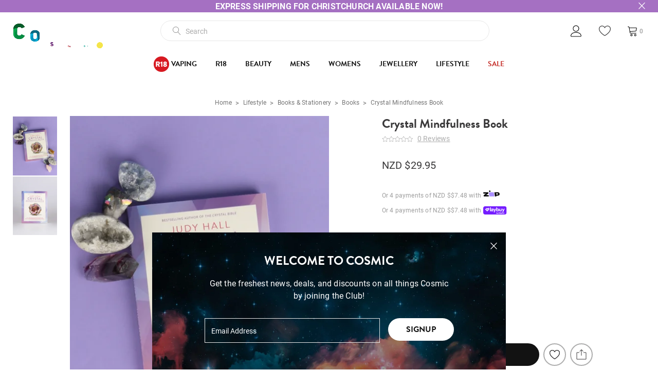

--- FILE ---
content_type: text/html;charset=UTF-8
request_url: https://www.cosmicnz.co.nz/crystal-mindfulness-book-68223-one-colour
body_size: 56067
content:
<!DOCTYPE html>
<html lang="en">

<head>
<title>Crystal Mindfulness Book | Cosmic</title>
<link rel="canonical" href="https://www.cosmicnz.co.nz/crystal-mindfulness-book-68223-one-colour">
<meta name="og:title" property="og:title" content="Crystal Mindfulness Book | Cosmic">
<meta name="og:url" property="og:url" content="https://www.cosmicnz.co.nz/crystal-mindfulness-book-68223-one-colour">
<meta name="og:site_name" property="og:site_name" content="Cosmic">
<meta name="og:type" property="og:type" content="product">
<meta name="og:image:width" property="og:image:width" content="720">
    <meta http-equiv="Content-Type" content="text/html; charset=UTF-8" />
    <meta name="viewport" content="width=device-width,initial-scale=1">
    <!-- Disable IE compatibility mode -->
    <meta http-equiv="X-UA-Compatible" content="IE=11; IE=10; IE=9; IE=8; IE=EDGE">

    

    <link rel="shortcut icon" href="/content/images/favicon.ico" type="image/x-icon" />
    <link rel="apple-touch-icon" href="/content/images/apple-touch-icon.png">
    <link rel="apple-touch-icon" sizes="57x57" href="/content/images/apple-touch-icon-57x57.png" />
    <link rel="apple-touch-icon" sizes="72x72" href="/content/images/apple-touch-icon-72x72.png" />
    <link rel="apple-touch-icon" sizes="76x76" href="/content/images/apple-touch-icon-76x76.png" />
    <link rel="apple-touch-icon" sizes="114x114" href="/content/images/apple-touch-icon-114x114.png" />
    <link rel="apple-touch-icon" sizes="120x120" href="/content/images/apple-touch-icon-120x120.png" />
    <link rel="apple-touch-icon" sizes="144x144" href="/content/images/apple-touch-icon-144x144.png" />
    <link rel="apple-touch-icon" sizes="152x152" href="/content/images/apple-touch-icon-152x152.png" />
    <link rel="apple-touch-icon" sizes="180x180" href="/content/images/apple-touch-icon-180x180.png" />
    <link rel="dns-prefetch" href="//fonts.use.typekit.net">

    <script type="text/javascript">
        WebFontConfig = {
            typekit: {
                id: 'gdu0ydw'
            }
        };
    </script>

    <script src="https://ajax.googleapis.com/ajax/libs/webfont/1.6.26/webfont.js" async></script>
    <script>
        window.pagebuilder = {};
    </script>
    <link rel="stylesheet" href="/static/css/3237567783?[base64]"><script>
psdatalayer = [{"pagetype":"product","prodid":["68223"]}];
dataLayer = psdatalayer;
</script>

<!-- Google Tag Manager -->
<script>(function(w,d,s,l,i){w[l]=w[l]||[];w[l].push({'gtm.start':
new Date().getTime(),event:'gtm.js'});var f=d.getElementsByTagName(s)[0],
j=d.createElement(s),dl=l!='dataLayer'?'&l='+l:'';j.async=true;j.src=
'//www.googletagmanager.com/gtm.js?id='+i+dl;f.parentNode.insertBefore(j,f);
})(window,document,'script','dataLayer','GTM-P4LR74H');</script>
<!-- End Google Tag Manager -->
</head>

<body class="preload">

<!-- Google Tag Manager (noscript) -->
<noscript><iframe src="//www.googletagmanager.com/ns.html?id=GTM-P4LR74H"
height="0" width="0" style="display:none;visibility:hidden"></iframe></noscript>
<!-- End Google Tag Manager (noscript) -->
    <script>
                window.checkout = {"baseurl":"\/","checkouturl":"\/checkout","assets":{"brandlogo":{"logo":{"image1x":"https:\/\/www.cosmicnz.co.nz\/content\/images\/logo-cosmic-build.gif","image2x":"https:\/\/www.cosmicnz.co.nz\/content\/images\/logo-cosmic-build.gif","imagesvg":"","alt":"Cosmic"}},"visacard":{"assetName":"Visa","url":"http:\/\/www.visa.com\/","icon":{"image2x":"https:\/\/www.cosmicnz.co.nz\/generic\/images\/checkout\/payment-logo-visa.png?height=32","image1x":"https:\/\/www.cosmicnz.co.nz\/generic\/images\/checkout\/payment-logo-visa.png?height=16","alt":"Visa"},"footer":{"image2x":"https:\/\/www.cosmicnz.co.nz\/generic\/images\/checkout\/payment-logo-visa.png?width=100","image1x":"https:\/\/www.cosmicnz.co.nz\/generic\/images\/checkout\/payment-logo-visa.png?width=50","alt":"Visa"}},"visacard_light":{"assetName":"Visa (light)","url":"http:\/\/www.visa.com\/","icon":{"image2x":"https:\/\/www.cosmicnz.co.nz\/generic\/images\/checkout\/payment-logo-visa-light.png?height=32","image1x":"https:\/\/www.cosmicnz.co.nz\/generic\/images\/checkout\/payment-logo-visa-light.png?height=16","alt":"Visa"},"footer":{"image2x":"https:\/\/www.cosmicnz.co.nz\/generic\/images\/checkout\/payment-logo-visa-light.png?width=100","image1x":"https:\/\/www.cosmicnz.co.nz\/generic\/images\/checkout\/payment-logo-visa-light.png?width=50","alt":"Visa"}},"mastercard":{"assetName":"MasterCard","url":"https:\/\/www.mastercard.com\/","icon":{"image2x":"https:\/\/www.cosmicnz.co.nz\/generic\/images\/checkout\/payment-logo-mastercard-dark.png?height=32","image1x":"https:\/\/www.cosmicnz.co.nz\/generic\/images\/checkout\/payment-logo-mastercard-dark.png?height=16","alt":"Mastercard"},"footer":{"image2x":"https:\/\/www.cosmicnz.co.nz\/generic\/images\/checkout\/payment-logo-mastercard-dark.png?width=100","image1x":"https:\/\/www.cosmicnz.co.nz\/generic\/images\/checkout\/payment-logo-mastercard-dark.png?width=50","alt":"Mastercard"}},"mastercard_light":{"assetName":"MasterCard (light)","url":"https:\/\/www.mastercard.com\/","icon":{"image2x":"https:\/\/www.cosmicnz.co.nz\/generic\/images\/checkout\/payment-logo-mastercard-light.png?height=32","image1x":"https:\/\/www.cosmicnz.co.nz\/generic\/images\/checkout\/payment-logo-mastercard-light.png?height=16","alt":"Mastercard"},"footer":{"image2x":"https:\/\/www.cosmicnz.co.nz\/generic\/images\/checkout\/payment-logo-mastercard-light.png?width=100","image1x":"https:\/\/www.cosmicnz.co.nz\/generic\/images\/checkout\/payment-logo-mastercard-light.png?width=50","alt":"Mastercard"}},"amexcard":{"assetName":"American Express","url":"https:\/\/www.americanexpress.com\/","icon":{"image2x":"https:\/\/www.cosmicnz.co.nz\/generic\/images\/checkout\/payment-logo-american-express.png?height=32","image1x":"https:\/\/www.cosmicnz.co.nz\/generic\/images\/checkout\/payment-logo-american-express.png?height=16","alt":"American Express"},"footer":{"image2x":"https:\/\/www.cosmicnz.co.nz\/generic\/images\/checkout\/payment-logo-american-express.png?width=100","image1x":"https:\/\/www.cosmicnz.co.nz\/generic\/images\/checkout\/payment-logo-american-express.png?width=50","alt":"American Express"}},"amexcard_light":{"assetName":"American Express (light)","url":"https:\/\/www.americanexpress.com\/","icon":{"image2x":"https:\/\/www.cosmicnz.co.nz\/generic\/images\/checkout\/payment-logo-american-express-light.png?height=32","image1x":"https:\/\/www.cosmicnz.co.nz\/generic\/images\/checkout\/payment-logo-american-express-light.png?height=16","alt":"American Express"},"footer":{"image2x":"https:\/\/www.cosmicnz.co.nz\/generic\/images\/checkout\/payment-logo-american-express-light.png?width=100","image1x":"https:\/\/www.cosmicnz.co.nz\/generic\/images\/checkout\/payment-logo-american-express-light.png?width=50","alt":"American Express"}},"qcard":{"assetName":"Q Card","url":"https:\/\/www.qcard.co.nz\/","icon":{"image2x":"https:\/\/www.cosmicnz.co.nz\/generic\/images\/checkout\/qcard-ret.png?height=32","image1x":"https:\/\/www.cosmicnz.co.nz\/generic\/images\/checkout\/qcard.png?height=16","alt":"Q Card"},"footer":{"image2x":"https:\/\/www.cosmicnz.co.nz\/generic\/images\/checkout\/payment-logo-qcard.png?width=100","image1x":"https:\/\/www.cosmicnz.co.nz\/generic\/images\/checkout\/payment-logo-qcard.png?width=50","alt":"Q Card"}},"jcb":{"assetName":"JCB (Japan Credit Bureau)","url":"https:\/\/www.global.jcb\/en\/","icon":{"image2x":"https:\/\/www.cosmicnz.co.nz\/generic\/images\/checkout\/payment-logo-jcb-dark.png?height=32","image1x":"https:\/\/www.cosmicnz.co.nz\/generic\/images\/checkout\/payment-logo-jcb-dark.png?height=16","alt":"JCB"},"footer":{"image2x":"https:\/\/www.cosmicnz.co.nz\/generic\/images\/checkout\/payment-logo-jcb-dark.png?width=100","image1x":"https:\/\/www.cosmicnz.co.nz\/generic\/images\/checkout\/payment-logo-jcb-dark.png?width=50","alt":"JCB"}},"jcb_light":{"assetName":"JCB (Japan Credit Bureau)","url":"https:\/\/www.global.jcb\/en\/","icon":{"image2x":"https:\/\/www.cosmicnz.co.nz\/generic\/images\/checkout\/payment-logo-jcb.png?height=32","image1x":"https:\/\/www.cosmicnz.co.nz\/generic\/images\/checkout\/payment-logo-jcb.png?height=16","alt":"JCB"},"footer":{"image2x":"https:\/\/www.cosmicnz.co.nz\/generic\/images\/checkout\/payment-logo-jcb.png?width=100","image1x":"https:\/\/www.cosmicnz.co.nz\/generic\/images\/checkout\/payment-logo-jcb.png?width=50","alt":"JCB"}},"generic":{"assetName":"Generic","url":"","icon":{"image2x":"https:\/\/www.cosmicnz.co.nz\/generic\/images\/checkout\/payment-logo-default-credit-card.svg?height=32","image1x":"https:\/\/www.cosmicnz.co.nz\/generic\/images\/checkout\/payment-logo-default-credit-card.svg?height=16","alt":"Credit Card"}},"generic_light":{"assetName":"Generic (light)","url":"","icon":{"image2x":"https:\/\/www.cosmicnz.co.nz\/generic\/images\/checkout\/payment-logo-default-credit-card-light.svg?height=32","image1x":"https:\/\/www.cosmicnz.co.nz\/generic\/images\/checkout\/payment-logo-default-credit-card-light.svg?height=16","alt":"Credit Card"}},"gemvisa":{"url":"https:\/\/www.gemfinance.co.nz\/","icon":{"image2x":"https:\/\/www.cosmicnz.co.nz\/generic\/images\/checkout\/payment-logo-gem.png?height=32","image1x":"https:\/\/www.cosmicnz.co.nz\/generic\/images\/checkout\/payment-logo-gem.png?height=16","alt":"Gem Visa"},"footer":{"image2x":"https:\/\/www.cosmicnz.co.nz\/generic\/images\/checkout\/payment-logo-gem.png?width=100","image1x":"https:\/\/www.cosmicnz.co.nz\/generic\/images\/checkout\/payment-logo-gem.png?width=50","alt":"Gem Visa"}},"stripe_logo":{"url":"https:\/\/stripe.com\/","footer":{"image2x":"https:\/\/www.cosmicnz.co.nz\/generic\/images\/checkout\/payment-logo-stripe.png?width=100","image1x":"https:\/\/www.cosmicnz.co.nz\/generic\/images\/checkout\/payment-logo-stripe.png?width=50","alt":"Stripe"}},"stripe_logo_light":{"url":"https:\/\/stripe.com\/","footer":{"image2x":"https:\/\/www.cosmicnz.co.nz\/generic\/images\/checkout\/payment-logo-stripe-light.png?width=100","image1x":"https:\/\/www.cosmicnz.co.nz\/generic\/images\/checkout\/payment-logo-stripe-light.png?width=50","alt":"Stripe"}},"paymentexpress":{"url":"https:\/\/www.windcave.com\/","footer":{"image2x":"https:\/\/www.cosmicnz.co.nz\/generic\/images\/checkout\/payment-logo-windcave-dark.png?width=100","image1x":"https:\/\/www.cosmicnz.co.nz\/generic\/images\/checkout\/payment-logo-windcave-dark.png?width=50","alt":"Windcave"}},"paymentexpress_light":{"url":"https:\/\/www.windcave.com\/","footer":{"image2x":"https:\/\/www.cosmicnz.co.nz\/generic\/images\/checkout\/payment-logo-windcave.png?width=100","image1x":"https:\/\/www.cosmicnz.co.nz\/generic\/images\/checkout\/payment-logo-windcave.png?width=50","alt":"Windcave"}},"paymark":{"url":"https:\/\/www.paymark.co.nz\/products\/online-eftpos\/consumer\/","logo":{"image2x":"https:\/\/www.cosmicnz.co.nz\/generic\/images\/checkout\/logo-online-eftpos.png?height=36","image1x":"https:\/\/www.cosmicnz.co.nz\/generic\/images\/checkout\/logo-online-eftpos.png?height=18","alt":"Online EFTPOS"},"logo_light":{"image2x":"https:\/\/www.cosmicnz.co.nz\/generic\/images\/checkout\/logo-online-eftpos-light.svg?height=36","image1x":"https:\/\/www.cosmicnz.co.nz\/generic\/images\/checkout\/logo-online-eftpos-light.svg?height=18","alt":"Online EFTPOS"},"footer":{"image2x":"https:\/\/www.cosmicnz.co.nz\/generic\/images\/checkout\/payment-logo-online-eftpos.png?width=100","image1x":"https:\/\/www.cosmicnz.co.nz\/generic\/images\/checkout\/payment-logo-online-eftpos.png?width=50","alt":"Online EFTPOS"},"footer_light":{"image2x":"https:\/\/www.cosmicnz.co.nz\/generic\/images\/checkout\/payment-logo-online-eftpos-light.png?width=100","image1x":"https:\/\/www.cosmicnz.co.nz\/generic\/images\/checkout\/payment-logo-online-eftpos-light.png?width=50","alt":"Online EFTPOS"}},"applepay":{"url":"https:\/\/www.apple.com\/apple-pay\/","logo":{"image":"https:\/\/www.cosmicnz.co.nz\/generic\/images\/checkout\/logo-applepay.svg","alt":"Apple Pay"},"logo_light":{"image":"https:\/\/www.cosmicnz.co.nz\/generic\/images\/checkout\/logo-applepay-light.svg","alt":"Apple Pay"},"footer":{"image2x":"https:\/\/www.cosmicnz.co.nz\/generic\/images\/checkout\/payment-logo-applepay-dark.png?width=100","image1x":"https:\/\/www.cosmicnz.co.nz\/generic\/images\/checkout\/payment-logo-applepay-dark.png?width=50","alt":"Apple Pay"},"footer_light":{"image2x":"https:\/\/www.cosmicnz.co.nz\/generic\/images\/checkout\/payment-logo-applepay.png?width=100","image1x":"https:\/\/www.cosmicnz.co.nz\/generic\/images\/checkout\/payment-logo-applepay.png?width=50","alt":"Apple Pay"}},"afterpay":{"url":"https:\/\/www.afterpay.com","logo":{"image":"https:\/\/www.cosmicnz.co.nz\/generic\/images\/checkout\/logo-afterpay.svg","alt":"Afterpay"},"logo_light":{"image":"https:\/\/www.cosmicnz.co.nz\/generic\/images\/checkout\/logo-afterpay-light.svg","alt":"Afterpay"},"pay":{"image":"https:\/\/www.cosmicnz.co.nz\/generic\/images\/checkout\/pay-button-afterpay-light.svg","alt":"Pay now with Afterpay"},"pay_light":{"image":"https:\/\/www.cosmicnz.co.nz\/generic\/images\/checkout\/pay-button-afterpay-dark.svg","alt":"Pay now with Afterpay"},"footer":{"image2x":"https:\/\/www.cosmicnz.co.nz\/generic\/images\/checkout\/payment-logo-afterpay.png?width=100","image1x":"https:\/\/www.cosmicnz.co.nz\/generic\/images\/checkout\/payment-logo-afterpay.png?width=50","alt":"Afterpay"},"footer_light":{"image2x":"https:\/\/www.cosmicnz.co.nz\/generic\/images\/checkout\/payment-logo-afterpay-light.png?width=100","image1x":"https:\/\/www.cosmicnz.co.nz\/generic\/images\/checkout\/payment-logo-afterpay-light.png?width=50","alt":"Afterpay"}},"laybuy":{"url":"https:\/\/www.laybuy.com\/","logo":{"image":"https:\/\/www.cosmicnz.co.nz\/generic\/images\/checkout\/logo-laybuy-by-klarna.svg","alt":"Laybuy"},"logo_light":{"image":"https:\/\/www.cosmicnz.co.nz\/generic\/images\/checkout\/logo-laybuy-by-klarna.svg","alt":"Laybuy"},"footer":{"image2x":"https:\/\/www.cosmicnz.co.nz\/generic\/images\/checkout\/payment-logo-laybuy-by-klarna.svg","image1x":"https:\/\/www.cosmicnz.co.nz\/generic\/images\/checkout\/payment-logo-laybuy-by-klarna.svg","alt":"Laybuy"},"footer_light":{"image2x":"https:\/\/www.cosmicnz.co.nz\/generic\/images\/checkout\/payment-logo-laybuy-by-klarna-light.svg","image1x":"https:\/\/www.cosmicnz.co.nz\/generic\/images\/checkout\/payment-logo-laybuy-by-klarna-light.svg","alt":"Laybuy"}},"oxipay":{"url":"https:\/\/oxipay.co.nz\/","logo":{"image":"https:\/\/www.cosmicnz.co.nz\/generic\/images\/checkout\/logo-oxipay.svg","alt":"Oxipay"},"logo_light":{"image":"https:\/\/www.cosmicnz.co.nz\/generic\/images\/checkout\/logo-oxipay-light.svg","alt":"Oxipay"},"footer":{"image2x":"https:\/\/www.cosmicnz.co.nz\/generic\/images\/checkout\/payment-logo-oxipay.png?width=100","image1x":"https:\/\/www.cosmicnz.co.nz\/generic\/images\/checkout\/payment-logo-oxipay.png?width=50","alt":"Oxipay"},"footer_light":{"image2x":"https:\/\/www.cosmicnz.co.nz\/generic\/images\/checkout\/payment-logo-oxipay-light.png?width=100","image1x":"https:\/\/www.cosmicnz.co.nz\/generic\/images\/checkout\/payment-logo-oxipay-light.png?width=50","alt":"Oxipay"}},"humm":{"url":{"AU":"https:\/\/www.shophumm.com.au\/","NZ":"https:\/\/www.shophumm.co.nz\/"},"logo":{"image":"https:\/\/www.cosmicnz.co.nz\/generic\/images\/checkout\/logo-humm.png","alt":"Humm"},"logo_light":{"image":"https:\/\/www.cosmicnz.co.nz\/generic\/images\/checkout\/logo-humm-light.png","alt":"Humm"},"footer":{"image2x":"https:\/\/www.cosmicnz.co.nz\/generic\/images\/checkout\/payment-logo-humm-dark.png?width=100","image1x":"https:\/\/www.cosmicnz.co.nz\/generic\/images\/checkout\/payment-logo-humm-dark.png?width=50","alt":"Humm"},"footer_light":{"image2x":"https:\/\/www.cosmicnz.co.nz\/generic\/images\/checkout\/payment-logo-humm.png?width=100","image1x":"https:\/\/www.cosmicnz.co.nz\/generic\/images\/checkout\/payment-logo-humm.png?width=50","alt":"Humm"}},"paypal":{"url":"https:\/\/www.paypal.com","logo":{"image":"https:\/\/www.cosmicnz.co.nz\/generic\/images\/checkout\/logo-paypal.svg","alt":"PayPal"},"logo_light":{"image":"https:\/\/www.cosmicnz.co.nz\/generic\/images\/checkout\/logo-paypal-white.svg","alt":"PayPal"},"footer":{"image2x":"https:\/\/www.cosmicnz.co.nz\/generic\/images\/checkout\/payment-logo-paypal.png?width=100","image1x":"https:\/\/www.cosmicnz.co.nz\/generic\/images\/checkout\/payment-logo-paypal.png?width=50","alt":"PayPal"},"footer_light":{"image2x":"https:\/\/www.cosmicnz.co.nz\/generic\/images\/checkout\/payment-logo-paypal-light.png?width=100","image1x":"https:\/\/www.cosmicnz.co.nz\/generic\/images\/checkout\/payment-logo-paypal-light.png?width=50","alt":"PayPal"}},"partpay":{"url":"https:\/\/partpay.co.nz\/","logo":{"image":"https:\/\/www.cosmicnz.co.nz\/generic\/images\/checkout\/logo-partpay.svg","alt":"PartPay"},"footer":{"image2x":"https:\/\/www.cosmicnz.co.nz\/generic\/images\/checkout\/payment-logo-partpay.png?width=100","image1x":"https:\/\/www.cosmicnz.co.nz\/generic\/images\/checkout\/payment-logo-partpay.png?width=50","alt":"PartPay"}},"genoapay":{"url":"https:\/\/www.genoapay.com\/","logo":{"image":"https:\/\/www.cosmicnz.co.nz\/generic\/images\/checkout\/logo-genoapay.svg","alt":"Genoapay"},"logo_light":{"image":"https:\/\/www.cosmicnz.co.nz\/generic\/images\/checkout\/logo-genoapay-light.svg","alt":"Genoapay"},"footer":{"image2x":"https:\/\/www.cosmicnz.co.nz\/generic\/images\/checkout\/payment-logo-genoapay.png?width=100","image1x":"https:\/\/www.cosmicnz.co.nz\/generic\/images\/checkout\/payment-logo-genoapay.png?width=50","alt":"Genoapay"},"footer_light":{"image2x":"https:\/\/www.cosmicnz.co.nz\/generic\/images\/checkout\/payment-logo-genoapay-light.png?width=100","image1x":"https:\/\/www.cosmicnz.co.nz\/generic\/images\/checkout\/payment-logo-genoapay-light.png?width=50","alt":"Genoapay"}},"latitudepay":{"url":"https:\/\/www.latitudepay.com\/","logo":{"image":"https:\/\/www.cosmicnz.co.nz\/generic\/images\/checkout\/logo-latitudepay.svg","alt":"LatitudePay"},"logo_light":{"image":"https:\/\/www.cosmicnz.co.nz\/generic\/images\/checkout\/logo-latitudepay-white.svg","alt":"LatitudePay"},"footer":{"image2x":"https:\/\/www.cosmicnz.co.nz\/generic\/images\/checkout\/payment-logo-latitudepay.png?width=100","image1x":"https:\/\/www.cosmicnz.co.nz\/generic\/images\/checkout\/payment-logo-latitudepay.png?width=50","alt":"LatitudePay"},"footer_light":{"image2x":"https:\/\/www.cosmicnz.co.nz\/generic\/images\/checkout\/payment-logo-latitudepay-light.png?width=100","image1x":"https:\/\/www.cosmicnz.co.nz\/generic\/images\/checkout\/payment-logo-latitudepay-light.png?width=50","alt":"LatitudePay"}},"alipay":{"url":"https:\/\/intl.alipay.com\/","logo":{"image":"https:\/\/www.cosmicnz.co.nz\/generic\/images\/checkout\/alipay-ret.png","imagesm":"https:\/\/www.cosmicnz.co.nz\/generic\/images\/checkout\/alipay-ret.png?height=24","imagemd":"https:\/\/www.cosmicnz.co.nz\/generic\/images\/checkout\/alipay-ret.png?height=48","imagelg":"https:\/\/www.cosmicnz.co.nz\/generic\/images\/checkout\/alipay-ret.png?height=96","imagexl":"https:\/\/www.cosmicnz.co.nz\/generic\/images\/checkout\/alipay-ret.png?height=192","alt":"Alipay"},"logo_light":{"image":"https:\/\/www.cosmicnz.co.nz\/generic\/images\/checkout\/alipay-light-ret.png","imagesm":"https:\/\/www.cosmicnz.co.nz\/generic\/images\/checkout\/alipay-light-ret.png?height=24","imagemd":"https:\/\/www.cosmicnz.co.nz\/generic\/images\/checkout\/alipay-light-ret.png?height=48","imagelg":"https:\/\/www.cosmicnz.co.nz\/generic\/images\/checkout\/alipay-light-ret.png?height=96","imagexl":"https:\/\/www.cosmicnz.co.nz\/generic\/images\/checkout\/alipay-light-ret.png?height=192","alt":"Alipay"},"footer":{"image2x":"https:\/\/www.cosmicnz.co.nz\/generic\/images\/checkout\/payment-logo-alipay.png?width=100","image1x":"https:\/\/www.cosmicnz.co.nz\/generic\/images\/checkout\/payment-logo-alipay.png?width=50","alt":"Alipay"},"footer_light":{"image2x":"https:\/\/www.cosmicnz.co.nz\/generic\/images\/checkout\/payment-logo-alipay-light.png?width=100","image1x":"https:\/\/www.cosmicnz.co.nz\/generic\/images\/checkout\/payment-logo-alipay-light.png?width=50","alt":"Alipay"}},"wechat":{"url":"https:\/\/pay.weixin.qq.com\/index.php\/public\/wechatpay","logo":{"image":"https:\/\/www.cosmicnz.co.nz\/generic\/images\/checkout\/wechat-ret.png","imagesm":"https:\/\/www.cosmicnz.co.nz\/generic\/images\/checkout\/wechat-ret.png?height=24","imagemd":"https:\/\/www.cosmicnz.co.nz\/generic\/images\/checkout\/wechat-ret.png?height=48","imagelg":"https:\/\/www.cosmicnz.co.nz\/generic\/images\/checkout\/wechat-ret.png?height=96","imagexl":"https:\/\/www.cosmicnz.co.nz\/generic\/images\/checkout\/wechat-ret.png?height=192","alt":"WeChat Pay"},"logo_light":{"image":"https:\/\/www.cosmicnz.co.nz\/generic\/images\/checkout\/wechat-ret-light.png","imagesm":"https:\/\/www.cosmicnz.co.nz\/generic\/images\/checkout\/wechat-ret-light.png?height=24","imagemd":"https:\/\/www.cosmicnz.co.nz\/generic\/images\/checkout\/wechat-ret-light.png?height=48","imagelg":"https:\/\/www.cosmicnz.co.nz\/generic\/images\/checkout\/wechat-ret-light.png?height=96","imagexl":"https:\/\/www.cosmicnz.co.nz\/generic\/images\/checkout\/wechat-ret-light.png?height=192","alt":"WeChat Pay"},"footer":{"image2x":"https:\/\/www.cosmicnz.co.nz\/generic\/images\/checkout\/payment-logo-wechat.png?width=100","image1x":"https:\/\/www.cosmicnz.co.nz\/generic\/images\/checkout\/payment-logo-wechat.png?width=50","alt":"WeChat"},"footer_light":{"image2x":"https:\/\/www.cosmicnz.co.nz\/generic\/images\/checkout\/payment-logo-wechat-light.png?width=100","image1x":"https:\/\/www.cosmicnz.co.nz\/generic\/images\/checkout\/payment-logo-wechat-light.png?width=50","alt":"WeChat"}},"unionpay":{"url":"https:\/\/www.unionpayintl.com","logo":{"image":"https:\/\/www.cosmicnz.co.nz\/generic\/images\/checkout\/logo-unionpay.png","imagesm":"https:\/\/www.cosmicnz.co.nz\/generic\/images\/checkout\/logo-unionpay.png?height=24","imagemd":"https:\/\/www.cosmicnz.co.nz\/generic\/images\/checkout\/logo-unionpay.png?height=48","imagelg":"https:\/\/www.cosmicnz.co.nz\/generic\/images\/checkout\/logo-unionpay.png?height=96","imagexl":"https:\/\/www.cosmicnz.co.nz\/generic\/images\/checkout\/logo-unionpay.png?height=192","alt":"Union Pay"},"logo_light":{"image":"https:\/\/www.cosmicnz.co.nz\/generic\/images\/checkout\/logo-unionpay-light.png","imagesm":"https:\/\/www.cosmicnz.co.nz\/generic\/images\/checkout\/logo-unionpay-light.png?height=24","imagemd":"https:\/\/www.cosmicnz.co.nz\/generic\/images\/checkout\/logo-unionpay-light.png?height=48","imagelg":"https:\/\/www.cosmicnz.co.nz\/generic\/images\/checkout\/logo-unionpay-light.png?height=96","imagexl":"https:\/\/www.cosmicnz.co.nz\/generic\/images\/checkout\/logo-unionpay-light.png?height=192","alt":"Union Pay"},"footer":{"image2x":"https:\/\/www.cosmicnz.co.nz\/generic\/images\/checkout\/payment-logo-unionpay.png?width=100","image1x":"https:\/\/www.cosmicnz.co.nz\/generic\/images\/checkout\/payment-logo-unionpay.png?width=50","alt":"Union Pay"},"footer_light":{"image2x":"https:\/\/www.cosmicnz.co.nz\/generic\/images\/checkout\/payment-logo-unionpay-light.png?width=100","image1x":"https:\/\/www.cosmicnz.co.nz\/generic\/images\/checkout\/payment-logo-unionpay-light.png?width=50","alt":"Union Pay"}},"zip":{"url":"https:\/\/zip.co","logo":{"image":"https:\/\/www.cosmicnz.co.nz\/generic\/images\/checkout\/logo-zip.svg","alt":"Zip"},"logo_light":{"image":"https:\/\/www.cosmicnz.co.nz\/generic\/images\/checkout\/logo-zip-light.svg","alt":"Zip"},"footer":{"image2x":"https:\/\/www.cosmicnz.co.nz\/generic\/images\/checkout\/payment-logo-zip.svg?width=100","image1x":"https:\/\/www.cosmicnz.co.nz\/generic\/images\/checkout\/payment-logo-zip.svg?width=50","alt":"Zip"},"footer_light":{"image2x":"https:\/\/www.cosmicnz.co.nz\/generic\/images\/checkout\/payment-logo-zip-light.svg?width=100","image1x":"https:\/\/www.cosmicnz.co.nz\/generic\/images\/checkout\/payment-logo-zip-light.svg?width=50","alt":"Zip"}},"klarna":{"url":"https:\/\/www.klarna.com","logo":{"image":"https:\/\/www.cosmicnz.co.nz\/generic\/images\/checkout\/logo-klarna.svg","alt":"Klarna"},"logo_light":{"image":"https:\/\/www.cosmicnz.co.nz\/generic\/images\/checkout\/logo-klarna-light.svg","alt":"Klarna"},"footer":{"image2x":"https:\/\/www.cosmicnz.co.nz\/generic\/images\/checkout\/payment-logo-klarna.png?width=100","image1x":"https:\/\/www.cosmicnz.co.nz\/generic\/images\/checkout\/payment-logo-klarna.png?width=50","alt":"Klarna"},"footer_light":{"image2x":"https:\/\/www.cosmicnz.co.nz\/generic\/images\/checkout\/payment-logo-klarna-light.png?width=100","image1x":"https:\/\/www.cosmicnz.co.nz\/generic\/images\/checkout\/payment-logo-klarna-light.png?width=50","alt":"Klarna"}},"google":{"icon":{"image2x":"https:\/\/www.cosmicnz.co.nz\/generic\/images\/logo-powered-by-google-colour-retina.png","image1x":"https:\/\/www.cosmicnz.co.nz\/generic\/images\/logo-powered-by-google-colour.png","alt":"Powered by Google"}},"addressattribution":{"icon":{"image2x":"https:\/\/www.cosmicnz.co.nz\/generic\/images\/logo-powered-by-google-colour-retina.png?height=36","image1x":"https:\/\/www.cosmicnz.co.nz\/generic\/images\/logo-powered-by-google-colour-retina.png?height=18","alt":"Powered by Google"}},"asb":{"logo":{"image1x":"https:\/\/www.cosmicnz.co.nz\/generic\/images\/checkout\/logo-asb.svg","imagepopup":"https:\/\/www.cosmicnz.co.nz\/generic\/images\/checkout\/ico-paymark-asb.svg","alt":"ASB"}},"cooperative":{"logo":{"image1x":"https:\/\/www.cosmicnz.co.nz\/generic\/images\/checkout\/logo-co-op.svg","imagepopup":"https:\/\/www.cosmicnz.co.nz\/generic\/images\/checkout\/ico-paymark-co-op.svg","alt":"The Co-operative Bank"}},"westpac":{"logo":{"image1x":"https:\/\/www.cosmicnz.co.nz\/generic\/images\/checkout\/logo-westpac.svg","imagepopup":"https:\/\/www.cosmicnz.co.nz\/generic\/images\/checkout\/ico-paymark-westpac.svg","alt":"Westpac"}},"heartland":{"logo":{"image1x":"https:\/\/www.cosmicnz.co.nz\/generic\/images\/checkout\/logo-heartland.svg","imagepopup":"https:\/\/www.cosmicnz.co.nz\/generic\/images\/checkout\/ico-paymark-heartland.svg","alt":"Heartland"}},"flags":{"nz":"https:\/\/www.cosmicnz.co.nz\/generic\/images\/checkout\/flag-nz.svg","au":"https:\/\/www.cosmicnz.co.nz\/generic\/images\/checkout\/flag-au.svg","uk":"https:\/\/www.cosmicnz.co.nz\/generic\/images\/checkout\/flag-uk.svg","gb":"https:\/\/www.cosmicnz.co.nz\/generic\/images\/checkout\/flag-uk.svg","us":"https:\/\/www.cosmicnz.co.nz\/generic\/images\/checkout\/flag-us.svg","international":"https:\/\/www.cosmicnz.co.nz\/generic\/images\/checkout\/flag-international.svg"}},"cartstates":{"iscustomer":false,"paymentservice":"","paymenttype":"ALLPAID","submitpayment":null,"progress":{"basket":{"status":"pending"},"delivery":{"status":"pending"},"payment":{"status":"pending"}},"showaddresssummary":false,"editedfields":[],"fullypaid":true,"isloggedin":false,"onlyegiftcards":false,"showcontactsummary":false,"showdeliverysummary":false,"showbillingsummary":true,"showgiftwrap":false,"cartitemshash":2723407904,"cartpaymenthash":"mCBXXvgvXEctMKal5ZuXlbOFzMexkNLlJBzMbVl3s98","locale":{"code":"NZ","name":"New Zealand"},"oneclickcheckout":false,"editdeliveryaddress":null,"currentcompleteblock":null},"ordersummary":{"currencydata":{"code":"NZD","symbol":"$","precision":"2"},"itemcount":0,"subtotal":0,"freighttbc":true,"freightlabel":"Shipping","freightdescription":"Shipping","freight":0,"discountcode":null,"discount":0,"discountcodeamount":0,"outstanding":0,"total":0,"payments":[],"charges":[],"giftcards":[],"giftcardtotal":0,"freeshippingmessage":"","tax":0,"discountcodedata":null,"itemtotal":0,"totaltopay":0,"totalbeforetax":0},"customerdata":{},"deliverydata":{"deliver":{"saveddeliveryaddress":false,"templatestring":[],"freeshippingupsell":{"isavailable":false,"spent":0,"tospend":0,"progress":0,"message":""}},"collect":{"regions":{"Canterbury":"Canterbury","Otago":"Otago","Wellington":"Wellington","Manawatu\/Wanganui":"Manawatu\/Wanganui","Hawkes Bay":"Hawkes Bay"},"stores":[],"selectedregion":null,"selectedstore":null},"parcelcollect":{"selectedpoint":null},"enableddeliveries":{"deliver":true,"collect":true,"parcelcollect":false},"deliverymethod":null,"estimate":{"enabled":false,"title":"Estimated delivery","address":"Select options for an estimated cost","freight":null},"templatestring":{"CHECKOUT_LOCALE_SELECTOR_MESSAGE":""},"expressdelivery":{"deliverytime":null,"deliveryestimate":null,"deliveryestimatelabel":null}},"paymentdata":{"creditcard":{"savedcards":[]},"templatestring":{"PROMO_CODE_INPUT_LABEL":"Promo Code"},"enabledpayments":{"pxfusion":true,"pxpost":true,"pxpay20":false,"transactor":false,"applepay":true,"ezipay":false,"m2kgiftcard":false,"m2kloyalty":false,"oxipay":false,"humm":false,"laybuy":true,"afterpay":false,"paypal":false,"alipay":false,"wechat":false,"paymark":false,"genoapay":false,"latitudepay":false,"stripe":false,"stripeapplepay":false,"unionpay":false,"zip":true},"currentpayment":{"type":"ALLPAID","nicename":"Completed","allpaid":{"paymenturl":"https:\/\/www.cosmicnz.co.nz\/checkout-api\/finishpayment","available":true,"error":""},"cartfrozen":false,"reseturl":"\/checkout-api\/resetpayments","continueurl":"","paymentName":"ALLPAID"},"configuredpayments":{"pxfusion":{"name":"pxfusion","service":"windcave","partial":false,"sequence":1,"assets":{"paymentexpress":{"url":"https:\/\/www.windcave.com\/","footer":{"image2x":"https:\/\/www.cosmicnz.co.nz\/generic\/images\/checkout\/payment-logo-windcave-dark.png?width=100","image1x":"https:\/\/www.cosmicnz.co.nz\/generic\/images\/checkout\/payment-logo-windcave-dark.png?width=50","alt":"Windcave"}},"visacard":{"assetName":"Visa","url":"http:\/\/www.visa.com\/","icon":{"image2x":"https:\/\/www.cosmicnz.co.nz\/generic\/images\/checkout\/payment-logo-visa.png?height=32","image1x":"https:\/\/www.cosmicnz.co.nz\/generic\/images\/checkout\/payment-logo-visa.png?height=16","alt":"Visa"},"footer":{"image2x":"https:\/\/www.cosmicnz.co.nz\/generic\/images\/checkout\/payment-logo-visa.png?width=100","image1x":"https:\/\/www.cosmicnz.co.nz\/generic\/images\/checkout\/payment-logo-visa.png?width=50","alt":"Visa"}},"mastercard":{"assetName":"MasterCard","url":"https:\/\/www.mastercard.com\/","icon":{"image2x":"https:\/\/www.cosmicnz.co.nz\/generic\/images\/checkout\/payment-logo-mastercard-dark.png?height=32","image1x":"https:\/\/www.cosmicnz.co.nz\/generic\/images\/checkout\/payment-logo-mastercard-dark.png?height=16","alt":"Mastercard"},"footer":{"image2x":"https:\/\/www.cosmicnz.co.nz\/generic\/images\/checkout\/payment-logo-mastercard-dark.png?width=100","image1x":"https:\/\/www.cosmicnz.co.nz\/generic\/images\/checkout\/payment-logo-mastercard-dark.png?width=50","alt":"Mastercard"}}},"enabled":true,"express":false,"termsmessage":"","termsurl":"","serviceKey":{"service":"","type":"PXFUSION","key":"pxfusion"}},"pxpost":{"name":"pxpost","service":"windcave","partial":false,"sequence":1,"assets":[],"enabled":true,"express":false,"termsmessage":"","termsurl":"","serviceKey":{"service":"","type":"PXPOST","key":"pxpost"}},"applepay":{"name":"applepay","service":"windcave","partial":false,"sequence":3,"assets":{"url":"https:\/\/www.apple.com\/apple-pay\/","logo":{"image":"https:\/\/www.cosmicnz.co.nz\/generic\/images\/checkout\/logo-applepay.svg","alt":"Apple Pay"},"logo_light":{"image":"https:\/\/www.cosmicnz.co.nz\/generic\/images\/checkout\/logo-applepay-light.svg","alt":"Apple Pay"},"footer":{"image2x":"https:\/\/www.cosmicnz.co.nz\/generic\/images\/checkout\/payment-logo-applepay-dark.png?width=100","image1x":"https:\/\/www.cosmicnz.co.nz\/generic\/images\/checkout\/payment-logo-applepay-dark.png?width=50","alt":"Apple Pay"},"footer_light":{"image2x":"https:\/\/www.cosmicnz.co.nz\/generic\/images\/checkout\/payment-logo-applepay.png?width=100","image1x":"https:\/\/www.cosmicnz.co.nz\/generic\/images\/checkout\/payment-logo-applepay.png?width=50","alt":"Apple Pay"}},"enabled":true,"express":false,"termsmessage":"","termsurl":"","serviceKey":{"service":"","type":"APPLEPAY","key":"applepay"}},"laybuy":{"name":"laybuy","partial":false,"sequence":11,"assets":{"url":"https:\/\/www.laybuy.com\/","logo":{"image":"https:\/\/www.cosmicnz.co.nz\/generic\/images\/checkout\/logo-laybuy-by-klarna.svg","alt":"Laybuy"},"logo_light":{"image":"https:\/\/www.cosmicnz.co.nz\/generic\/images\/checkout\/logo-laybuy-by-klarna.svg","alt":"Laybuy"},"footer":{"image2x":"https:\/\/www.cosmicnz.co.nz\/generic\/images\/checkout\/payment-logo-laybuy-by-klarna.svg","image1x":"https:\/\/www.cosmicnz.co.nz\/generic\/images\/checkout\/payment-logo-laybuy-by-klarna.svg","alt":"Laybuy"},"footer_light":{"image2x":"https:\/\/www.cosmicnz.co.nz\/generic\/images\/checkout\/payment-logo-laybuy-by-klarna-light.svg","image1x":"https:\/\/www.cosmicnz.co.nz\/generic\/images\/checkout\/payment-logo-laybuy-by-klarna-light.svg","alt":"Laybuy"}},"enabled":true,"express":false,"termsmessage":"","termsurl":"","serviceKey":{"service":"","type":"LAYBUY","key":"laybuy"}},"zip":{"name":"zip","partial":false,"sequence":16,"assets":{"url":"https:\/\/zip.co","logo":{"image":"https:\/\/www.cosmicnz.co.nz\/generic\/images\/checkout\/logo-zip.svg","alt":"Zip"},"logo_light":{"image":"https:\/\/www.cosmicnz.co.nz\/generic\/images\/checkout\/logo-zip-light.svg","alt":"Zip"},"footer":{"image2x":"https:\/\/www.cosmicnz.co.nz\/generic\/images\/checkout\/payment-logo-zip.svg?width=100","image1x":"https:\/\/www.cosmicnz.co.nz\/generic\/images\/checkout\/payment-logo-zip.svg?width=50","alt":"Zip"},"footer_light":{"image2x":"https:\/\/www.cosmicnz.co.nz\/generic\/images\/checkout\/payment-logo-zip-light.svg?width=100","image1x":"https:\/\/www.cosmicnz.co.nz\/generic\/images\/checkout\/payment-logo-zip-light.svg?width=50","alt":"Zip"}},"enabled":true,"express":false,"termsmessage":"","termsurl":"","serviceKey":{"service":"","type":"ZIP","key":"zip"}}},"allGiftCards":[]},"freightlocales":{"AU":{"country":"Australia","code":"AU","urlcode":"AU","continent":"Oceania","currencycode":"AUD","currencysymbol":"$","currencyprecision":"2","isdcode":"61"},"NZ":{"country":"New Zealand","code":"NZ","urlcode":"NZ","continent":"Oceania","currencycode":"NZD","currencysymbol":"$","currencyprecision":"2","isdcode":"64"}},"billinglocales":{"AF":{"country":"Afghanistan","code":"AF","urlcode":"AF","continent":"Asia","currencycode":null,"currencysymbol":null,"currencyprecision":null,"isdcode":"93"},"AL":{"country":"Albania","code":"AL","urlcode":"AL","continent":"Europe","currencycode":null,"currencysymbol":null,"currencyprecision":null,"isdcode":"355"},"DZ":{"country":"Algeria","code":"DZ","urlcode":"DZ","continent":"Africa","currencycode":null,"currencysymbol":null,"currencyprecision":null,"isdcode":"213"},"AS":{"country":"American Samoa","code":"AS","urlcode":"AS","continent":"Oceania","currencycode":null,"currencysymbol":null,"currencyprecision":null,"isdcode":"1"},"AD":{"country":"Andorra","code":"AD","urlcode":"AD","continent":"Europe","currencycode":null,"currencysymbol":null,"currencyprecision":null,"isdcode":"376"},"AO":{"country":"Angola","code":"AO","urlcode":"AO","continent":"Africa","currencycode":null,"currencysymbol":null,"currencyprecision":null,"isdcode":"244"},"AI":{"country":"Anguilla","code":"AI","urlcode":"AI","continent":"","currencycode":null,"currencysymbol":null,"currencyprecision":null,"isdcode":"1"},"AQ":{"country":"Antarctica","code":"AQ","urlcode":"AQ","continent":"","currencycode":null,"currencysymbol":null,"currencyprecision":null,"isdcode":"672"},"AG":{"country":"Antigua and Barbuda","code":"AG","urlcode":"AG","continent":"North America","currencycode":null,"currencysymbol":null,"currencyprecision":null,"isdcode":"1"},"AR":{"country":"Argentina","code":"AR","urlcode":"AR","continent":"South America","currencycode":null,"currencysymbol":null,"currencyprecision":null,"isdcode":"54"},"AM":{"country":"Armenia","code":"AM","urlcode":"AM","continent":"Europe","currencycode":null,"currencysymbol":null,"currencyprecision":null,"isdcode":"374"},"AW":{"country":"Aruba","code":"AW","urlcode":"AW","continent":"","currencycode":null,"currencysymbol":null,"currencyprecision":null,"isdcode":"297"},"AU":{"country":"Australia","code":"AU","urlcode":"AU","continent":"Oceania","currencycode":"AUD","currencysymbol":"$","currencyprecision":"2","isdcode":"61"},"AT":{"country":"Austria","code":"AT","urlcode":"AT","continent":"Europe","currencycode":null,"currencysymbol":null,"currencyprecision":null,"isdcode":"43"},"AZ":{"country":"Azerbaijan","code":"AZ","urlcode":"AZ","continent":"Europe","currencycode":null,"currencysymbol":null,"currencyprecision":null,"isdcode":"994"},"BS":{"country":"Bahamas","code":"BS","urlcode":"BS","continent":"North America","currencycode":null,"currencysymbol":null,"currencyprecision":null,"isdcode":"1"},"BH":{"country":"Bahrain","code":"BH","urlcode":"BH","continent":"Asia","currencycode":"BHD","currencysymbol":".\u062f.\u0628","currencyprecision":"3","isdcode":"973"},"BD":{"country":"Bangladesh","code":"BD","urlcode":"BD","continent":"Asia","currencycode":null,"currencysymbol":null,"currencyprecision":null,"isdcode":"880"},"BB":{"country":"Barbados","code":"BB","urlcode":"BB","continent":"North America","currencycode":null,"currencysymbol":null,"currencyprecision":null,"isdcode":"1"},"BY":{"country":"Belarus","code":"BY","urlcode":"BY","continent":"Europe","currencycode":null,"currencysymbol":null,"currencyprecision":null,"isdcode":"375"},"BE":{"country":"Belgium","code":"BE","urlcode":"BE","continent":"Europe","currencycode":null,"currencysymbol":null,"currencyprecision":null,"isdcode":"32"},"BZ":{"country":"Belize","code":"BZ","urlcode":"BZ","continent":"North America","currencycode":null,"currencysymbol":null,"currencyprecision":null,"isdcode":"501"},"BJ":{"country":"Benin","code":"BJ","urlcode":"BJ","continent":"Africa","currencycode":"XOF","currencysymbol":"CFA","currencyprecision":"0","isdcode":"229"},"BM":{"country":"Bermuda","code":"BM","urlcode":"BM","continent":"","currencycode":null,"currencysymbol":null,"currencyprecision":null,"isdcode":"1"},"BT":{"country":"Bhutan","code":"BT","urlcode":"BT","continent":"Asia","currencycode":null,"currencysymbol":null,"currencyprecision":null,"isdcode":"975"},"BO":{"country":"Bolivia","code":"BO","urlcode":"BO","continent":"South America","currencycode":null,"currencysymbol":null,"currencyprecision":null,"isdcode":"591"},"BA":{"country":"Bosnia and Herzegovina","code":"BA","urlcode":"BA","continent":"Europe","currencycode":null,"currencysymbol":null,"currencyprecision":null,"isdcode":"387"},"BW":{"country":"Botswana","code":"BW","urlcode":"BW","continent":"Africa","currencycode":null,"currencysymbol":null,"currencyprecision":null,"isdcode":"267"},"BV":{"country":"Bouvet Island","code":"BV","urlcode":"BV","continent":"","currencycode":null,"currencysymbol":null,"currencyprecision":null,"isdcode":"47"},"BR":{"country":"Brazil","code":"BR","urlcode":"BR","continent":"South America","currencycode":null,"currencysymbol":null,"currencyprecision":null,"isdcode":"55"},"IO":{"country":"British Indian Ocean Territory","code":"IO","urlcode":"IO","continent":"","currencycode":null,"currencysymbol":null,"currencyprecision":null,"isdcode":"246"},"BN":{"country":"Brunei Darussalam","code":"BN","urlcode":"BN","continent":"Asia","currencycode":null,"currencysymbol":null,"currencyprecision":null,"isdcode":"673"},"BG":{"country":"Bulgaria","code":"BG","urlcode":"BG","continent":"Europe","currencycode":null,"currencysymbol":null,"currencyprecision":null,"isdcode":"359"},"BF":{"country":"Burkina Faso","code":"BF","urlcode":"BF","continent":"Africa","currencycode":"XOF","currencysymbol":"CFA","currencyprecision":"0","isdcode":"226"},"BI":{"country":"Burundi","code":"BI","urlcode":"BI","continent":"Africa","currencycode":"BIF","currencysymbol":"FBu","currencyprecision":"0","isdcode":"257"},"KH":{"country":"Cambodia","code":"KH","urlcode":"KH","continent":"Asia","currencycode":null,"currencysymbol":null,"currencyprecision":null,"isdcode":"855"},"CM":{"country":"Cameroon","code":"CM","urlcode":"CM","continent":"Africa","currencycode":"XAF","currencysymbol":"FCFA","currencyprecision":"0","isdcode":"237"},"CA":{"country":"Canada","code":"CA","urlcode":"CA","continent":"North America","currencycode":"CAD","currencysymbol":"$","currencyprecision":null,"isdcode":"1"},"CV":{"country":"Cape Verde","code":"CV","urlcode":"CV","continent":"Africa","currencycode":null,"currencysymbol":null,"currencyprecision":null,"isdcode":"238"},"KY":{"country":"Cayman Islands","code":"KY","urlcode":"KY","continent":"","currencycode":null,"currencysymbol":null,"currencyprecision":null,"isdcode":"1"},"CF":{"country":"Central African Republic","code":"CF","urlcode":"CF","continent":"Africa","currencycode":"XAF","currencysymbol":"FCFA","currencyprecision":"0","isdcode":"236"},"TD":{"country":"Chad","code":"TD","urlcode":"TD","continent":"Africa","currencycode":"XAF","currencysymbol":"FCFA","currencyprecision":"0","isdcode":"235"},"CL":{"country":"Chile","code":"CL","urlcode":"CL","continent":"South America","currencycode":"CLP","currencysymbol":"$","currencyprecision":"0","isdcode":"56"},"CN":{"country":"China","code":"CN","urlcode":"CN","continent":"Asia","currencycode":"CNY","currencysymbol":"\u00a5","currencyprecision":null,"isdcode":"86"},"CX":{"country":"Christmas Island","code":"CX","urlcode":"CX","continent":"","currencycode":null,"currencysymbol":null,"currencyprecision":null,"isdcode":"61"},"CC":{"country":"Cocos (Keeling) Islands","code":"CC","urlcode":"CC","continent":"","currencycode":null,"currencysymbol":null,"currencyprecision":null,"isdcode":"61"},"CO":{"country":"Colombia","code":"CO","urlcode":"CO","continent":"South America","currencycode":null,"currencysymbol":null,"currencyprecision":null,"isdcode":"57"},"KM":{"country":"Comoros","code":"KM","urlcode":"KM","continent":"Africa","currencycode":"KMF","currencysymbol":"CF","currencyprecision":"0","isdcode":"269"},"CG":{"country":"Congo","code":"CG","urlcode":"CG","continent":"Africa","currencycode":"XAF","currencysymbol":"FCFA","currencyprecision":"0","isdcode":"242"},"CD":{"country":"Congo, the Democratic Republic of the","code":"CD","urlcode":"CD","continent":"Africa","currencycode":null,"currencysymbol":null,"currencyprecision":null,"isdcode":"243"},"CK":{"country":"Cook Islands","code":"CK","urlcode":"CK","continent":"Oceania","currencycode":null,"currencysymbol":null,"currencyprecision":null,"isdcode":"682"},"CR":{"country":"Costa Rica","code":"CR","urlcode":"CR","continent":"North America","currencycode":null,"currencysymbol":null,"currencyprecision":null,"isdcode":"506"},"CI":{"country":"Cote D'Ivoire","code":"CI","urlcode":"CI","continent":"Africa","currencycode":"XOF","currencysymbol":"CFA","currencyprecision":"0","isdcode":"225"},"HR":{"country":"Croatia","code":"HR","urlcode":"HR","continent":"Europe","currencycode":null,"currencysymbol":null,"currencyprecision":null,"isdcode":"385"},"CU":{"country":"Cuba","code":"CU","urlcode":"CU","continent":"North America","currencycode":null,"currencysymbol":null,"currencyprecision":null,"isdcode":"53"},"CY":{"country":"Cyprus","code":"CY","urlcode":"CY","continent":"Europe","currencycode":null,"currencysymbol":null,"currencyprecision":null,"isdcode":"90"},"CZ":{"country":"Czech Republic","code":"CZ","urlcode":"CZ","continent":"Europe","currencycode":null,"currencysymbol":null,"currencyprecision":null,"isdcode":"420"},"DK":{"country":"Denmark","code":"DK","urlcode":"DK","continent":"Europe","currencycode":null,"currencysymbol":null,"currencyprecision":null,"isdcode":"45"},"DJ":{"country":"Djibouti","code":"DJ","urlcode":"DJ","continent":"Africa","currencycode":"DJF","currencysymbol":"Fdj","currencyprecision":"0","isdcode":"253"},"DM":{"country":"Dominica","code":"DM","urlcode":"DM","continent":"North America","currencycode":null,"currencysymbol":null,"currencyprecision":null,"isdcode":"1"},"DO":{"country":"Dominican Republic","code":"DO","urlcode":"DO","continent":"","currencycode":null,"currencysymbol":null,"currencyprecision":null,"isdcode":"1"},"EC":{"country":"Ecuador","code":"EC","urlcode":"EC","continent":"South America","currencycode":null,"currencysymbol":null,"currencyprecision":null,"isdcode":"593"},"EG":{"country":"Egypt","code":"EG","urlcode":"EG","continent":"Africa","currencycode":null,"currencysymbol":null,"currencyprecision":null,"isdcode":"20"},"SV":{"country":"El Salvador","code":"SV","urlcode":"SV","continent":"North America","currencycode":null,"currencysymbol":null,"currencyprecision":null,"isdcode":"503"},"GQ":{"country":"Equatorial Guinea","code":"GQ","urlcode":"GQ","continent":"Africa","currencycode":"XAF","currencysymbol":"FCFA","currencyprecision":"0","isdcode":"240"},"ER":{"country":"Eritrea","code":"ER","urlcode":"ER","continent":"Africa","currencycode":null,"currencysymbol":null,"currencyprecision":null,"isdcode":"291"},"EE":{"country":"Estonia","code":"EE","urlcode":"EE","continent":"Europe","currencycode":null,"currencysymbol":null,"currencyprecision":null,"isdcode":"372"},"ET":{"country":"Ethiopia","code":"ET","urlcode":"ET","continent":"Africa","currencycode":null,"currencysymbol":null,"currencyprecision":null,"isdcode":"251"},"FK":{"country":"Falkland Islands (Malvinas)","code":"FK","urlcode":"FK","continent":"South America","currencycode":null,"currencysymbol":null,"currencyprecision":null,"isdcode":"500"},"FO":{"country":"Faroe Islands","code":"FO","urlcode":"FO","continent":"","currencycode":null,"currencysymbol":null,"currencyprecision":null,"isdcode":"298"},"FJ":{"country":"Fiji","code":"FJ","urlcode":"FJ","continent":"Oceania","currencycode":null,"currencysymbol":null,"currencyprecision":null,"isdcode":"679"},"FI":{"country":"Finland","code":"FI","urlcode":"FI","continent":"Europe","currencycode":null,"currencysymbol":null,"currencyprecision":null,"isdcode":"358"},"FR":{"country":"France","code":"FR","urlcode":"FR","continent":"Europe","currencycode":"EUR","currencysymbol":"\u20ac","currencyprecision":"2","isdcode":"33"},"GF":{"country":"French Guiana","code":"GF","urlcode":"GF","continent":"Africa","currencycode":null,"currencysymbol":null,"currencyprecision":null,"isdcode":"594"},"PF":{"country":"French Polynesia","code":"PF","urlcode":"PF","continent":"Oceania","currencycode":"XPF","currencysymbol":"\u20a3","currencyprecision":"0","isdcode":"689"},"TF":{"country":"French Southern Territories","code":"TF","urlcode":"TF","continent":"","currencycode":null,"currencysymbol":null,"currencyprecision":null,"isdcode":"262"},"GA":{"country":"Gabon","code":"GA","urlcode":"GA","continent":"Africa","currencycode":"XAF","currencysymbol":"FCFA","currencyprecision":"0","isdcode":"241"},"GM":{"country":"Gambia","code":"GM","urlcode":"GM","continent":"Africa","currencycode":null,"currencysymbol":null,"currencyprecision":null,"isdcode":"220"},"GE":{"country":"Georgia","code":"GE","urlcode":"GE","continent":"Europe","currencycode":null,"currencysymbol":null,"currencyprecision":null,"isdcode":"995"},"DE":{"country":"Germany","code":"DE","urlcode":"DE","continent":"Europe","currencycode":null,"currencysymbol":null,"currencyprecision":null,"isdcode":"49"},"GH":{"country":"Ghana","code":"GH","urlcode":"GH","continent":"Africa","currencycode":null,"currencysymbol":null,"currencyprecision":null,"isdcode":"233"},"GI":{"country":"Gibraltar","code":"GI","urlcode":"GI","continent":"","currencycode":null,"currencysymbol":null,"currencyprecision":null,"isdcode":"350"},"GR":{"country":"Greece","code":"GR","urlcode":"GR","continent":"Europe","currencycode":null,"currencysymbol":null,"currencyprecision":null,"isdcode":"30"},"GL":{"country":"Greenland","code":"GL","urlcode":"GL","continent":"","currencycode":null,"currencysymbol":null,"currencyprecision":null,"isdcode":"299"},"GD":{"country":"Grenada","code":"GD","urlcode":"GD","continent":"North America","currencycode":null,"currencysymbol":null,"currencyprecision":null,"isdcode":"1"},"GP":{"country":"Guadeloupe","code":"GP","urlcode":"GP","continent":"","currencycode":null,"currencysymbol":null,"currencyprecision":null,"isdcode":"590"},"GU":{"country":"Guam","code":"GU","urlcode":"GU","continent":"","currencycode":null,"currencysymbol":null,"currencyprecision":null,"isdcode":"1"},"GT":{"country":"Guatemala","code":"GT","urlcode":"GT","continent":"North America","currencycode":null,"currencysymbol":null,"currencyprecision":null,"isdcode":"502"},"GN":{"country":"Guinea","code":"GN","urlcode":"GN","continent":"Africa","currencycode":"GNF","currencysymbol":"FG","currencyprecision":"0","isdcode":"224"},"GW":{"country":"Guinea-Bissau","code":"GW","urlcode":"GW","continent":"Africa","currencycode":"XOF","currencysymbol":"CFA","currencyprecision":"0","isdcode":"245"},"GY":{"country":"Guyana","code":"GY","urlcode":"GY","continent":"South America","currencycode":null,"currencysymbol":null,"currencyprecision":null,"isdcode":"592"},"HT":{"country":"Haiti","code":"HT","urlcode":"HT","continent":"North America","currencycode":null,"currencysymbol":null,"currencyprecision":null,"isdcode":"385"},"HM":{"country":"Heard Island and Mcdonald Islands","code":"HM","urlcode":"HM","continent":"","currencycode":null,"currencysymbol":null,"currencyprecision":null,"isdcode":"672"},"VA":{"country":"Holy See (Vatican City State)","code":"VA","urlcode":"VA","continent":"Europe","currencycode":null,"currencysymbol":null,"currencyprecision":null,"isdcode":"379"},"HN":{"country":"Honduras","code":"HN","urlcode":"HN","continent":"North America","currencycode":null,"currencysymbol":null,"currencyprecision":null,"isdcode":"504"},"HK":{"country":"Hong Kong","code":"HK","urlcode":"HK","continent":"Asia","currencycode":"HKD","currencysymbol":"$","currencyprecision":null,"isdcode":"852"},"HU":{"country":"Hungary","code":"HU","urlcode":"HU","continent":"Europe","currencycode":null,"currencysymbol":null,"currencyprecision":null,"isdcode":"36"},"IS":{"country":"Iceland","code":"IS","urlcode":"IS","continent":"Europe","currencycode":"ISK","currencysymbol":"kr","currencyprecision":"0","isdcode":"354"},"IN":{"country":"India","code":"IN","urlcode":"IN","continent":"Asia","currencycode":null,"currencysymbol":null,"currencyprecision":null,"isdcode":"91"},"ID":{"country":"Indonesia","code":"ID","urlcode":"ID","continent":"Asia","currencycode":null,"currencysymbol":null,"currencyprecision":null,"isdcode":"62"},"IR":{"country":"Iran, Islamic Republic of","code":"IR","urlcode":"IR","continent":"Asia","currencycode":null,"currencysymbol":null,"currencyprecision":null,"isdcode":"98"},"IQ":{"country":"Iraq","code":"IQ","urlcode":"IQ","continent":"Asia","currencycode":"IQD","currencysymbol":"\u062f.\u0639","currencyprecision":"3","isdcode":"964"},"IE":{"country":"Ireland","code":"IE","urlcode":"IE","continent":"Europe","currencycode":null,"currencysymbol":null,"currencyprecision":null,"isdcode":"353"},"IL":{"country":"Israel","code":"IL","urlcode":"IL","continent":"Asia","currencycode":null,"currencysymbol":null,"currencyprecision":null,"isdcode":"972"},"IT":{"country":"Italy","code":"IT","urlcode":"IT","continent":"Europe","currencycode":null,"currencysymbol":null,"currencyprecision":null,"isdcode":"39"},"JM":{"country":"Jamaica","code":"JM","urlcode":"JM","continent":"North America","currencycode":null,"currencysymbol":null,"currencyprecision":null,"isdcode":"1"},"JP":{"country":"Japan","code":"JP","urlcode":"JP","continent":"Asia","currencycode":"JPY","currencysymbol":"\u00a5","currencyprecision":"0","isdcode":"81"},"JO":{"country":"Jordan","code":"JO","urlcode":"JO","continent":"Asia","currencycode":"JOD","currencysymbol":"\u062f.\u0623","currencyprecision":"3","isdcode":"962"},"KZ":{"country":"Kazakhstan","code":"KZ","urlcode":"KZ","continent":"Asia","currencycode":null,"currencysymbol":null,"currencyprecision":null,"isdcode":"997"},"KE":{"country":"Kenya","code":"KE","urlcode":"KE","continent":"Africa","currencycode":null,"currencysymbol":null,"currencyprecision":null,"isdcode":"254"},"KI":{"country":"Kiribati","code":"KI","urlcode":"KI","continent":"Oceania","currencycode":null,"currencysymbol":null,"currencyprecision":null,"isdcode":"686"},"KP":{"country":"Korea, Democratic People's Republic of","code":"KP","urlcode":"KP","continent":"Asia","currencycode":"KPW","currencysymbol":"\u20a9","currencyprecision":null,"isdcode":"850"},"KR":{"country":"Korea, Republic of","code":"KR","urlcode":"KR","continent":"Asia","currencycode":"KRW","currencysymbol":"\u20a9","currencyprecision":"0","isdcode":"82"},"KW":{"country":"Kuwait","code":"KW","urlcode":"KW","continent":"Asia","currencycode":"KWD","currencysymbol":"\u062f.\u0643","currencyprecision":"3","isdcode":"965"},"KG":{"country":"Kyrgyzstan","code":"KG","urlcode":"KG","continent":"Asia","currencycode":null,"currencysymbol":null,"currencyprecision":null,"isdcode":"996"},"LA":{"country":"Lao People's Democratic Republic","code":"LA","urlcode":"LA","continent":"","currencycode":null,"currencysymbol":null,"currencyprecision":null,"isdcode":"856"},"LV":{"country":"Latvia","code":"LV","urlcode":"LV","continent":"Europe","currencycode":null,"currencysymbol":null,"currencyprecision":null,"isdcode":"371"},"LB":{"country":"Lebanon","code":"LB","urlcode":"LB","continent":"Asia","currencycode":null,"currencysymbol":null,"currencyprecision":null,"isdcode":"961"},"LS":{"country":"Lesotho","code":"LS","urlcode":"LS","continent":"Africa","currencycode":null,"currencysymbol":null,"currencyprecision":null,"isdcode":"266"},"LR":{"country":"Liberia","code":"LR","urlcode":"LR","continent":"Africa","currencycode":null,"currencysymbol":null,"currencyprecision":null,"isdcode":"231"},"LY":{"country":"Libyan Arab Jamahiriya","code":"LY","urlcode":"LY","continent":"Africa","currencycode":"LYD","currencysymbol":"\u0644.\u062f","currencyprecision":"3","isdcode":"218"},"LI":{"country":"Liechtenstein","code":"LI","urlcode":"LI","continent":"Europe","currencycode":null,"currencysymbol":null,"currencyprecision":null,"isdcode":"423"},"LT":{"country":"Lithuania","code":"LT","urlcode":"LT","continent":"Europe","currencycode":null,"currencysymbol":null,"currencyprecision":null,"isdcode":"370"},"LU":{"country":"Luxembourg","code":"LU","urlcode":"LU","continent":"Europe","currencycode":null,"currencysymbol":null,"currencyprecision":null,"isdcode":"352"},"MO":{"country":"Macao","code":"MO","urlcode":"MO","continent":"","currencycode":null,"currencysymbol":null,"currencyprecision":null,"isdcode":"853"},"MK":{"country":"Macedonia, the Former Yugoslav Republic of","code":"MK","urlcode":"MK","continent":"Europe","currencycode":null,"currencysymbol":null,"currencyprecision":null,"isdcode":"389"},"MG":{"country":"Madagascar","code":"MG","urlcode":"MG","continent":"Africa","currencycode":null,"currencysymbol":null,"currencyprecision":null,"isdcode":"261"},"MW":{"country":"Malawi","code":"MW","urlcode":"MW","continent":"Africa","currencycode":null,"currencysymbol":null,"currencyprecision":null,"isdcode":"265"},"MY":{"country":"Malaysia","code":"MY","urlcode":"MY","continent":"Asia","currencycode":null,"currencysymbol":null,"currencyprecision":null,"isdcode":"60"},"MV":{"country":"Maldives","code":"MV","urlcode":"MV","continent":"Asia","currencycode":null,"currencysymbol":null,"currencyprecision":null,"isdcode":"960"},"ML":{"country":"Mali","code":"ML","urlcode":"ML","continent":"Africa","currencycode":"XOF","currencysymbol":"CFA","currencyprecision":"0","isdcode":"223"},"MT":{"country":"Malta","code":"MT","urlcode":"MT","continent":"Europe","currencycode":null,"currencysymbol":null,"currencyprecision":null,"isdcode":"356"},"MH":{"country":"Marshall Islands","code":"MH","urlcode":"MH","continent":"Oceania","currencycode":null,"currencysymbol":null,"currencyprecision":null,"isdcode":"692"},"MQ":{"country":"Martinique","code":"MQ","urlcode":"MQ","continent":"","currencycode":null,"currencysymbol":null,"currencyprecision":null,"isdcode":"596"},"MR":{"country":"Mauritania","code":"MR","urlcode":"MR","continent":"Africa","currencycode":null,"currencysymbol":null,"currencyprecision":null,"isdcode":"222"},"MU":{"country":"Mauritius","code":"MU","urlcode":"MU","continent":"Africa","currencycode":null,"currencysymbol":null,"currencyprecision":null,"isdcode":"230"},"YT":{"country":"Mayotte","code":"YT","urlcode":"YT","continent":"","currencycode":null,"currencysymbol":null,"currencyprecision":null,"isdcode":"262"},"MX":{"country":"Mexico","code":"MX","urlcode":"MX","continent":"North America","currencycode":null,"currencysymbol":null,"currencyprecision":null,"isdcode":"52"},"FM":{"country":"Micronesia, Federated States of","code":"FM","urlcode":"FM","continent":"","currencycode":null,"currencysymbol":null,"currencyprecision":null,"isdcode":"691"},"MD":{"country":"Moldova, Republic of","code":"MD","urlcode":"MD","continent":"Europe","currencycode":null,"currencysymbol":null,"currencyprecision":null,"isdcode":"373"},"MC":{"country":"Monaco","code":"MC","urlcode":"MC","continent":"Europe","currencycode":null,"currencysymbol":null,"currencyprecision":null,"isdcode":"377"},"MN":{"country":"Mongolia","code":"MN","urlcode":"MN","continent":"Asia","currencycode":null,"currencysymbol":null,"currencyprecision":null,"isdcode":"976"},"ME":{"country":"Montenegro","code":"ME","urlcode":"ME","continent":"Europe","currencycode":null,"currencysymbol":null,"currencyprecision":null,"isdcode":"382"},"MS":{"country":"Montserrat","code":"MS","urlcode":"MS","continent":"","currencycode":null,"currencysymbol":null,"currencyprecision":null,"isdcode":"1"},"MA":{"country":"Morocco","code":"MA","urlcode":"MA","continent":"Africa","currencycode":null,"currencysymbol":null,"currencyprecision":null,"isdcode":"212"},"MZ":{"country":"Mozambique","code":"MZ","urlcode":"MZ","continent":"Africa","currencycode":null,"currencysymbol":null,"currencyprecision":null,"isdcode":"258"},"MM":{"country":"Myanmar","code":"MM","urlcode":"MM","continent":"Asia","currencycode":null,"currencysymbol":null,"currencyprecision":null,"isdcode":"95"},"NA":{"country":"Namibia","code":"NA","urlcode":"NA","continent":"Africa","currencycode":null,"currencysymbol":null,"currencyprecision":null,"isdcode":"264"},"NR":{"country":"Nauru","code":"NR","urlcode":"NR","continent":"Oceania","currencycode":null,"currencysymbol":null,"currencyprecision":null,"isdcode":"674"},"NP":{"country":"Nepal","code":"NP","urlcode":"NP","continent":"Asia","currencycode":null,"currencysymbol":null,"currencyprecision":null,"isdcode":"977"},"NL":{"country":"Netherlands","code":"NL","urlcode":"NL","continent":"Europe","currencycode":null,"currencysymbol":null,"currencyprecision":null,"isdcode":"31"},"AN":{"country":"Netherlands Antilles","code":"AN","urlcode":"AN","continent":"","currencycode":null,"currencysymbol":null,"currencyprecision":null,"isdcode":"599"},"NC":{"country":"New Caledonia","code":"NC","urlcode":"NC","continent":"Oceania","currencycode":"XPF","currencysymbol":"\u20a3","currencyprecision":"0","isdcode":"687"},"NZ":{"country":"New Zealand","code":"NZ","urlcode":"NZ","continent":"Oceania","currencycode":"NZD","currencysymbol":"$","currencyprecision":"2","isdcode":"64"},"NI":{"country":"Nicaragua","code":"NI","urlcode":"NI","continent":"North America","currencycode":null,"currencysymbol":null,"currencyprecision":null,"isdcode":"505"},"NE":{"country":"Niger","code":"NE","urlcode":"NE","continent":"Africa","currencycode":"XOF","currencysymbol":"CFA","currencyprecision":"0","isdcode":"227"},"NG":{"country":"Nigeria","code":"NG","urlcode":"NG","continent":"Africa","currencycode":null,"currencysymbol":null,"currencyprecision":null,"isdcode":"234"},"NU":{"country":"Niue","code":"NU","urlcode":"NU","continent":"Oceania","currencycode":null,"currencysymbol":null,"currencyprecision":null,"isdcode":"683"},"NF":{"country":"Norfolk Island","code":"NF","urlcode":"NF","continent":"","currencycode":null,"currencysymbol":null,"currencyprecision":null,"isdcode":"672"},"MP":{"country":"Northern Mariana Islands","code":"MP","urlcode":"MP","continent":"","currencycode":null,"currencysymbol":null,"currencyprecision":null,"isdcode":"1"},"NO":{"country":"Norway","code":"NO","urlcode":"NO","continent":"Europe","currencycode":null,"currencysymbol":null,"currencyprecision":null,"isdcode":"47"},"OM":{"country":"Oman","code":"OM","urlcode":"OM","continent":"Asia","currencycode":"OMR","currencysymbol":"\u0631.\u0639.","currencyprecision":"3","isdcode":"968"},"PK":{"country":"Pakistan","code":"PK","urlcode":"PK","continent":"Asia","currencycode":null,"currencysymbol":null,"currencyprecision":null,"isdcode":"92"},"PW":{"country":"Palau","code":"PW","urlcode":"PW","continent":"Oceania","currencycode":null,"currencysymbol":null,"currencyprecision":null,"isdcode":"680"},"PS":{"country":"Palestinian Territory, Occupied","code":"PS","urlcode":"PS","continent":"Africa","currencycode":null,"currencysymbol":null,"currencyprecision":null,"isdcode":"970"},"PA":{"country":"Panama","code":"PA","urlcode":"PA","continent":"North America","currencycode":null,"currencysymbol":null,"currencyprecision":null,"isdcode":"507"},"PG":{"country":"Papua New Guinea","code":"PG","urlcode":"PG","continent":"Oceania","currencycode":null,"currencysymbol":null,"currencyprecision":null,"isdcode":"675"},"PY":{"country":"Paraguay","code":"PY","urlcode":"PY","continent":"South America","currencycode":"PYG","currencysymbol":"\u20b2","currencyprecision":"0","isdcode":"595"},"PE":{"country":"Peru","code":"PE","urlcode":"PE","continent":"South America","currencycode":null,"currencysymbol":null,"currencyprecision":null,"isdcode":"51"},"PH":{"country":"Philippines","code":"PH","urlcode":"PH","continent":"Asia","currencycode":null,"currencysymbol":null,"currencyprecision":null,"isdcode":"63"},"PN":{"country":"Pitcairn","code":"PN","urlcode":"PN","continent":"","currencycode":null,"currencysymbol":null,"currencyprecision":null,"isdcode":"64"},"PL":{"country":"Poland","code":"PL","urlcode":"PL","continent":"Europe","currencycode":null,"currencysymbol":null,"currencyprecision":null,"isdcode":"48"},"PT":{"country":"Portugal","code":"PT","urlcode":"PT","continent":"Europe","currencycode":null,"currencysymbol":null,"currencyprecision":null,"isdcode":"351"},"PR":{"country":"Puerto Rico","code":"PR","urlcode":"PR","continent":"","currencycode":null,"currencysymbol":null,"currencyprecision":null,"isdcode":"1"},"QA":{"country":"Qatar","code":"QA","urlcode":"QA","continent":"Asia","currencycode":null,"currencysymbol":null,"currencyprecision":null,"isdcode":"974"},"RE":{"country":"Reunion","code":"RE","urlcode":"RE","continent":"","currencycode":null,"currencysymbol":null,"currencyprecision":null,"isdcode":"262"},"RO":{"country":"Romania","code":"RO","urlcode":"RO","continent":"Europe","currencycode":null,"currencysymbol":null,"currencyprecision":null,"isdcode":"40"},"RU":{"country":"Russian Federation","code":"RU","urlcode":"RU","continent":"Asia","currencycode":null,"currencysymbol":null,"currencyprecision":null,"isdcode":"7"},"RW":{"country":"Rwanda","code":"RW","urlcode":"RW","continent":"Africa","currencycode":"RWF","currencysymbol":"FRw","currencyprecision":"0","isdcode":"250"},"SH":{"country":"Saint Helena","code":"SH","urlcode":"SH","continent":"","currencycode":null,"currencysymbol":null,"currencyprecision":null,"isdcode":"290"},"KN":{"country":"Saint Kitts and Nevis","code":"KN","urlcode":"KN","continent":"","currencycode":null,"currencysymbol":null,"currencyprecision":null,"isdcode":"1"},"LC":{"country":"Saint Lucia","code":"LC","urlcode":"LC","continent":"","currencycode":null,"currencysymbol":null,"currencyprecision":null,"isdcode":"1"},"PM":{"country":"Saint Pierre and Miquelon","code":"PM","urlcode":"PM","continent":"","currencycode":null,"currencysymbol":null,"currencyprecision":null,"isdcode":"508"},"VC":{"country":"Saint Vincent and the Grenadines","code":"VC","urlcode":"VC","continent":"","currencycode":null,"currencysymbol":null,"currencyprecision":null,"isdcode":"1"},"WS":{"country":"Samoa","code":"WS","urlcode":"WS","continent":"Oceania","currencycode":null,"currencysymbol":null,"currencyprecision":null,"isdcode":"685"},"SM":{"country":"San Marino","code":"SM","urlcode":"SM","continent":"Europe","currencycode":null,"currencysymbol":null,"currencyprecision":null,"isdcode":"378"},"ST":{"country":"Sao Tome and Principe","code":"ST","urlcode":"ST","continent":"Africa","currencycode":null,"currencysymbol":null,"currencyprecision":null,"isdcode":"239"},"SA":{"country":"Saudi Arabia","code":"SA","urlcode":"SA","continent":"Asia","currencycode":null,"currencysymbol":null,"currencyprecision":null,"isdcode":"966"},"SN":{"country":"Senegal","code":"SN","urlcode":"SN","continent":"Africa","currencycode":"XOF","currencysymbol":"CFA","currencyprecision":"0","isdcode":"221"},"RS":{"country":"Serbia","code":"RS","urlcode":"RS","continent":"Europe","currencycode":null,"currencysymbol":null,"currencyprecision":null,"isdcode":"381"},"SC":{"country":"Seychelles","code":"SC","urlcode":"SC","continent":"Africa","currencycode":null,"currencysymbol":null,"currencyprecision":null,"isdcode":"248"},"SL":{"country":"Sierra Leone","code":"SL","urlcode":"SL","continent":"Africa","currencycode":null,"currencysymbol":null,"currencyprecision":null,"isdcode":"232"},"SG":{"country":"Singapore","code":"SG","urlcode":"SG","continent":"Asia","currencycode":"SGD","currencysymbol":"$","currencyprecision":null,"isdcode":"65"},"SK":{"country":"Slovakia","code":"SK","urlcode":"SK","continent":"Europe","currencycode":null,"currencysymbol":null,"currencyprecision":null,"isdcode":"421"},"SI":{"country":"Slovenia","code":"SI","urlcode":"SI","continent":"Europe","currencycode":null,"currencysymbol":null,"currencyprecision":null,"isdcode":"386"},"SB":{"country":"Solomon Islands","code":"SB","urlcode":"SB","continent":"Oceania","currencycode":null,"currencysymbol":null,"currencyprecision":null,"isdcode":"677"},"SO":{"country":"Somalia","code":"SO","urlcode":"SO","continent":"Africa","currencycode":null,"currencysymbol":null,"currencyprecision":null,"isdcode":"252"},"ZA":{"country":"South Africa","code":"ZA","urlcode":"ZA","continent":"Africa","currencycode":"ZAR","currencysymbol":"R","currencyprecision":null,"isdcode":"27"},"GS":{"country":"South Georgia and the South Sandwich Islands","code":"GS","urlcode":"GS","continent":"","currencycode":null,"currencysymbol":null,"currencyprecision":null,"isdcode":"500"},"ES":{"country":"Spain","code":"ES","urlcode":"ES","continent":"Europe","currencycode":null,"currencysymbol":null,"currencyprecision":null,"isdcode":"34"},"LK":{"country":"Sri Lanka","code":"LK","urlcode":"LK","continent":"Asia","currencycode":null,"currencysymbol":null,"currencyprecision":null,"isdcode":"94"},"SD":{"country":"Sudan","code":"SD","urlcode":"SD","continent":"Africa","currencycode":null,"currencysymbol":null,"currencyprecision":null,"isdcode":"249"},"SR":{"country":"Suriname","code":"SR","urlcode":"SR","continent":"South America","currencycode":null,"currencysymbol":null,"currencyprecision":null,"isdcode":"597"},"SJ":{"country":"Svalbard and Jan Mayen","code":"SJ","urlcode":"SJ","continent":"","currencycode":null,"currencysymbol":null,"currencyprecision":null,"isdcode":"47"},"SZ":{"country":"Swaziland","code":"SZ","urlcode":"SZ","continent":"Africa","currencycode":null,"currencysymbol":null,"currencyprecision":null,"isdcode":"268"},"SE":{"country":"Sweden","code":"SE","urlcode":"SE","continent":"Europe","currencycode":null,"currencysymbol":null,"currencyprecision":null,"isdcode":"46"},"CH":{"country":"Switzerland","code":"CH","urlcode":"CH","continent":"Europe","currencycode":"CHF","currencysymbol":"\u20a3","currencyprecision":null,"isdcode":"41"},"SY":{"country":"Syrian Arab Republic","code":"SY","urlcode":"SY","continent":"","currencycode":null,"currencysymbol":null,"currencyprecision":null,"isdcode":"963"},"TW":{"country":"Taiwan","code":"TW","urlcode":"TW","continent":"Asia","currencycode":null,"currencysymbol":null,"currencyprecision":null,"isdcode":"886"},"TJ":{"country":"Tajikistan","code":"TJ","urlcode":"TJ","continent":"Asia","currencycode":null,"currencysymbol":null,"currencyprecision":null,"isdcode":"992"},"TZ":{"country":"Tanzania, United Republic of","code":"TZ","urlcode":"TZ","continent":"Africa","currencycode":null,"currencysymbol":null,"currencyprecision":null,"isdcode":"255"},"TH":{"country":"Thailand","code":"TH","urlcode":"TH","continent":"Asia","currencycode":null,"currencysymbol":null,"currencyprecision":null,"isdcode":"66"},"TL":{"country":"Timor-Leste","code":"TL","urlcode":"TL","continent":"","currencycode":null,"currencysymbol":null,"currencyprecision":null,"isdcode":"670"},"TG":{"country":"Togo","code":"TG","urlcode":"TG","continent":"Africa","currencycode":"XOF","currencysymbol":"CFA","currencyprecision":"0","isdcode":"228"},"TK":{"country":"Tokelau","code":"TK","urlcode":"TK","continent":"Oceania","currencycode":null,"currencysymbol":null,"currencyprecision":null,"isdcode":"690"},"TO":{"country":"Tonga","code":"TO","urlcode":"TO","continent":"Oceania","currencycode":null,"currencysymbol":null,"currencyprecision":null,"isdcode":"676"},"TT":{"country":"Trinidad and Tobago","code":"TT","urlcode":"TT","continent":"","currencycode":null,"currencysymbol":null,"currencyprecision":null,"isdcode":"1"},"TN":{"country":"Tunisia","code":"TN","urlcode":"TN","continent":"Africa","currencycode":"TND","currencysymbol":"\u062f.\u062a","currencyprecision":"3","isdcode":"216"},"TR":{"country":"Turkey","code":"TR","urlcode":"TR","continent":"Asia","currencycode":null,"currencysymbol":null,"currencyprecision":null,"isdcode":"90"},"TM":{"country":"Turkmenistan","code":"TM","urlcode":"TM","continent":"Asia","currencycode":null,"currencysymbol":null,"currencyprecision":null,"isdcode":"993"},"TC":{"country":"Turks and Caicos Islands","code":"TC","urlcode":"TC","continent":"","currencycode":null,"currencysymbol":null,"currencyprecision":null,"isdcode":"1"},"TV":{"country":"Tuvalu","code":"TV","urlcode":"TV","continent":"Oceania","currencycode":null,"currencysymbol":null,"currencyprecision":null,"isdcode":"688"},"UG":{"country":"Uganda","code":"UG","urlcode":"UG","continent":"Africa","currencycode":"UGX","currencysymbol":"USh","currencyprecision":"0","isdcode":"256"},"UA":{"country":"Ukraine","code":"UA","urlcode":"UA","continent":"Europe","currencycode":null,"currencysymbol":null,"currencyprecision":null,"isdcode":"380"},"AE":{"country":"United Arab Emirates","code":"AE","urlcode":"AE","continent":"Asia","currencycode":null,"currencysymbol":null,"currencyprecision":null,"isdcode":"971"},"GB":{"country":"United Kingdom","code":"GB","urlcode":"UK","continent":"Europe","currencycode":"GBP","currencysymbol":"\u00a3","currencyprecision":null,"isdcode":"44"},"US":{"country":"United States","code":"US","urlcode":"US","continent":"North America","currencycode":"USD","currencysymbol":"$","currencyprecision":"2","isdcode":"1"},"UM":{"country":"United States Minor Outlying Islands","code":"UM","urlcode":"UM","continent":"","currencycode":null,"currencysymbol":null,"currencyprecision":null,"isdcode":null},"UY":{"country":"Uruguay","code":"UY","urlcode":"UY","continent":"South America","currencycode":null,"currencysymbol":null,"currencyprecision":null,"isdcode":"598"},"UZ":{"country":"Uzbekistan","code":"UZ","urlcode":"UZ","continent":"Asia","currencycode":null,"currencysymbol":null,"currencyprecision":null,"isdcode":"998"},"VU":{"country":"Vanuatu","code":"VU","urlcode":"VU","continent":"Oceania","currencycode":"VUV","currencysymbol":"VT","currencyprecision":"0","isdcode":"678"},"VE":{"country":"Venezuela","code":"VE","urlcode":"VE","continent":"South America","currencycode":null,"currencysymbol":null,"currencyprecision":null,"isdcode":"58"},"VN":{"country":"Vietnam","code":"VN","urlcode":"VN","continent":"Asia","currencycode":"VND","currencysymbol":"\u20ab","currencyprecision":"0","isdcode":"84"},"VG":{"country":"Virgin Islands, British","code":"VG","urlcode":"VG","continent":"","currencycode":null,"currencysymbol":null,"currencyprecision":null,"isdcode":"1"},"VI":{"country":"Virgin Islands, U.s.","code":"VI","urlcode":"VI","continent":"","currencycode":null,"currencysymbol":null,"currencyprecision":null,"isdcode":"1"},"WF":{"country":"Wallis and Futuna","code":"WF","urlcode":"WF","continent":"","currencycode":"XPF","currencysymbol":"\u20a3","currencyprecision":"0","isdcode":"681"},"EH":{"country":"Western Sahara","code":"EH","urlcode":"EH","continent":"Africa","currencycode":null,"currencysymbol":null,"currencyprecision":null,"isdcode":"212"},"YE":{"country":"Yemen","code":"YE","urlcode":"YE","continent":"Asia","currencycode":null,"currencysymbol":null,"currencyprecision":null,"isdcode":"967"},"ZM":{"country":"Zambia","code":"ZM","urlcode":"ZM","continent":"Africa","currencycode":null,"currencysymbol":null,"currencyprecision":null,"isdcode":"260"},"ZW":{"country":"Zimbabwe","code":"ZW","urlcode":"ZW","continent":"Africa","currencycode":null,"currencysymbol":null,"currencyprecision":null,"isdcode":"263"}},"deliverystates":[],"billingstates":[],"enabledpayments":{"pxfusion":true,"pxpost":true,"pxpay20":false,"transactor":false,"applepay":true,"ezipay":false,"m2kgiftcard":false,"m2kloyalty":false,"oxipay":false,"humm":false,"laybuy":true,"afterpay":false,"paypal":false,"alipay":false,"wechat":false,"paymark":false,"genoapay":false,"latitudepay":false,"stripe":false,"stripeapplepay":false,"unionpay":false,"zip":true},"currentpayment":{"type":"ALLPAID","nicename":"Completed","allpaid":{"paymenturl":"https:\/\/www.cosmicnz.co.nz\/checkout-api\/finishpayment","available":true,"error":""},"cartfrozen":false,"reseturl":"\/checkout-api\/resetpayments","continueurl":"","paymentName":"ALLPAID"},"datalayer":[],"checkoutstep":null,"completeblocksdata":{"show":{"contact":false,"delivery":false,"payment":false},"currentblock":"contact"},"checkoutoptions":{"general":{"currencydata":{"enabled":0},"gstdata":{"enabled":1},"cartitem":{"showupsell":0},"showsubscribe":true,"promocode":{"hidepromocodeslider":0,"hidepromocodecheckout":0,"collapseoncheckout":0},"billingaddress":{"enabled":0},"loyaltycomponent":{"image":"","text":"","enabled":0},"referralcomponent":false,"upsellbuttonlocation":{"topstrip":1,"belowcartitems":0},"welcomemessage":{"show":false,"templatestring":{"CHECKOUT_HEADING_WELCOME_BACK":"CHECKOUT_HEADING_WELCOME_BACK","CHECKOUT_INTRO_WELCOME_BACK":"CHECKOUT_INTRO_WELCOME_BACK"}},"bundles":{"bundleheading":"","bundledisplaystyle":"1"},"cartslidercrosssell":{"cartslidercrosssellmode":"0"},"paymentdetailsopen":{"mobile":"1","desktop":"1"},"loyaltysignup":{"image":"","mobileimage":"","enabled":false},"giftcard":{"prefix":"","paymentoption":"0"},"cartsliderwishlist":{"enabled":1},"cartentrybehaviour":{"fullpagebag":"0","cartinteraction":"0","bagurl":"\/bag"},"continueshoppingbutton":{"enabled":0},"agegate":{"fieldlabel":"Are you over 18?","checkboxlabel":"Yes, I am over 18","infomessage":"To shop from our store you need to be over 18.","infomessageenabled":0,"enabled":0},"expresspaymentbuttonlocations":{"bag":true,"cart":true,"checkout":true},"changestorepopup":{"enabled":0}},"shipping":{"giftwrapping":{"charge":"","enabled":false},"giftmessage":{"hideaddressingfields":0,"enabled":0},"collect":{"title":"","message":"Please allow 1-5 days as not all stock may be in your preferred store.\r\nA $5 service fee applies, or free for orders $50 and over.","smsnotification":0,"enabled":2},"deliver":{"title":"Get it delivered","shippingnote":""},"parcelcollect":{"title":"Parcel Collect","message":"","enabled":0,"priority":"0","googleapikey":"","googlemapid":""}},"giftwrapping":{"charge":"","enabled":false},"footerlinks":{"terms":"\/terms-and-conditions","privacy":"\/privacy-policy"},"sitename":"Cosmic","layout":[["contact","delivery"],["payment"]],"pagetext":{"subscribetext":"Unlock Exclusive Deals. Sign Up and Save Today!","additionalsubscribetext":"when you sign up to be a Cosmic High Roller.","topnotification":"","showwelcomemessage":"","linktext":"Continue Shopping","linkurl":"\/"},"addons":{"donation":{"charity":"","image":"","enabled":false,"charge":0}}},"allowedlocales":[{"code":"NZ","urlcode":"NZ","country":"New Zealand","selected":false}],"checkouterrors":[],"checkoutmessages":{"precontactsummary":{"image":"","link":"","text":"","type":0},"postcontactsummary":{"image":"","link":"","text":"","type":0},"preaddresssummary":{"image":"","link":"","text":"","type":0},"postaddresssummary":{"image":"","link":"","text":"","type":0},"prefreightoptions":{"image":"","link":"","text":"","type":0},"postfreightoptions":{"image":"","link":"","text":"","type":0},"preclickandcollect":{"image":"","link":"","text":"","type":0},"postclickandcollect":{"image":"","link":"","text":"","type":0},"precartitems":{"image":"","link":"\/shipping-info","text":null,"type":3},"postcartitems":{"image":"","link":"","text":"","type":0},"preordersummary":{"image":"","link":"","text":"","type":0},"postordersummary":{"image":"","link":"","text":null,"type":1},"prenewsletter":{"image":"","link":"","text":"","type":0},"postnewsletter":{"image":"","link":"","text":"","type":0},"postdeliverycountry":{"image":"","link":"","text":"","type":0},"footerleft":{"image":"","link":"","text":"","type":0}},"fielderrors":[],"fieldmessages":[],"offers":[],"cartitems":[],"giftitems":[],"cartupsells":{"templatestring":{"UPSELL_POPUP_HEADING_GREETING":"UPSELL_POPUP_HEADING_GREETING","UPSELL_POPUP_HEADING_SALE":"UPSELL_POPUP_HEADING_SALE","UPSELL_POPUP_BUTTON_ITEM":"UPSELL_POPUP_BUTTON_ITEM","UPSELL_POPUP_BUTTON_CLOSE":"UPSELL_POPUP_BUTTON_CLOSE","CART_ITEM_BUTTON_UPSELL":"CART_ITEM_BUTTON_UPSELL"},"upsells":[]},"crosssells":{"slider":{"templatestring":{"CART_SLIDER_CROSS_SELL_TITLE":"YOU MIGHT ALSO LIKE..."},"upsells":[]}},"discountcodelist":{"templatestring":{"PROMO_CODE_INPUT_LABEL":"Promo Code","PROMO_CODE_INPUT_PLACEHOLDER":"Promo Code"},"discountcodes":[]},"cartfields":{"email":"","firstname":"","lastname":"","phone":"","company":"","discountcode":"","fulladdress":"","addressid":"","address1":"","address2":"","suburb":"","state":"","city":"","postcode":"","country":false,"workaddress":"","deliveryaddressid":"","deliverycompany":"","deliveryrecipient":"","deliveryfulladdress":"","deliverybuilding":"","deliveryaddress1":"","deliveryaddress2":"","deliverysuburb":"","deliverystate":"","deliverycity":"","deliverypostcode":"","deliverycountry":"New Zealand","deliveryworkaddress":"","savedeliveryaddress":true,"collectregion":"","collectstoreid":"","savecreditcard":false,"instructions":"","freightpolicy":"","addgiftwrap":"","giftinstructions":"","addgiftmessage":"","giftfrom":"","giftto":"","giftmessage":"","subscribe":false,"smsnotification":"","loyaltycardnumber":"","saveloyaltycard":"","cardholdername":"","agegatepassed":false},"freightoptions":{"10":{"freightid":"10","locale":"NZ","label":"E Gift Card Delivery","freefreight":"1","charge":0,"canallocatepolicy":true,"isfreightpolicyvalid":true,"clickandcollect":"0","disabled":false,"enabled":"1","giftcardonly":"1","insurance":false,"addons":[],"description":"E Gift Card Delivery","activated":false}},"faqs":[],"templatestrings":{"CHECKOUT_SECTION_HEADING_PAYMENT":"Payment","CHECKOUT_SECTION_HEADING_SHIPPING":"Shipping Options","CHECKOUT_SECTION_HEADING_REVIEW_ORDER":"Review Order","CHECKOUT_SECTION_HEADING_CONTACT":"Contact Information","CHECKOUT_HEADING_LOGIN":"Please Login to Continue","CHECKOUT_HEADING_GUEST":"Guest Checkout","CHECKOUT_INTRO_GUEST":"First time? You can create an account during checkout for faster checkout next time!","POST_PHONE_FIELD_TEXT":"We need this just in case we need to get in touch about your order.","TERMS_AND_CONDITIONS_TEXT":"By clicking Place your order you agree to the","GENERAL":{"TERMS_AND_CONDITIONS":"Terms and Conditions","PRIVACY_POLICY":"Privacy Policy"},"CART":{"CART_HEADING":"Your Cart","WISHLIST_HEADING":"Wishlist","WISHLIST_MOVE_BUTTON":"Move to @:CART.WISHLIST_HEADING","EMPTY_CART_HEADING":"Your cart  is empty","EMPTY_CART_DESCRIPTION":"Looks like you haven't added any items yet","EMPTY_WISHLIST_HEADING":"You have no saved items","EMPTY_WISHLIST_DESCRIPTION_GUEST":"Looks like you haven't added any items yet","EMPTY_WISHLIST_DESCRIPTION_CUSTOMER":"If you have an account, please sign in to see items you previously added.","CHECKOUT_BUTTON":"Go to checkout","CONTINUE_BUTTON":"Continue shopping","START_BUTTON":"Start shopping","LOGIN_BUTTON":"Login","FLAG_BUNDLE":"&#127881; Bundle Deal"},"CONTACT":{"SECTION_GROUP_HEADING":"Your Info","SECTION_HEADING_GUEST":"Tell us about yourself","SECTION_DESCRIPTION_GUEST":"We'll only use your details to keep you up to date on your order. You can also {login} if you have an account.","SECTION_HEADING_CUSTOMER":"Welcome back {name}!","SECTION_DESCRIPTION_CUSTOMER":"You're logged in using the details below. You can update them in the {account} or if this isn't you, {logout}"},"SHIPPING":{"SECTION_GROUP_HEADING":"Shipping","SECTION_HEADING":"How would you like to get your order?","LOCALE_HEADING":"Where is your order going?","COLLECT_SMS_LABEL":"Get Txt Notifications?","COLLECT_SMS_DESCRIPTION":"Opt in to receive a text notification to your phone number provided when your order has been delivered to the store."},"PAYMENT":{"SECTION_GROUP_HEADING":"Payment","SECTION_HEADING":"How would you like to pay?","LOYALTY_HEADING":"Did you want to use this?","LOYALTY_LABEL":"Loyalty Points","LOYALTY_REWARDS_CODE_ADDED":"Loyalty rewards code has been added to your cart","PAYMENT_BUTTON_GENERIC":"Place your order securely","PAYMENT_BUTTON_PROVIDER":"Pay securely with {logo}","TERMS_AND_CONDITIONS_PROVIDER":"By clicking 'Pay securely with {provider}' you agree to the {terms}","TERMS_AND_CONDITIONS_GENERIC":"By clicking 'Place Your Order Securely' you agree to the {terms}","CUSTOM_PAYMENT_LOGIN":"You need to login and setup {payment} within your account area.","CUSTOM_PAYMENT_SETUP":"Please setup {payment} in your account area to use during checkout.","CUSTOM_PAYMENT_VALIDATE":"You need to validate {payment} to use at checkout.","CUSTOM_PAYMENT_VERIFY_PIN":"We've sent an SMS to the phone number associated with your account. Please enter the PIN below to validate {payment}","CUSTOM_PAYMENT_VERIFY_PASSWORD":"Enter your password below to validate {payment}","CUSTOM_PAYMENT_SUCCESS":"{payment} has been verified and is ready to use.","CUSTOM_SUMMARY_GST_LABEL_NZAU":"Includes GST of","CUSTOM_SUMMARY_GST_LABEL_US":"Includes Sales Tax of","SAVE_CARD_LABEL":"Save for next time?","SAVE_CARD_DESCRIPTION":"Next time you checkout, this card will appear so you can quickly reuse it.","PROMO_CODE_GIFT_CARD_LABEL":"@:PAYMENT.DISCOUNT_CODE_LABEL \/ @:PAYMENT.GIFT_CARD_LABEL","PROMO_CODE_GIFT_CARD_MESSAGE":"Add a @:PAYMENT.DISCOUNT_CODE_LABEL or @:PAYMENT.GIFT_CARD_LABEL","CUSTOM_SUMMARY_GST_LABEL":"Includes GST of"},"GIFTING":{"MESSAGE_LABEL":"Add a gift message to my order","MESSAGE_DESCRIPTION":"Include a personalized message with your gift","WRAP_LABEL":"Add gift wrap for {charge}","WRAP_DESCRIPTION":"Please note: Sale items will not be gift wrapped. All items will be wrapped together unless you specify otherwise."},"CONFIRMATION":{"SHIPPING_HEADING":"Where is your order going?","CLICK_COLLECT_HEADING":"Where to collect your order?"},"DRAWERS":{"LOGIN":{"HEADING":"Login","DESCRIPTION":"","FORGOT_PASSWORD_BUTTON":"Forgotten your password?","CTA_BUTTON":"Login"},"JUST_ADDED":{"HEADING":"Nice Choice,\nit's in your bag."}},"POPUPS":{"FORGOT_PASSWORD":{"HEADING":"Reset your password","DESCRIPTION":"Enter your email below to reset your password, or checkout as a guest this time.","CTA_BUTTON":"Reset password","CONTINUE_AS_GUEST_ANYWAY_BUTTON":"Continue as guest anyway"}},"POPOVERS":{"LOGIN":{"ALERT":"It looks like you already have an account with us. Do you want to {login}?","HEADING":"It looks like you already have an account with us.","DESCRIPTION":"You can sign in or continue to purchase as a guest by filling in your details.","CTA_BUTTON":"Sign in","FORGOT_PASSWORD_BUTTON":"Forgotten your password?","CONTINUE_AS_GUEST_BUTTON":"Continue as guest"}},"UNAVAILABLE":{"ITEMS_CHECKOUT":{"BANNER":"Move them to your wishlist or remove from your cart to complete your order","PAYMENT_BLOCK":"Please move unavailable items to wishlist, remove them or change your delivery method to enter your payment information."},"ITEMS_CART":{"BANNER":"You have unavailable items in your cart. Move them to your wishlist or remove from your cart to complete your order","HEADING":"Unavailable Items ({count})","FLAG":"Out of stock at selected store"},"ITEMS_SIMILAR":{"HEADING":"{count} similar item(s) available at your store","DESCRIPTION":"You can choose a replacement from the items below.","CTA":"Swap"}},"BILLING":{"SECTION_HEADING":"Where is your address?"},"ACCOUNT":{"SIGNUP_HEADER":"Join our loyalty program","SIGNUP_LABEL":"Join our loyalty program","SIGNUP_DESCRIPTION":"Sign up to our loyalty program and earn points for every purchase.","SIGNUP_ALERT":"It looks like you're new here. Sign up to our loyalty program below and earn points with every purchase {signup}.","POPOVER_HEADING":"Join our loyalty program","POPOVER_DESCRIPTION":"Sign up to our loyalty program and earn points for every purchase.","POPOVER_BUTTON_TEXT":"Sign me up","POPOVER_CLOSE_TEXT":"No thanks"},"BAG":{"BAG_DESCRIPTION":"Items in your bag are not reserved \u2014 checkout now to make them yours.","BAG_CART_HEADING":"Your Bag","BAG_WISHLIST_HEADING":"Wishlist","BAG_BACK_BUTTON":"Back to Bag","BAG_CONTINUE_BUTTON":"Continue Shopping"}}};
                window.jsonerror = "No error"
                window.classname = "sitepeppercheckout";
                window.pagename = "crystal-mindfulness-book-68223-one-colour";
                window.baseurl = "\/";
            </script>
    <div id="ps-cart-drawer"></div>

    <div id="v-cart">
        <ps-cart-slider></ps-cart-slider>
    </div>

    <div id="wrapper">
                    <div class="promo-wrap j-promo-slider">

                
                        <div class="promo j-pre-header" style="background-color: #ea8410">
                            <a href="https://www.cosmicnz.co.nz/shipping-info" class="u-unstyled-link">
                                <p style="color:#ffffff !important">
                                    <strong>Free Shipping on NZ orders over $49.00* (excludes vaping)</strong>
                                                                    </p>
                            </a>

                            <button type="button" class="promo__close j-close-promo" aria-label="Close promo"><span class="icon-close"></span></button>
                        </div>

                
                        <div class="promo j-pre-header" style="background-color: #a570c2">
                            <a href="https://www.cosmicnz.co.nz/shipping-info" class="u-unstyled-link">
                                <p style="color:#ffffff !important">
                                    <strong>Express shipping for Christchurch Available now!</strong>
                                                                    </p>
                            </a>

                            <button type="button" class="promo__close j-close-promo" aria-label="Close promo"><span class="icon-close"></span></button>
                        </div>

                            </div>
                <header class="site-header j-site-header">
            <nav class="site-nav">

                <div class="site-nav__container">
                    <div class="site-nav__toggle-group tab-mob">
                        <button class="hamburger hamburger--vortex tab-mob j-toggle-nav" type="button" aria-label="Toggle menu" aria-controls="j-site-nav" aria-expanded="false">
                            <span class="hamburger-box">
                                <span class="hamburger-inner"></span>
                            </span>
                        </button>
                        <span id="v-searchtrigger">
                            <button class="site-header__search-toggle mob-only" type="button" aria-label="Toggle search" aria-controls="v-searchinput" :aria-expanded="showsearch" @click="togglesearch">
                                <img src="https://www.cosmicnz.co.nz/content/images/ico-magnifier.svg" width="18" height="18" class="" alt="Search">
                            </button>
                        </span>
                    </div>

                    <div class="site-logo-wrap">                    <a href="/" class="site-logo">
                        <img src="https://www.cosmicnz.co.nz/content/pagecontent/0690334001669667593.gif" srcset="https://www.cosmicnz.co.nz/content/pagecontent/0690334001669667593.gif 2x, https://www.cosmicnz.co.nz/content/pagecontent/0690334001669667593.gif?width=212&height=72&fit=bounds 1x" alt="Cosmic" width="212" height="72">
                    </a>
                    </div>
                                        <div id="v-searchinput" class="site-header__search-typeahead search-typeahead" :class="{'is-active': show}" role="search">
                        <form class="search-typeahead__form" action="/search" method="get">
                            <label for="search" class="search-typeahead__label">
                                <span class="search-typeahead__label-text">Search</span>
                            </label>
                            <div class="search-typeahead__input-wrap s-input">
                                <input type="search" name="q" id="search" class="search-typeahead__input" placeholder="Search" :value="searchterm" ref="input" @input="searchterm = $event.target.value" @keyup="dosearch" @keyup.right="autofill" @keyup.esc="resetsearch" @focus="toggleclosebutton" @blur="toggleclosebutton">
                                <input v-if="searchresult" type="search" class="search-typeahead__suggestion" disabled :value="suggestedterm" aria-label="Search suggestion">
                                <button type="submit" class="u-visually-hidden">Submit</button>
                                <button type="button" class="search-typeahead__close" :class="{'is-active': showclosebutton}" aria-label="Close search" @mousedown="resetsearch"><span class="search-typeahead__icon icon-close"></span></button>
                            </div>
                        </form>

                        <search-result :showresult="showresult" :searchresult="searchresult" @updateterm="doproductsearch">
                        </search-result>
                    </div><!-- site-header__search-typeahead -->



                    <ul class="secondary-nav">
                        <li class="secondary-nav__item">
                                                            <a href="/log-in" class="secondary-nav__link j-log-in" title="Account">
                                    <img src="https://www.cosmicnz.co.nz/content/images/ico-user.svg" width="22" height="23" class="secondary-nav__icon" alt="Account">
                                </a>
                            
                        </li>
                        <li class="secondary-nav__item dt-only">
                            <a href="/my-account/wishlist" class="secondary-nav__link" title="Wishlist">
                                <img src="https://www.cosmicnz.co.nz/content/images/ico-heart.svg" width="23" height="20" class="secondary-nav__icon" alt="Wishlist">
                            </a>
                        </li>
                        <li id="v-cartslidertrigger" class="secondary-nav__item">
                            <a href="/checkout" title="Cart" class="secondary-nav__link" @click.prevent="openCart">
                                <img src="https://www.cosmicnz.co.nz/content/images/ico-cart.svg" width="21" height="22" alt="Cart" class="secondary-nav__icon">
                                <template v-if="typeof orderSummary !== 'undefined'"><span class="secondary-nav__label">{{ orderSummary.itemcount }}</span></template>
                            </a>
                        </li>
                    </ul>
                </div>
                
<div id="j-site-nav" class="site-nav-primary site-nav-level site-nav-level--1 j-primary-nav j-site-nav-level">

		<ul class="site-nav-primary__list site-navlist">
		
			<li class="site-nav-primary__item site-navlist__item j-toggle-overlay has-subnav">
				<a href="/vaping" class="site-nav-primary__link site-navlist__link s-nav__link j-show-subnav" data-pagetitle="Vaping" data-maincategory="Vaping">
											<img class="site-nav-primary__image" src="https://www.cosmicnz.co.nz/content/images/ico_r18.png?width=60&height=60&fit=bounds" width="30px" height="30px" alt="R18">
										Vaping				</a>
				<div class="site-subnav-wrapper site-nav-level site-nav-level--2 j-site-nav-level has-feature">
										<div class="site-subnav-container">
						<div class="site-nav-level__header">
							<button type="button" class="site-nav-level__toggle j-hide-subnav" aria-label="Back to previous menu"><span class="icon-arrow-left"></span></button>
							<span class="site-nav-level__heading j-hide-subnav">Vaping</span>
						</div>

						
							<ul class="site-subnav site-navlist ">
								
									<li class="site-subnav__block site-navlist__item has-subnav">
										<a href="/vaping/e-liquids" class="site-subnav__heading site-navlist__link j-show-subnav" data-pagetitle="E-Liquids" data-maincategory="Vaping">
											E-Liquids										</a>

										
																						<div class="site-nav-level site-nav-level--3 j-site-nav-level">
												<div class="site-nav-level__header">
													<button type="button" class="site-nav-level__toggle j-hide-subnav" aria-label="Back to previous menu"><span class="icon-arrow-left"></span></button>
													<span class="site-nav-level__heading">E-Liquids</span>
												</div>

												<ul class="site-subnav site-navlist">
																											<li class="site-subnav__item site-navlist__item">
															<a href="/vaping/e-liquids/regularfreebase" class="site-subnav__link site-navlist__link" data-pagetitle="Regular/Freebase" data-maincategory="Vaping">
																Regular/Freebase															</a>
														</li>
																											<li class="site-subnav__item site-navlist__item">
															<a href="/vaping/e-liquids/nic-salts" class="site-subnav__link site-navlist__link" data-pagetitle="Nic Salts" data-maincategory="Vaping">
																Nic Salts															</a>
														</li>
																										<li class="tab-mob">
														<a href="/vaping/e-liquids" class="site-navlist__link">View All</a>
													</li>
												</ul>
											</div>
																			</li>
								
									<li class="site-subnav__block site-navlist__item has-subnav">
										<a href="/vaping/vapes" class="site-subnav__heading site-navlist__link j-show-subnav" data-pagetitle="Vapes" data-maincategory="Vaping">
											Vapes										</a>

										
																						<div class="site-nav-level site-nav-level--3 j-site-nav-level">
												<div class="site-nav-level__header">
													<button type="button" class="site-nav-level__toggle j-hide-subnav" aria-label="Back to previous menu"><span class="icon-arrow-left"></span></button>
													<span class="site-nav-level__heading">Vapes</span>
												</div>

												<ul class="site-subnav site-navlist">
																											<li class="site-subnav__item site-navlist__item">
															<a href="/vaping/vapes/pod-vape-devices" class="site-subnav__link site-navlist__link" data-pagetitle="Pod Vape Devices" data-maincategory="Vaping">
																Pod Vape Devices															</a>
														</li>
																											<li class="site-subnav__item site-navlist__item">
															<a href="/vaping/vapes/prefilled-pod-kits" class="site-subnav__link site-navlist__link" data-pagetitle="Prefilled Pod Kits" data-maincategory="Vaping">
																Prefilled Pod Kits															</a>
														</li>
																											<li class="site-subnav__item site-navlist__item">
															<a href="/vaping/vapes/prefilled-pods" class="site-subnav__link site-navlist__link" data-pagetitle="Prefilled Pods" data-maincategory="Vaping">
																Prefilled Pods															</a>
														</li>
																											<li class="site-subnav__item site-navlist__item">
															<a href="/vaping/vapes/refillable-pods" class="site-subnav__link site-navlist__link" data-pagetitle="Refillable Pods" data-maincategory="Vaping">
																Refillable Pods															</a>
														</li>
																											<li class="site-subnav__item site-navlist__item">
															<a href="/vaping/vapes/vape-tanks" class="site-subnav__link site-navlist__link" data-pagetitle="Vape Tanks" data-maincategory="Vaping">
																Vape Tanks															</a>
														</li>
																											<li class="site-subnav__item site-navlist__item">
															<a href="/vaping/vapes/vape-batteries" class="site-subnav__link site-navlist__link" data-pagetitle="Vape Batteries" data-maincategory="Vaping">
																Vape Batteries															</a>
														</li>
																										<li class="tab-mob">
														<a href="/vaping/vapes" class="site-navlist__link">View All</a>
													</li>
												</ul>
											</div>
																			</li>
								
									<li class="site-subnav__block site-navlist__item has-subnav">
										<a href="/vaping/herbal-vaporizers" class="site-subnav__heading site-navlist__link j-show-subnav" data-pagetitle="Herbal Vaporizers" data-maincategory="Vaping">
											Herbal Vaporizers										</a>

										
																						<div class="site-nav-level site-nav-level--3 j-site-nav-level">
												<div class="site-nav-level__header">
													<button type="button" class="site-nav-level__toggle j-hide-subnav" aria-label="Back to previous menu"><span class="icon-arrow-left"></span></button>
													<span class="site-nav-level__heading">Herbal Vaporizers</span>
												</div>

												<ul class="site-subnav site-navlist">
																											<li class="site-subnav__item site-navlist__item">
															<a href="/vaping/herbal-vaporizers/handheld" class="site-subnav__link site-navlist__link" data-pagetitle="Handheld" data-maincategory="Vaping">
																Handheld															</a>
														</li>
																											<li class="site-subnav__item site-navlist__item">
															<a href="/vaping/herbal-vaporizers/desktop" class="site-subnav__link site-navlist__link" data-pagetitle="Desktop" data-maincategory="Vaping">
																Desktop															</a>
														</li>
																											<li class="site-subnav__item site-navlist__item">
															<a href="/vaping/herbal-vaporizers/accessories" class="site-subnav__link site-navlist__link" data-pagetitle="Accessories" data-maincategory="Vaping">
																Accessories															</a>
														</li>
																										<li class="tab-mob">
														<a href="/vaping/herbal-vaporizers" class="site-navlist__link">View All</a>
													</li>
												</ul>
											</div>
																			</li>
								
									<li class="site-subnav__block site-navlist__item has-subnav">
										<a href="/vaping/super-salts" class="site-subnav__heading site-navlist__link j-show-subnav" data-pagetitle="Super Salts" data-maincategory="Vaping">
											Super Salts										</a>

										
																						<div class="site-nav-level site-nav-level--3 j-site-nav-level">
												<div class="site-nav-level__header">
													<button type="button" class="site-nav-level__toggle j-hide-subnav" aria-label="Back to previous menu"><span class="icon-arrow-left"></span></button>
													<span class="site-nav-level__heading">Super Salts</span>
												</div>

												<ul class="site-subnav site-navlist">
																											<li class="site-subnav__item site-navlist__item">
															<a href="/vaping/super-salts/prefilled-pod-kits" class="site-subnav__link site-navlist__link" data-pagetitle="Prefilled Pod Kits" data-maincategory="Vaping">
																Prefilled Pod Kits															</a>
														</li>
																											<li class="site-subnav__item site-navlist__item">
															<a href="/vaping/super-salts/nic-salts" class="site-subnav__link site-navlist__link" data-pagetitle="Nic Salts" data-maincategory="Vaping">
																Nic Salts															</a>
														</li>
																										<li class="tab-mob">
														<a href="/vaping/super-salts" class="site-navlist__link">View All</a>
													</li>
												</ul>
											</div>
																			</li>
								
									<li class="site-subnav__block site-navlist__item has-subnav">
										<a href="/vaping/accessories" class="site-subnav__heading site-navlist__link j-show-subnav" data-pagetitle="Accessories" data-maincategory="Vaping">
											Accessories										</a>

										
																						<div class="site-nav-level site-nav-level--3 j-site-nav-level">
												<div class="site-nav-level__header">
													<button type="button" class="site-nav-level__toggle j-hide-subnav" aria-label="Back to previous menu"><span class="icon-arrow-left"></span></button>
													<span class="site-nav-level__heading">Accessories</span>
												</div>

												<ul class="site-subnav site-navlist">
																											<li class="site-subnav__item site-navlist__item">
															<a href="/vaping/accessories/coils" class="site-subnav__link site-navlist__link" data-pagetitle="Coils" data-maincategory="Vaping">
																Coils															</a>
														</li>
																											<li class="site-subnav__item site-navlist__item">
															<a href="/vaping/accessories/chargers" class="site-subnav__link site-navlist__link" data-pagetitle="Chargers" data-maincategory="Vaping">
																Chargers															</a>
														</li>
																											<li class="site-subnav__item site-navlist__item">
															<a href="/vaping/accessories/replacement-glass" class="site-subnav__link site-navlist__link" data-pagetitle="Replacement Glass" data-maincategory="Vaping">
																Replacement Glass															</a>
														</li>
																											<li class="site-subnav__item site-navlist__item">
															<a href="/vaping/accessories/misc" class="site-subnav__link site-navlist__link" data-pagetitle="Misc" data-maincategory="Vaping">
																Misc															</a>
														</li>
																										<li class="tab-mob">
														<a href="/vaping/accessories" class="site-navlist__link">View All</a>
													</li>
												</ul>
											</div>
																			</li>
								
									<li class="site-subnav__block site-navlist__item has-subnav">
										<a href="/vaping/heat-not-burn" class="site-subnav__heading site-navlist__link j-show-subnav" data-pagetitle="Heat Not Burn" data-maincategory="Vaping">
											Heat Not Burn										</a>

										
																						<div class="site-nav-level site-nav-level--3 j-site-nav-level">
												<div class="site-nav-level__header">
													<button type="button" class="site-nav-level__toggle j-hide-subnav" aria-label="Back to previous menu"><span class="icon-arrow-left"></span></button>
													<span class="site-nav-level__heading">Heat Not Burn</span>
												</div>

												<ul class="site-subnav site-navlist">
																											<li class="site-subnav__item site-navlist__item">
															<a href="/vaping/heat-not-burn/devices" class="site-subnav__link site-navlist__link" data-pagetitle="Devices" data-maincategory="Vaping">
																Devices															</a>
														</li>
																											<li class="site-subnav__item site-navlist__item">
															<a href="/vaping/heat-not-burn/accessories" class="site-subnav__link site-navlist__link" data-pagetitle="Accessories" data-maincategory="Vaping">
																Accessories															</a>
														</li>
																										<li class="tab-mob">
														<a href="/vaping/heat-not-burn" class="site-navlist__link">View All</a>
													</li>
												</ul>
											</div>
																			</li>
								
									<li class="site-subnav__block site-navlist__item has-subnav">
										<a href="/vaping/shop-by-brand" class="site-subnav__heading site-navlist__link j-show-subnav" data-pagetitle="Shop By Brand" data-maincategory="Vaping">
											Shop By Brand										</a>

										
																						<div class="site-nav-level site-nav-level--3 j-site-nav-level">
												<div class="site-nav-level__header">
													<button type="button" class="site-nav-level__toggle j-hide-subnav" aria-label="Back to previous menu"><span class="icon-arrow-left"></span></button>
													<span class="site-nav-level__heading">Shop By Brand</span>
												</div>

												<ul class="site-subnav site-navlist">
																											<li class="site-subnav__item site-navlist__item">
															<a href="/vaping/shop-by-brand/vuse" class="site-subnav__link site-navlist__link" data-pagetitle="Vuse" data-maincategory="Vaping">
																Vuse															</a>
														</li>
																											<li class="site-subnav__item site-navlist__item">
															<a href="/vaping/shop-by-brand/alt" class="site-subnav__link site-navlist__link" data-pagetitle="Alt" data-maincategory="Vaping">
																Alt															</a>
														</li>
																											<li class="site-subnav__item site-navlist__item">
															<a href="/vaping/shop-by-brand/blu" class="site-subnav__link site-navlist__link" data-pagetitle="Blu" data-maincategory="Vaping">
																Blu															</a>
														</li>
																											<li class="site-subnav__item site-navlist__item">
															<a href="/vaping/shop-by-brand/bud" class="site-subnav__link site-navlist__link" data-pagetitle="bud" data-maincategory="Vaping">
																bud															</a>
														</li>
																											<li class="site-subnav__item site-navlist__item">
															<a href="/vaping/shop-by-brand/crafty" class="site-subnav__link site-navlist__link" data-pagetitle="Crafty" data-maincategory="Vaping">
																Crafty															</a>
														</li>
																											<li class="site-subnav__item site-navlist__item">
															<a href="/vaping/shop-by-brand/fresh-sesh" class="site-subnav__link site-navlist__link" data-pagetitle="Fresh Sesh" data-maincategory="Vaping">
																Fresh Sesh															</a>
														</li>
																											<li class="site-subnav__item site-navlist__item">
															<a href="/vaping/shop-by-brand/frozen-chosen" class="site-subnav__link site-navlist__link" data-pagetitle="Frozen Chosen" data-maincategory="Vaping">
																Frozen Chosen															</a>
														</li>
																											<li class="site-subnav__item site-navlist__item">
															<a href="/vaping/shop-by-brand/heaps" class="site-subnav__link site-navlist__link" data-pagetitle="Heaps" data-maincategory="Vaping">
																Heaps															</a>
														</li>
																											<li class="site-subnav__item site-navlist__item">
															<a href="/vaping/shop-by-brand/iqos" class="site-subnav__link site-navlist__link" data-pagetitle="IQOS" data-maincategory="Vaping">
																IQOS															</a>
														</li>
																											<li class="site-subnav__item site-navlist__item">
															<a href="/vaping/shop-by-brand/myohm" class="site-subnav__link site-navlist__link" data-pagetitle="myohm" data-maincategory="Vaping">
																myohm															</a>
														</li>
																											<li class="site-subnav__item site-navlist__item">
															<a href="/vaping/shop-by-brand/relx" class="site-subnav__link site-navlist__link" data-pagetitle="RELX" data-maincategory="Vaping">
																RELX															</a>
														</li>
																											<li class="site-subnav__item site-navlist__item">
															<a href="/vaping/shop-by-brand/simply" class="site-subnav__link site-navlist__link" data-pagetitle="Simply" data-maincategory="Vaping">
																Simply															</a>
														</li>
																											<li class="site-subnav__item site-navlist__item">
															<a href="/vaping/shop-by-brand/ske" class="site-subnav__link site-navlist__link" data-pagetitle="SKE" data-maincategory="Vaping">
																SKE															</a>
														</li>
																											<li class="site-subnav__item site-navlist__item">
															<a href="/vaping/shop-by-brand/solo" class="site-subnav__link site-navlist__link" data-pagetitle="Solo" data-maincategory="Vaping">
																Solo															</a>
														</li>
																											<li class="site-subnav__item site-navlist__item">
															<a href="/vaping/shop-by-brand/super-salts" class="site-subnav__link site-navlist__link" data-pagetitle="Super Salts" data-maincategory="Vaping">
																Super Salts															</a>
														</li>
																											<li class="site-subnav__item site-navlist__item">
															<a href="/vaping/shop-by-brand/uwell" class="site-subnav__link site-navlist__link" data-pagetitle="Uwell" data-maincategory="Vaping">
																Uwell															</a>
														</li>
																											<li class="site-subnav__item site-navlist__item">
															<a href="/vaping/shop-by-brand/vaporesso" class="site-subnav__link site-navlist__link" data-pagetitle="Vaporesso" data-maincategory="Vaping">
																Vaporesso															</a>
														</li>
																											<li class="site-subnav__item site-navlist__item">
															<a href="/vaping/shop-by-brand/wotofo" class="site-subnav__link site-navlist__link" data-pagetitle="Wotofo" data-maincategory="Vaping">
																Wotofo															</a>
														</li>
																										<li class="tab-mob">
														<a href="/vaping/shop-by-brand" class="site-navlist__link">View All</a>
													</li>
												</ul>
											</div>
																			</li>
															</ul>
						
												<div class="tab-mob">
							<a href="" class="site-navlist__link">View All</a>
						</div>
					</div>
				</div>
			</li>
		
			<li class="site-nav-primary__item site-navlist__item j-toggle-overlay has-subnav">
				<a href="/r18" class="site-nav-primary__link site-navlist__link s-nav__link j-show-subnav" data-pagetitle="R18" data-maincategory="R18">
										R18				</a>
				<div class="site-subnav-wrapper site-nav-level site-nav-level--2 j-site-nav-level has-feature">
										<div class="site-subnav-container">
						<div class="site-nav-level__header">
							<button type="button" class="site-nav-level__toggle j-hide-subnav" aria-label="Back to previous menu"><span class="icon-arrow-left"></span></button>
							<span class="site-nav-level__heading j-hide-subnav">R18</span>
						</div>

						
							<ul class="site-subnav site-navlist ">
								
									<li class="site-subnav__block site-navlist__item has-subnav">
										<a href="/r18/vaporizers" class="site-subnav__heading site-navlist__link j-show-subnav" data-pagetitle="Vaporizers" data-maincategory="R18">
											Vaporizers										</a>

										
																						<div class="site-nav-level site-nav-level--3 j-site-nav-level">
												<div class="site-nav-level__header">
													<button type="button" class="site-nav-level__toggle j-hide-subnav" aria-label="Back to previous menu"><span class="icon-arrow-left"></span></button>
													<span class="site-nav-level__heading">Vaporizers</span>
												</div>

												<ul class="site-subnav site-navlist">
																											<li class="site-subnav__item site-navlist__item">
															<a href="/r18/vaporizers/handheld" class="site-subnav__link site-navlist__link" data-pagetitle="Handheld" data-maincategory="R18">
																Handheld															</a>
														</li>
																											<li class="site-subnav__item site-navlist__item">
															<a href="/r18/vaporizers/desktop" class="site-subnav__link site-navlist__link" data-pagetitle="Desktop" data-maincategory="R18">
																Desktop															</a>
														</li>
																											<li class="site-subnav__item site-navlist__item">
															<a href="/r18/vaporizers/accessories" class="site-subnav__link site-navlist__link" data-pagetitle="Accessories" data-maincategory="R18">
																Accessories															</a>
														</li>
																										<li class="tab-mob">
														<a href="/r18/vaporizers" class="site-navlist__link">View All</a>
													</li>
												</ul>
											</div>
																			</li>
								
									<li class="site-subnav__block site-navlist__item has-subnav">
										<a href="/r18/grinders" class="site-subnav__heading site-navlist__link j-show-subnav" data-pagetitle="Grinders" data-maincategory="R18">
											Grinders										</a>

										
																						<div class="site-nav-level site-nav-level--3 j-site-nav-level">
												<div class="site-nav-level__header">
													<button type="button" class="site-nav-level__toggle j-hide-subnav" aria-label="Back to previous menu"><span class="icon-arrow-left"></span></button>
													<span class="site-nav-level__heading">Grinders</span>
												</div>

												<ul class="site-subnav site-navlist">
																											<li class="site-subnav__item site-navlist__item">
															<a href="/r18/grinders/metal" class="site-subnav__link site-navlist__link" data-pagetitle="Metal" data-maincategory="R18">
																Metal															</a>
														</li>
																											<li class="site-subnav__item site-navlist__item">
															<a href="/r18/grinders/plastic" class="site-subnav__link site-navlist__link" data-pagetitle="Plastic" data-maincategory="R18">
																Plastic															</a>
														</li>
																										<li class="tab-mob">
														<a href="/r18/grinders" class="site-navlist__link">View All</a>
													</li>
												</ul>
											</div>
																			</li>
								
									<li class="site-subnav__block site-navlist__item has-subnav">
										<a href="/r18/lighters" class="site-subnav__heading site-navlist__link j-show-subnav" data-pagetitle="Lighters" data-maincategory="R18">
											Lighters										</a>

										
																						<div class="site-nav-level site-nav-level--3 j-site-nav-level">
												<div class="site-nav-level__header">
													<button type="button" class="site-nav-level__toggle j-hide-subnav" aria-label="Back to previous menu"><span class="icon-arrow-left"></span></button>
													<span class="site-nav-level__heading">Lighters</span>
												</div>

												<ul class="site-subnav site-navlist">
																											<li class="site-subnav__item site-navlist__item">
															<a href="/r18/lighters/re-fillable" class="site-subnav__link site-navlist__link" data-pagetitle="Re-Fillable" data-maincategory="R18">
																Re-Fillable															</a>
														</li>
																											<li class="site-subnav__item site-navlist__item">
															<a href="/r18/lighters/accessories" class="site-subnav__link site-navlist__link" data-pagetitle="Accessories" data-maincategory="R18">
																Accessories															</a>
														</li>
																										<li class="tab-mob">
														<a href="/r18/lighters" class="site-navlist__link">View All</a>
													</li>
												</ul>
											</div>
																			</li>
								
									<li class="site-subnav__block site-navlist__item has-subnav">
										<a href="/r18/pipes" class="site-subnav__heading site-navlist__link j-show-subnav" data-pagetitle="Pipes" data-maincategory="R18">
											Pipes										</a>

										
																						<div class="site-nav-level site-nav-level--3 j-site-nav-level">
												<div class="site-nav-level__header">
													<button type="button" class="site-nav-level__toggle j-hide-subnav" aria-label="Back to previous menu"><span class="icon-arrow-left"></span></button>
													<span class="site-nav-level__heading">Pipes</span>
												</div>

												<ul class="site-subnav site-navlist">
																											<li class="site-subnav__item site-navlist__item">
															<a href="/r18/pipes/wood" class="site-subnav__link site-navlist__link" data-pagetitle="Wood" data-maincategory="R18">
																Wood															</a>
														</li>
																											<li class="site-subnav__item site-navlist__item">
															<a href="/r18/pipes/dugouts" class="site-subnav__link site-navlist__link" data-pagetitle="Dugouts" data-maincategory="R18">
																Dugouts															</a>
														</li>
																											<li class="site-subnav__item site-navlist__item">
															<a href="/r18/pipes/cigarette-holders" class="site-subnav__link site-navlist__link" data-pagetitle="Cigarette Holders" data-maincategory="R18">
																Cigarette Holders															</a>
														</li>
																										<li class="tab-mob">
														<a href="/r18/pipes" class="site-navlist__link">View All</a>
													</li>
												</ul>
											</div>
																			</li>
								
									<li class="site-subnav__block site-navlist__item has-subnav">
										<a href="/r18/detox-testing" class="site-subnav__heading site-navlist__link j-show-subnav" data-pagetitle="Detox &amp; Testing" data-maincategory="R18">
											Detox &amp; Testing										</a>

										
																						<div class="site-nav-level site-nav-level--3 j-site-nav-level">
												<div class="site-nav-level__header">
													<button type="button" class="site-nav-level__toggle j-hide-subnav" aria-label="Back to previous menu"><span class="icon-arrow-left"></span></button>
													<span class="site-nav-level__heading">Detox &amp; Testing</span>
												</div>

												<ul class="site-subnav site-navlist">
																											<li class="site-subnav__item site-navlist__item">
															<a href="/r18/detox-testing/masking" class="site-subnav__link site-navlist__link" data-pagetitle="Masking" data-maincategory="R18">
																Masking															</a>
														</li>
																											<li class="site-subnav__item site-navlist__item">
															<a href="/r18/detox-testing/synthetic-urine" class="site-subnav__link site-navlist__link" data-pagetitle="Synthetic Urine" data-maincategory="R18">
																Synthetic Urine															</a>
														</li>
																											<li class="site-subnav__item site-navlist__item">
															<a href="/r18/detox-testing/tests" class="site-subnav__link site-navlist__link" data-pagetitle="Tests" data-maincategory="R18">
																Tests															</a>
														</li>
																											<li class="site-subnav__item site-navlist__item">
															<a href="/r18/detox-testing/recovery" class="site-subnav__link site-navlist__link" data-pagetitle="Recovery" data-maincategory="R18">
																Recovery															</a>
														</li>
																										<li class="tab-mob">
														<a href="/r18/detox-testing" class="site-navlist__link">View All</a>
													</li>
												</ul>
											</div>
																			</li>
								
									<li class="site-subnav__block site-navlist__item has-subnav">
										<a href="/r18/stash" class="site-subnav__heading site-navlist__link j-show-subnav" data-pagetitle="Stash" data-maincategory="R18">
											Stash										</a>

										
																						<div class="site-nav-level site-nav-level--3 j-site-nav-level">
												<div class="site-nav-level__header">
													<button type="button" class="site-nav-level__toggle j-hide-subnav" aria-label="Back to previous menu"><span class="icon-arrow-left"></span></button>
													<span class="site-nav-level__heading">Stash</span>
												</div>

												<ul class="site-subnav site-navlist">
																											<li class="site-subnav__item site-navlist__item">
															<a href="/r18/stash/ashtrays" class="site-subnav__link site-navlist__link" data-pagetitle="Ashtrays" data-maincategory="R18">
																Ashtrays															</a>
														</li>
																											<li class="site-subnav__item site-navlist__item">
															<a href="/r18/stash/baggies" class="site-subnav__link site-navlist__link" data-pagetitle="Baggies" data-maincategory="R18">
																Baggies															</a>
														</li>
																											<li class="site-subnav__item site-navlist__item">
															<a href="/r18/stash/concentrates" class="site-subnav__link site-navlist__link" data-pagetitle="Concentrates " data-maincategory="R18">
																Concentrates 															</a>
														</li>
																											<li class="site-subnav__item site-navlist__item">
															<a href="/r18/stash/accessories" class="site-subnav__link site-navlist__link" data-pagetitle="        Accessories " data-maincategory="R18">
																        Accessories 															</a>
														</li>
																											<li class="site-subnav__item site-navlist__item">
															<a href="/r18/stash/storage" class="site-subnav__link site-navlist__link" data-pagetitle="    Storage" data-maincategory="R18">
																    Storage															</a>
														</li>
																											<li class="site-subnav__item site-navlist__item">
															<a href="/r18/stash/smoke-filters" class="site-subnav__link site-navlist__link" data-pagetitle="Smoke Filters " data-maincategory="R18">
																Smoke Filters 															</a>
														</li>
																											<li class="site-subnav__item site-navlist__item">
															<a href="/r18/stash/rolling-trays" class="site-subnav__link site-navlist__link" data-pagetitle="Rolling Trays" data-maincategory="R18">
																Rolling Trays															</a>
														</li>
																										<li class="tab-mob">
														<a href="/r18/stash" class="site-navlist__link">View All</a>
													</li>
												</ul>
											</div>
																			</li>
								
									<li class="site-subnav__block site-navlist__item has-subnav">
										<a href="/r18/scales" class="site-subnav__heading site-navlist__link j-show-subnav" data-pagetitle="Scales" data-maincategory="R18">
											Scales										</a>

										
																						<div class="site-nav-level site-nav-level--3 j-site-nav-level">
												<div class="site-nav-level__header">
													<button type="button" class="site-nav-level__toggle j-hide-subnav" aria-label="Back to previous menu"><span class="icon-arrow-left"></span></button>
													<span class="site-nav-level__heading">Scales</span>
												</div>

												<ul class="site-subnav site-navlist">
																											<li class="site-subnav__item site-navlist__item">
															<a href="/r18/scales/units" class="site-subnav__link site-navlist__link" data-pagetitle="Units" data-maincategory="R18">
																Units															</a>
														</li>
																											<li class="site-subnav__item site-navlist__item">
															<a href="/r18/scales/calibration-weights" class="site-subnav__link site-navlist__link" data-pagetitle="Calibration Weights" data-maincategory="R18">
																Calibration Weights															</a>
														</li>
																										<li class="tab-mob">
														<a href="/r18/scales" class="site-navlist__link">View All</a>
													</li>
												</ul>
											</div>
																			</li>
								
									<li class="site-subnav__block site-navlist__item has-subnav">
										<a href="/r18/cleaning-products" class="site-subnav__heading site-navlist__link j-show-subnav" data-pagetitle="Cleaning Products" data-maincategory="R18">
											Cleaning Products										</a>

										
																						<div class="site-nav-level site-nav-level--3 j-site-nav-level">
												<div class="site-nav-level__header">
													<button type="button" class="site-nav-level__toggle j-hide-subnav" aria-label="Back to previous menu"><span class="icon-arrow-left"></span></button>
													<span class="site-nav-level__heading">Cleaning Products</span>
												</div>

												<ul class="site-subnav site-navlist">
																											<li class="site-subnav__item site-navlist__item">
															<a href="/r18/cleaning-products/liquids" class="site-subnav__link site-navlist__link" data-pagetitle="   Liquids" data-maincategory="R18">
																   Liquids															</a>
														</li>
																											<li class="site-subnav__item site-navlist__item">
															<a href="/r18/cleaning-products/implements" class="site-subnav__link site-navlist__link" data-pagetitle="Implements" data-maincategory="R18">
																Implements															</a>
														</li>
																										<li class="tab-mob">
														<a href="/r18/cleaning-products" class="site-navlist__link">View All</a>
													</li>
												</ul>
											</div>
																			</li>
								
									<li class="site-subnav__block site-navlist__item has-subnav">
										<a href="/r18/tobacco-herbal" class="site-subnav__heading site-navlist__link j-show-subnav" data-pagetitle="Tobacco &amp; Herbal" data-maincategory="R18">
											Tobacco &amp; Herbal										</a>

										
																						<div class="site-nav-level site-nav-level--3 j-site-nav-level">
												<div class="site-nav-level__header">
													<button type="button" class="site-nav-level__toggle j-hide-subnav" aria-label="Back to previous menu"><span class="icon-arrow-left"></span></button>
													<span class="site-nav-level__heading">Tobacco &amp; Herbal</span>
												</div>

												<ul class="site-subnav site-navlist">
																											<li class="site-subnav__item site-navlist__item">
															<a href="/r18/tobacco-herbal/natural-herbs" class="site-subnav__link site-navlist__link" data-pagetitle="Natural Herbs" data-maincategory="R18">
																Natural Herbs															</a>
														</li>
																										<li class="tab-mob">
														<a href="/r18/tobacco-herbal" class="site-navlist__link">View All</a>
													</li>
												</ul>
											</div>
																			</li>
								
									<li class="site-subnav__block site-navlist__item has-subnav">
										<a href="/r18/rolling" class="site-subnav__heading site-navlist__link j-show-subnav" data-pagetitle="Rolling" data-maincategory="R18">
											Rolling										</a>

										
																						<div class="site-nav-level site-nav-level--3 j-site-nav-level">
												<div class="site-nav-level__header">
													<button type="button" class="site-nav-level__toggle j-hide-subnav" aria-label="Back to previous menu"><span class="icon-arrow-left"></span></button>
													<span class="site-nav-level__heading">Rolling</span>
												</div>

												<ul class="site-subnav site-navlist">
																											<li class="site-subnav__item site-navlist__item">
															<a href="/r18/rolling/papers" class="site-subnav__link site-navlist__link" data-pagetitle="Papers" data-maincategory="R18">
																Papers															</a>
														</li>
																											<li class="site-subnav__item site-navlist__item">
															<a href="/r18/rolling/blunts" class="site-subnav__link site-navlist__link" data-pagetitle="Blunts" data-maincategory="R18">
																Blunts															</a>
														</li>
																											<li class="site-subnav__item site-navlist__item">
															<a href="/r18/rolling/filters" class="site-subnav__link site-navlist__link" data-pagetitle="   Filters" data-maincategory="R18">
																   Filters															</a>
														</li>
																										<li class="tab-mob">
														<a href="/r18/rolling" class="site-navlist__link">View All</a>
													</li>
												</ul>
											</div>
																			</li>
								
									<li class="site-subnav__block site-navlist__item has-subnav">
										<a href="/r18/capsules" class="site-subnav__heading site-navlist__link j-show-subnav" data-pagetitle="Capsules" data-maincategory="R18">
											Capsules										</a>

										
																						<div class="site-nav-level site-nav-level--3 j-site-nav-level">
												<div class="site-nav-level__header">
													<button type="button" class="site-nav-level__toggle j-hide-subnav" aria-label="Back to previous menu"><span class="icon-arrow-left"></span></button>
													<span class="site-nav-level__heading">Capsules</span>
												</div>

												<ul class="site-subnav site-navlist">
																											<li class="site-subnav__item site-navlist__item">
															<a href="/r18/capsules/empty-capsules" class="site-subnav__link site-navlist__link" data-pagetitle="Empty Capsules" data-maincategory="R18">
																Empty Capsules															</a>
														</li>
																										<li class="tab-mob">
														<a href="/r18/capsules" class="site-navlist__link">View All</a>
													</li>
												</ul>
											</div>
																			</li>
								
									<li class="site-subnav__block site-navlist__item has-subnav">
										<a href="/r18/edibles" class="site-subnav__heading site-navlist__link j-show-subnav" data-pagetitle="Edibles" data-maincategory="R18">
											Edibles										</a>

										
																						<div class="site-nav-level site-nav-level--3 j-site-nav-level">
												<div class="site-nav-level__header">
													<button type="button" class="site-nav-level__toggle j-hide-subnav" aria-label="Back to previous menu"><span class="icon-arrow-left"></span></button>
													<span class="site-nav-level__heading">Edibles</span>
												</div>

												<ul class="site-subnav site-navlist">
																											<li class="site-subnav__item site-navlist__item">
															<a href="/r18/edibles/edible-machines" class="site-subnav__link site-navlist__link" data-pagetitle=" Edible Machines" data-maincategory="R18">
																 Edible Machines															</a>
														</li>
																											<li class="site-subnav__item site-navlist__item">
															<a href="/r18/edibles/edible-accessories" class="site-subnav__link site-navlist__link" data-pagetitle="Edible Accessories" data-maincategory="R18">
																Edible Accessories															</a>
														</li>
																										<li class="tab-mob">
														<a href="/r18/edibles" class="site-navlist__link">View All</a>
													</li>
												</ul>
											</div>
																			</li>
								
									<li class="site-subnav__block site-navlist__item has-subnav">
										<a href="/r18/shop-by-brand" class="site-subnav__heading site-navlist__link j-show-subnav" data-pagetitle="Shop By Brand" data-maincategory="R18">
											Shop By Brand										</a>

										
																						<div class="site-nav-level site-nav-level--3 j-site-nav-level">
												<div class="site-nav-level__header">
													<button type="button" class="site-nav-level__toggle j-hide-subnav" aria-label="Back to previous menu"><span class="icon-arrow-left"></span></button>
													<span class="site-nav-level__heading">Shop By Brand</span>
												</div>

												<ul class="site-subnav site-navlist">
																											<li class="site-subnav__item site-navlist__item">
															<a href="/r18/shop-by-brand/airistech" class="site-subnav__link site-navlist__link" data-pagetitle="Airistech" data-maincategory="R18">
																Airistech															</a>
														</li>
																											<li class="site-subnav__item site-navlist__item">
															<a href="/r18/shop-by-brand/ardent" class="site-subnav__link site-navlist__link" data-pagetitle="Ardent" data-maincategory="R18">
																Ardent															</a>
														</li>
																											<li class="site-subnav__item site-navlist__item">
															<a href="/r18/shop-by-brand/arizer" class="site-subnav__link site-navlist__link" data-pagetitle="Arizer" data-maincategory="R18">
																Arizer															</a>
														</li>
																											<li class="site-subnav__item site-navlist__item">
															<a href="/r18/shop-by-brand/blazy-susan" class="site-subnav__link site-navlist__link" data-pagetitle="Blazy Susan" data-maincategory="R18">
																Blazy Susan															</a>
														</li>
																											<li class="site-subnav__item site-navlist__item">
															<a href="/r18/shop-by-brand/cosmic" class="site-subnav__link site-navlist__link" data-pagetitle="Cosmic" data-maincategory="R18">
																Cosmic															</a>
														</li>
																											<li class="site-subnav__item site-navlist__item">
															<a href="/r18/shop-by-brand/flowermate" class="site-subnav__link site-navlist__link" data-pagetitle="Flowermate" data-maincategory="R18">
																Flowermate															</a>
														</li>
																											<li class="site-subnav__item site-navlist__item">
															<a href="/r18/shop-by-brand/hakuna" class="site-subnav__link site-navlist__link" data-pagetitle="Hakuna" data-maincategory="R18">
																Hakuna															</a>
														</li>
																											<li class="site-subnav__item site-navlist__item">
															<a href="/r18/shop-by-brand/high-voltage" class="site-subnav__link site-navlist__link" data-pagetitle="High Voltage" data-maincategory="R18">
																High Voltage															</a>
														</li>
																											<li class="site-subnav__item site-navlist__item">
															<a href="/r18/shop-by-brand/juicy-jays" class="site-subnav__link site-navlist__link" data-pagetitle="Juicy Jay&#039;s" data-maincategory="R18">
																Juicy Jay&#039;s															</a>
														</li>
																											<li class="site-subnav__item site-navlist__item">
															<a href="/r18/shop-by-brand/magical-butter" class="site-subnav__link site-navlist__link" data-pagetitle="Magical Butter" data-maincategory="R18">
																Magical Butter															</a>
														</li>
																											<li class="site-subnav__item site-navlist__item">
															<a href="/r18/shop-by-brand/ooze" class="site-subnav__link site-navlist__link" data-pagetitle="Ooze" data-maincategory="R18">
																Ooze															</a>
														</li>
																											<li class="site-subnav__item site-navlist__item">
															<a href="/r18/shop-by-brand/pop-tops" class="site-subnav__link site-navlist__link" data-pagetitle="Pop Tops" data-maincategory="R18">
																Pop Tops															</a>
														</li>
																											<li class="site-subnav__item site-navlist__item">
															<a href="/r18/shop-by-brand/randys" class="site-subnav__link site-navlist__link" data-pagetitle="Randy&#039;s" data-maincategory="R18">
																Randy&#039;s															</a>
														</li>
																											<li class="site-subnav__item site-navlist__item">
															<a href="/r18/shop-by-brand/raw" class="site-subnav__link site-navlist__link" data-pagetitle="RAW" data-maincategory="R18">
																RAW															</a>
														</li>
																											<li class="site-subnav__item site-navlist__item">
															<a href="/r18/shop-by-brand/sacred-herbs" class="site-subnav__link site-navlist__link" data-pagetitle="Sacred Herbs" data-maincategory="R18">
																Sacred Herbs															</a>
														</li>
																											<li class="site-subnav__item site-navlist__item">
															<a href="/r18/shop-by-brand/sharpstone" class="site-subnav__link site-navlist__link" data-pagetitle="Sharpstone" data-maincategory="R18">
																Sharpstone															</a>
														</li>
																											<li class="site-subnav__item site-navlist__item">
															<a href="/r18/shop-by-brand/storz-bickel" class="site-subnav__link site-navlist__link" data-pagetitle="Storz &amp; Bickel" data-maincategory="R18">
																Storz &amp; Bickel															</a>
														</li>
																											<li class="site-subnav__item site-navlist__item">
															<a href="/r18/shop-by-brand/vibes" class="site-subnav__link site-navlist__link" data-pagetitle="Vibes" data-maincategory="R18">
																Vibes															</a>
														</li>
																											<li class="site-subnav__item site-navlist__item">
															<a href="/r18/shop-by-brand/v-syndicate" class="site-subnav__link site-navlist__link" data-pagetitle="V Syndicate" data-maincategory="R18">
																V Syndicate															</a>
														</li>
																										<li class="tab-mob">
														<a href="/r18/shop-by-brand" class="site-navlist__link">View All</a>
													</li>
												</ul>
											</div>
																			</li>
															</ul>
						
						
							<div class="site-subnav-feature">

																	<div class="site-subnav-feature__section site-subnav-feature__section--featured">
										<p class="site-subnav-feature__heading">Collections</p>
										<ul class="site-subnav-collection site-subnav-collection--list">

																							<li class="site-subnav-collection__item">
													<a href="/collection/r18-festival-ready-gifts" class="site-subnav-collection__link">
														<span class="site-subnav-collection__label">R18 Festival Ready Gifts</span>
													</a>
												</li>
																							<li class="site-subnav-collection__item">
													<a href="/collection/testing-recovery" class="site-subnav-collection__link">
														<span class="site-subnav-collection__label">Testing &amp; Recovery</span>
													</a>
												</li>
											
										</ul>
									</div>
								
								
									<div class="site-subnav-feature__section site-subnav-feature__section--collections">
										<!-- <p class="site-subnav-feature__heading">Features</p> -->
										<ul class="site-subnav-collection site-subnav-collection--grid">

																							<li class="site-subnav-collection__item">
													<a href="/collection/roll-with-us" class="site-subnav-collection__link">
														<img src="https://www.cosmicnz.co.nz/content/navigory/0341991001656295542.jpg?width=240&height=180&fit=bounds" srcset="https://www.cosmicnz.co.nz/generic/images/spectre.gif?width=240&height=180&enable=upscale&fit=bounds" data-srcset="https://www.cosmicnz.co.nz/content/navigory/0341991001656295542.jpg?width=480&height=360&fit=bounds 480w,
																		https://www.cosmicnz.co.nz/content/navigory/0341991001656295542.jpg?width=240&height=180&fit=bounds 240w" class="site-subnav-collection__image lazyload" width="240" height="180" alt="Features">
														<!-- <span class="site-subnav-collection__label">Roll With Us</span> -->
													</a>
												</li>
											
										</ul>
									</div>
															</div>

												<div class="tab-mob">
							<a href="" class="site-navlist__link">View All</a>
						</div>
					</div>
				</div>
			</li>
		
			<li class="site-nav-primary__item site-navlist__item j-toggle-overlay has-subnav">
				<a href="/beauty" class="site-nav-primary__link site-navlist__link s-nav__link j-show-subnav" data-pagetitle="Beauty" data-maincategory="Beauty">
										Beauty				</a>
				<div class="site-subnav-wrapper site-nav-level site-nav-level--2 j-site-nav-level has-feature">
										<div class="site-subnav-container">
						<div class="site-nav-level__header">
							<button type="button" class="site-nav-level__toggle j-hide-subnav" aria-label="Back to previous menu"><span class="icon-arrow-left"></span></button>
							<span class="site-nav-level__heading j-hide-subnav">Beauty</span>
						</div>

						
							<ul class="site-subnav site-navlist ">
								
									<li class="site-subnav__block site-navlist__item has-subnav">
										<a href="/beauty/hair" class="site-subnav__heading site-navlist__link j-show-subnav" data-pagetitle="Hair" data-maincategory="Beauty">
											Hair										</a>

										
																						<div class="site-nav-level site-nav-level--3 j-site-nav-level">
												<div class="site-nav-level__header">
													<button type="button" class="site-nav-level__toggle j-hide-subnav" aria-label="Back to previous menu"><span class="icon-arrow-left"></span></button>
													<span class="site-nav-level__heading">Hair</span>
												</div>

												<ul class="site-subnav site-navlist">
																											<li class="site-subnav__item site-navlist__item">
															<a href="/beauty/hair/hair-dye" class="site-subnav__link site-navlist__link" data-pagetitle="Hair Dye" data-maincategory="Beauty">
																Hair Dye															</a>
														</li>
																											<li class="site-subnav__item site-navlist__item">
															<a href="/beauty/hair/hair-dye-accessories" class="site-subnav__link site-navlist__link" data-pagetitle="Hair Dye Accessories" data-maincategory="Beauty">
																Hair Dye Accessories															</a>
														</li>
																											<li class="site-subnav__item site-navlist__item">
															<a href="/beauty/hair/hair-extensions" class="site-subnav__link site-navlist__link" data-pagetitle="Hair Extensions" data-maincategory="Beauty">
																Hair Extensions															</a>
														</li>
																											<li class="site-subnav__item site-navlist__item">
															<a href="/beauty/hair/hair-lightener" class="site-subnav__link site-navlist__link" data-pagetitle="     Hair Lightener " data-maincategory="Beauty">
																     Hair Lightener 															</a>
														</li>
																											<li class="site-subnav__item site-navlist__item">
															<a href="/beauty/hair/shampoo-conditioner" class="site-subnav__link site-navlist__link" data-pagetitle="Shampoo &amp; Conditioner" data-maincategory="Beauty">
																Shampoo &amp; Conditioner															</a>
														</li>
																											<li class="site-subnav__item site-navlist__item">
															<a href="/beauty/hair/dreadcare" class="site-subnav__link site-navlist__link" data-pagetitle="Dreadcare" data-maincategory="Beauty">
																Dreadcare															</a>
														</li>
																										<li class="tab-mob">
														<a href="/beauty/hair" class="site-navlist__link">View All</a>
													</li>
												</ul>
											</div>
																			</li>
								
									<li class="site-subnav__block site-navlist__item has-subnav">
										<a href="/beauty/contact-lenses" class="site-subnav__heading site-navlist__link j-show-subnav" data-pagetitle="Contact Lenses" data-maincategory="Beauty">
											Contact Lenses										</a>

										
																						<div class="site-nav-level site-nav-level--3 j-site-nav-level">
												<div class="site-nav-level__header">
													<button type="button" class="site-nav-level__toggle j-hide-subnav" aria-label="Back to previous menu"><span class="icon-arrow-left"></span></button>
													<span class="site-nav-level__heading">Contact Lenses</span>
												</div>

												<ul class="site-subnav site-navlist">
																											<li class="site-subnav__item site-navlist__item">
															<a href="/beauty/contact-lenses/real-look" class="site-subnav__link site-navlist__link" data-pagetitle="Real Look " data-maincategory="Beauty">
																Real Look 															</a>
														</li>
																											<li class="site-subnav__item site-navlist__item">
															<a href="/beauty/contact-lenses/costume" class="site-subnav__link site-navlist__link" data-pagetitle="Costume " data-maincategory="Beauty">
																Costume 															</a>
														</li>
																											<li class="site-subnav__item site-navlist__item">
															<a href="/beauty/contact-lenses/accessories" class="site-subnav__link site-navlist__link" data-pagetitle="Accessories " data-maincategory="Beauty">
																Accessories 															</a>
														</li>
																										<li class="tab-mob">
														<a href="/beauty/contact-lenses" class="site-navlist__link">View All</a>
													</li>
												</ul>
											</div>
																			</li>
								
									<li class="site-subnav__block site-navlist__item has-subnav">
										<a href="/beauty/body" class="site-subnav__heading site-navlist__link j-show-subnav" data-pagetitle="Body" data-maincategory="Beauty">
											Body										</a>

										
																						<div class="site-nav-level site-nav-level--3 j-site-nav-level">
												<div class="site-nav-level__header">
													<button type="button" class="site-nav-level__toggle j-hide-subnav" aria-label="Back to previous menu"><span class="icon-arrow-left"></span></button>
													<span class="site-nav-level__heading">Body</span>
												</div>

												<ul class="site-subnav site-navlist">
																											<li class="site-subnav__item site-navlist__item">
															<a href="/beauty/body/temporary-tattoos" class="site-subnav__link site-navlist__link" data-pagetitle="Temporary Tattoos" data-maincategory="Beauty">
																Temporary Tattoos															</a>
														</li>
																											<li class="site-subnav__item site-navlist__item">
															<a href="/beauty/body/soap" class="site-subnav__link site-navlist__link" data-pagetitle="Soap" data-maincategory="Beauty">
																Soap															</a>
														</li>
																											<li class="site-subnav__item site-navlist__item">
															<a href="/beauty/body/face-glitter" class="site-subnav__link site-navlist__link" data-pagetitle="Face Glitter" data-maincategory="Beauty">
																Face Glitter															</a>
														</li>
																											<li class="site-subnav__item site-navlist__item">
															<a href="/beauty/body/deodorant" class="site-subnav__link site-navlist__link" data-pagetitle="Deodorant" data-maincategory="Beauty">
																Deodorant															</a>
														</li>
																											<li class="site-subnav__item site-navlist__item">
															<a href="/beauty/body/perfume" class="site-subnav__link site-navlist__link" data-pagetitle="Perfume" data-maincategory="Beauty">
																Perfume															</a>
														</li>
																											<li class="site-subnav__item site-navlist__item">
															<a href="/beauty/body/tattoo-care" class="site-subnav__link site-navlist__link" data-pagetitle="Tattoo Care" data-maincategory="Beauty">
																Tattoo Care															</a>
														</li>
																											<li class="site-subnav__item site-navlist__item">
															<a href="/beauty/body/balms" class="site-subnav__link site-navlist__link" data-pagetitle="Balms" data-maincategory="Beauty">
																Balms															</a>
														</li>
																											<li class="site-subnav__item site-navlist__item">
															<a href="/beauty/body/body-jewels" class="site-subnav__link site-navlist__link" data-pagetitle="Body Jewels" data-maincategory="Beauty">
																Body Jewels															</a>
														</li>
																										<li class="tab-mob">
														<a href="/beauty/body" class="site-navlist__link">View All</a>
													</li>
												</ul>
											</div>
																			</li>
								
									<li class="site-subnav__block site-navlist__item has-subnav">
										<a href="/beauty/skincare" class="site-subnav__heading site-navlist__link j-show-subnav" data-pagetitle="Skincare" data-maincategory="Beauty">
											Skincare										</a>

										
																						<div class="site-nav-level site-nav-level--3 j-site-nav-level">
												<div class="site-nav-level__header">
													<button type="button" class="site-nav-level__toggle j-hide-subnav" aria-label="Back to previous menu"><span class="icon-arrow-left"></span></button>
													<span class="site-nav-level__heading">Skincare</span>
												</div>

												<ul class="site-subnav site-navlist">
																											<li class="site-subnav__item site-navlist__item">
															<a href="/beauty/skincare/mask-treatments" class="site-subnav__link site-navlist__link" data-pagetitle="Mask Treatments" data-maincategory="Beauty">
																Mask Treatments															</a>
														</li>
																											<li class="site-subnav__item site-navlist__item">
															<a href="/beauty/skincare/moisturisers-serums" class="site-subnav__link site-navlist__link" data-pagetitle="Moisturisers &amp; Serums" data-maincategory="Beauty">
																Moisturisers &amp; Serums															</a>
														</li>
																											<li class="site-subnav__item site-navlist__item">
															<a href="/beauty/skincare/sunscreen" class="site-subnav__link site-navlist__link" data-pagetitle="Sunscreen" data-maincategory="Beauty">
																Sunscreen															</a>
														</li>
																										<li class="tab-mob">
														<a href="/beauty/skincare" class="site-navlist__link">View All</a>
													</li>
												</ul>
											</div>
																			</li>
								
									<li class="site-subnav__block site-navlist__item has-subnav">
										<a href="/beauty/makeup" class="site-subnav__heading site-navlist__link j-show-subnav" data-pagetitle="Makeup" data-maincategory="Beauty">
											Makeup										</a>

										
																						<div class="site-nav-level site-nav-level--3 j-site-nav-level">
												<div class="site-nav-level__header">
													<button type="button" class="site-nav-level__toggle j-hide-subnav" aria-label="Back to previous menu"><span class="icon-arrow-left"></span></button>
													<span class="site-nav-level__heading">Makeup</span>
												</div>

												<ul class="site-subnav site-navlist">
																											<li class="site-subnav__item site-navlist__item">
															<a href="/beauty/makeup/lips" class="site-subnav__link site-navlist__link" data-pagetitle="Lips" data-maincategory="Beauty">
																Lips															</a>
														</li>
																											<li class="site-subnav__item site-navlist__item">
															<a href="/beauty/makeup/face" class="site-subnav__link site-navlist__link" data-pagetitle="Face" data-maincategory="Beauty">
																Face															</a>
														</li>
																											<li class="site-subnav__item site-navlist__item">
															<a href="/beauty/makeup/eyes" class="site-subnav__link site-navlist__link" data-pagetitle="Eyes" data-maincategory="Beauty">
																Eyes															</a>
														</li>
																										<li class="tab-mob">
														<a href="/beauty/makeup" class="site-navlist__link">View All</a>
													</li>
												</ul>
											</div>
																			</li>
								
									<li class="site-subnav__block site-navlist__item has-subnav">
										<a href="/beauty/mens-grooming" class="site-subnav__heading site-navlist__link j-show-subnav" data-pagetitle="Men&#039;s Grooming" data-maincategory="Beauty">
											Men&#039;s Grooming										</a>

										
																						<div class="site-nav-level site-nav-level--3 j-site-nav-level">
												<div class="site-nav-level__header">
													<button type="button" class="site-nav-level__toggle j-hide-subnav" aria-label="Back to previous menu"><span class="icon-arrow-left"></span></button>
													<span class="site-nav-level__heading">Men&#039;s Grooming</span>
												</div>

												<ul class="site-subnav site-navlist">
																											<li class="site-subnav__item site-navlist__item">
															<a href="/beauty/mens-grooming/beard-care" class="site-subnav__link site-navlist__link" data-pagetitle="Beard Care" data-maincategory="Beauty">
																Beard Care															</a>
														</li>
																											<li class="site-subnav__item site-navlist__item">
															<a href="/beauty/mens-grooming/grooming-tools" class="site-subnav__link site-navlist__link" data-pagetitle="Grooming Tools" data-maincategory="Beauty">
																Grooming Tools															</a>
														</li>
																										<li class="tab-mob">
														<a href="/beauty/mens-grooming" class="site-navlist__link">View All</a>
													</li>
												</ul>
											</div>
																			</li>
								
									<li class="site-subnav__block site-navlist__item has-subnav">
										<a href="/beauty/shop-by-brand" class="site-subnav__heading site-navlist__link j-show-subnav" data-pagetitle="Shop By Brand" data-maincategory="Beauty">
											Shop By Brand										</a>

										
																						<div class="site-nav-level site-nav-level--3 j-site-nav-level">
												<div class="site-nav-level__header">
													<button type="button" class="site-nav-level__toggle j-hide-subnav" aria-label="Back to previous menu"><span class="icon-arrow-left"></span></button>
													<span class="site-nav-level__heading">Shop By Brand</span>
												</div>

												<ul class="site-subnav site-navlist">
																											<li class="site-subnav__item site-navlist__item">
															<a href="/beauty/shop-by-brand/blue-earth" class="site-subnav__link site-navlist__link" data-pagetitle="Blue Earth" data-maincategory="Beauty">
																Blue Earth															</a>
														</li>
																											<li class="site-subnav__item site-navlist__item">
															<a href="/beauty/shop-by-brand/directions" class="site-subnav__link site-navlist__link" data-pagetitle="Directions" data-maincategory="Beauty">
																Directions															</a>
														</li>
																											<li class="site-subnav__item site-navlist__item">
															<a href="/beauty/shop-by-brand/good-dye-young" class="site-subnav__link site-navlist__link" data-pagetitle="Good Dye Young" data-maincategory="Beauty">
																Good Dye Young															</a>
														</li>
																											<li class="site-subnav__item site-navlist__item">
															<a href="/beauty/shop-by-brand/i-dew-care" class="site-subnav__link site-navlist__link" data-pagetitle="I Dew Care" data-maincategory="Beauty">
																I Dew Care															</a>
														</li>
																											<li class="site-subnav__item site-navlist__item">
															<a href="/beauty/shop-by-brand/im-meme" class="site-subnav__link site-navlist__link" data-pagetitle="I&#039;m Meme" data-maincategory="Beauty">
																I&#039;m Meme															</a>
														</li>
																											<li class="site-subnav__item site-navlist__item">
															<a href="/beauty/shop-by-brand/kama" class="site-subnav__link site-navlist__link" data-pagetitle="Kama" data-maincategory="Beauty">
																Kama															</a>
														</li>
																											<li class="site-subnav__item site-navlist__item">
															<a href="/beauty/shop-by-brand/lunar-tides" class="site-subnav__link site-navlist__link" data-pagetitle="Lunar Tides" data-maincategory="Beauty">
																Lunar Tides															</a>
														</li>
																											<li class="site-subnav__item site-navlist__item">
															<a href="/beauty/shop-by-brand/tony-moly" class="site-subnav__link site-navlist__link" data-pagetitle="Tony Moly" data-maincategory="Beauty">
																Tony Moly															</a>
														</li>
																											<li class="site-subnav__item site-navlist__item">
															<a href="/beauty/shop-by-brand/uncle-buds" class="site-subnav__link site-navlist__link" data-pagetitle="Uncle Bud&#039;s" data-maincategory="Beauty">
																Uncle Bud&#039;s															</a>
														</li>
																										<li class="tab-mob">
														<a href="/beauty/shop-by-brand" class="site-navlist__link">View All</a>
													</li>
												</ul>
											</div>
																			</li>
															</ul>
						
						
							<div class="site-subnav-feature">

																	<div class="site-subnav-feature__section site-subnav-feature__section--featured">
										<p class="site-subnav-feature__heading">Collections</p>
										<ul class="site-subnav-collection site-subnav-collection--list">

																							<li class="site-subnav-collection__item">
													<a href="/collection/rainbow-collection" class="site-subnav-collection__link">
														<span class="site-subnav-collection__label">Rainbow Collection</span>
													</a>
												</li>
																							<li class="site-subnav-collection__item">
													<a href="/collection/hemp-beauty-clearance" class="site-subnav-collection__link">
														<span class="site-subnav-collection__label">Hemp Beauty Clearance</span>
													</a>
												</li>
																							<li class="site-subnav-collection__item">
													<a href="/collection/moisturise-your-life" class="site-subnav-collection__link">
														<span class="site-subnav-collection__label">Moisturise Your Life </span>
													</a>
												</li>
											
										</ul>
									</div>
								
								
									<div class="site-subnav-feature__section site-subnav-feature__section--collections">
										<!-- <p class="site-subnav-feature__heading">Features</p> -->
										<ul class="site-subnav-collection site-subnav-collection--grid">

																							<li class="site-subnav-collection__item">
													<a href="/beauty/shop-by-brand/good-dye-young" class="site-subnav-collection__link">
														<img src="https://www.cosmicnz.co.nz/content/navigory/0909569001656031002.jpg?width=240&height=180&fit=bounds" srcset="https://www.cosmicnz.co.nz/generic/images/spectre.gif?width=240&height=180&enable=upscale&fit=bounds" data-srcset="https://www.cosmicnz.co.nz/content/navigory/0909569001656031002.jpg?width=480&height=360&fit=bounds 480w,
																		https://www.cosmicnz.co.nz/content/navigory/0909569001656031002.jpg?width=240&height=180&fit=bounds 240w" class="site-subnav-collection__image lazyload" width="240" height="180" alt="Features">
														<!-- <span class="site-subnav-collection__label">Good Dye Young</span> -->
													</a>
												</li>
											
										</ul>
									</div>
															</div>

												<div class="tab-mob">
							<a href="" class="site-navlist__link">View All</a>
						</div>
					</div>
				</div>
			</li>
		
			<li class="site-nav-primary__item site-navlist__item j-toggle-overlay has-subnav">
				<a href="/mens" class="site-nav-primary__link site-navlist__link s-nav__link j-show-subnav" data-pagetitle="Mens" data-maincategory="Mens">
										Mens				</a>
				<div class="site-subnav-wrapper site-nav-level site-nav-level--2 j-site-nav-level has-feature">
										<div class="site-subnav-container">
						<div class="site-nav-level__header">
							<button type="button" class="site-nav-level__toggle j-hide-subnav" aria-label="Back to previous menu"><span class="icon-arrow-left"></span></button>
							<span class="site-nav-level__heading j-hide-subnav">Mens</span>
						</div>

						
							<ul class="site-subnav site-navlist ">
								
									<li class="site-subnav__block site-navlist__item has-subnav">
										<a href="/mens/clothing" class="site-subnav__heading site-navlist__link j-show-subnav" data-pagetitle="Clothing" data-maincategory="Mens">
											Clothing										</a>

										
																						<div class="site-nav-level site-nav-level--3 j-site-nav-level">
												<div class="site-nav-level__header">
													<button type="button" class="site-nav-level__toggle j-hide-subnav" aria-label="Back to previous menu"><span class="icon-arrow-left"></span></button>
													<span class="site-nav-level__heading">Clothing</span>
												</div>

												<ul class="site-subnav site-navlist">
																											<li class="site-subnav__item site-navlist__item">
															<a href="/mens/clothing/overalls" class="site-subnav__link site-navlist__link" data-pagetitle="Overalls" data-maincategory="Mens">
																Overalls															</a>
														</li>
																											<li class="site-subnav__item site-navlist__item">
															<a href="/mens/clothing/hoodies-sweatshirts" class="site-subnav__link site-navlist__link" data-pagetitle="Hoodies &amp; Sweatshirts " data-maincategory="Mens">
																Hoodies &amp; Sweatshirts 															</a>
														</li>
																											<li class="site-subnav__item site-navlist__item">
															<a href="/mens/clothing/ponchos-robes" class="site-subnav__link site-navlist__link" data-pagetitle="Ponchos &amp; Robes" data-maincategory="Mens">
																Ponchos &amp; Robes															</a>
														</li>
																											<li class="site-subnav__item site-navlist__item">
															<a href="/mens/clothing/pants" class="site-subnav__link site-navlist__link" data-pagetitle="Pants " data-maincategory="Mens">
																Pants 															</a>
														</li>
																											<li class="site-subnav__item site-navlist__item">
															<a href="/mens/clothing/shorts" class="site-subnav__link site-navlist__link" data-pagetitle="Shorts" data-maincategory="Mens">
																Shorts															</a>
														</li>
																											<li class="site-subnav__item site-navlist__item">
															<a href="/mens/clothing/shirts" class="site-subnav__link site-navlist__link" data-pagetitle="Shirts" data-maincategory="Mens">
																Shirts															</a>
														</li>
																											<li class="site-subnav__item site-navlist__item">
															<a href="/mens/clothing/t-shirts" class="site-subnav__link site-navlist__link" data-pagetitle="T-shirts" data-maincategory="Mens">
																T-shirts															</a>
														</li>
																											<li class="site-subnav__item site-navlist__item">
															<a href="/mens/clothing/tops" class="site-subnav__link site-navlist__link" data-pagetitle="Tops" data-maincategory="Mens">
																Tops															</a>
														</li>
																											<li class="site-subnav__item site-navlist__item">
															<a href="/mens/clothing/jackets" class="site-subnav__link site-navlist__link" data-pagetitle="Jackets" data-maincategory="Mens">
																Jackets															</a>
														</li>
																										<li class="tab-mob">
														<a href="/mens/clothing" class="site-navlist__link">View All</a>
													</li>
												</ul>
											</div>
																			</li>
								
									<li class="site-subnav__block site-navlist__item has-subnav">
										<a href="/mens/accessories" class="site-subnav__heading site-navlist__link j-show-subnav" data-pagetitle="Accessories" data-maincategory="Mens">
											Accessories										</a>

										
																						<div class="site-nav-level site-nav-level--3 j-site-nav-level">
												<div class="site-nav-level__header">
													<button type="button" class="site-nav-level__toggle j-hide-subnav" aria-label="Back to previous menu"><span class="icon-arrow-left"></span></button>
													<span class="site-nav-level__heading">Accessories</span>
												</div>

												<ul class="site-subnav site-navlist">
																											<li class="site-subnav__item site-navlist__item">
															<a href="/mens/accessories/bags" class="site-subnav__link site-navlist__link" data-pagetitle="Bags" data-maincategory="Mens">
																Bags															</a>
														</li>
																											<li class="site-subnav__item site-navlist__item">
															<a href="/mens/accessories/gloves" class="site-subnav__link site-navlist__link" data-pagetitle="Gloves" data-maincategory="Mens">
																Gloves															</a>
														</li>
																											<li class="site-subnav__item site-navlist__item">
															<a href="/mens/accessories/face-masks" class="site-subnav__link site-navlist__link" data-pagetitle="Face Masks" data-maincategory="Mens">
																Face Masks															</a>
														</li>
																											<li class="site-subnav__item site-navlist__item">
															<a href="/mens/accessories/hats" class="site-subnav__link site-navlist__link" data-pagetitle="Hats" data-maincategory="Mens">
																Hats															</a>
														</li>
																											<li class="site-subnav__item site-navlist__item">
															<a href="/mens/accessories/jewellery" class="site-subnav__link site-navlist__link" data-pagetitle="Jewellery" data-maincategory="Mens">
																Jewellery															</a>
														</li>
																											<li class="site-subnav__item site-navlist__item">
															<a href="/mens/accessories/socks" class="site-subnav__link site-navlist__link" data-pagetitle="Socks" data-maincategory="Mens">
																Socks															</a>
														</li>
																											<li class="site-subnav__item site-navlist__item">
															<a href="/mens/accessories/sunglasses" class="site-subnav__link site-navlist__link" data-pagetitle="Sunglasses" data-maincategory="Mens">
																Sunglasses															</a>
														</li>
																										<li class="tab-mob">
														<a href="/mens/accessories" class="site-navlist__link">View All</a>
													</li>
												</ul>
											</div>
																			</li>
								
									<li class="site-subnav__block site-navlist__item has-subnav">
										<a href="/mens/shop-by-brand" class="site-subnav__heading site-navlist__link j-show-subnav" data-pagetitle="Shop By Brand" data-maincategory="Mens">
											Shop By Brand										</a>

										
																						<div class="site-nav-level site-nav-level--3 j-site-nav-level">
												<div class="site-nav-level__header">
													<button type="button" class="site-nav-level__toggle j-hide-subnav" aria-label="Back to previous menu"><span class="icon-arrow-left"></span></button>
													<span class="site-nav-level__heading">Shop By Brand</span>
												</div>

												<ul class="site-subnav site-navlist">
																											<li class="site-subnav__item site-navlist__item">
															<a href="/mens/shop-by-brand/afends" class="site-subnav__link site-navlist__link" data-pagetitle="Afends" data-maincategory="Mens">
																Afends															</a>
														</li>
																											<li class="site-subnav__item site-navlist__item">
															<a href="/mens/shop-by-brand/band-t-shirts" class="site-subnav__link site-navlist__link" data-pagetitle="Band T-Shirts" data-maincategory="Mens">
																Band T-Shirts															</a>
														</li>
																											<li class="site-subnav__item site-navlist__item">
															<a href="/mens/shop-by-brand/blueq" class="site-subnav__link site-navlist__link" data-pagetitle="BlueQ" data-maincategory="Mens">
																BlueQ															</a>
														</li>
																											<li class="site-subnav__item site-navlist__item">
															<a href="/mens/shop-by-brand/cosmic" class="site-subnav__link site-navlist__link" data-pagetitle="Cosmic" data-maincategory="Mens">
																Cosmic															</a>
														</li>
																											<li class="site-subnav__item site-navlist__item">
															<a href="/mens/shop-by-brand/cosmic-hemp" class="site-subnav__link site-navlist__link" data-pagetitle="Cosmic Hemp" data-maincategory="Mens">
																Cosmic Hemp															</a>
														</li>
																											<li class="site-subnav__item site-navlist__item">
															<a href="/mens/shop-by-brand/fydelity" class="site-subnav__link site-navlist__link" data-pagetitle="Fydelity" data-maincategory="Mens">
																Fydelity															</a>
														</li>
																											<li class="site-subnav__item site-navlist__item">
															<a href="/mens/shop-by-brand/killer-acid" class="site-subnav__link site-navlist__link" data-pagetitle="Killer Acid" data-maincategory="Mens">
																Killer Acid															</a>
														</li>
																											<li class="site-subnav__item site-navlist__item">
															<a href="/mens/shop-by-brand/native-world" class="site-subnav__link site-navlist__link" data-pagetitle="Native World" data-maincategory="Mens">
																Native World															</a>
														</li>
																											<li class="site-subnav__item site-navlist__item">
															<a href="/mens/shop-by-brand/reality" class="site-subnav__link site-navlist__link" data-pagetitle="Reality" data-maincategory="Mens">
																Reality															</a>
														</li>
																											<li class="site-subnav__item site-navlist__item">
															<a href="/mens/shop-by-brand/threadheads" class="site-subnav__link site-navlist__link" data-pagetitle="Threadheads" data-maincategory="Mens">
																Threadheads															</a>
														</li>
																											<li class="site-subnav__item site-navlist__item">
															<a href="/mens/shop-by-brand/unity" class="site-subnav__link site-navlist__link" data-pagetitle="Unity" data-maincategory="Mens">
																Unity															</a>
														</li>
																										<li class="tab-mob">
														<a href="/mens/shop-by-brand" class="site-navlist__link">View All</a>
													</li>
												</ul>
											</div>
																			</li>
															</ul>
						
						
							<div class="site-subnav-feature">

																	<div class="site-subnav-feature__section site-subnav-feature__section--featured">
										<p class="site-subnav-feature__heading">Collections</p>
										<ul class="site-subnav-collection site-subnav-collection--list">

																							<li class="site-subnav-collection__item">
													<a href="/collection/festival-ready-gifts" class="site-subnav-collection__link">
														<span class="site-subnav-collection__label">Festival Ready Gifts</span>
													</a>
												</li>
																							<li class="site-subnav-collection__item">
													<a href="/collection/clothing-clearance" class="site-subnav-collection__link">
														<span class="site-subnav-collection__label">Clothing Clearance </span>
													</a>
												</li>
																							<li class="site-subnav-collection__item">
													<a href="/collection/hemp-clearance-fashion" class="site-subnav-collection__link">
														<span class="site-subnav-collection__label">Hemp Clearance Fashion</span>
													</a>
												</li>
											
										</ul>
									</div>
								
															</div>

												<div class="tab-mob">
							<a href="" class="site-navlist__link">View All</a>
						</div>
					</div>
				</div>
			</li>
		
			<li class="site-nav-primary__item site-navlist__item j-toggle-overlay has-subnav">
				<a href="/womens" class="site-nav-primary__link site-navlist__link s-nav__link j-show-subnav" data-pagetitle="Womens" data-maincategory="Womens">
										Womens				</a>
				<div class="site-subnav-wrapper site-nav-level site-nav-level--2 j-site-nav-level has-feature">
										<div class="site-subnav-container">
						<div class="site-nav-level__header">
							<button type="button" class="site-nav-level__toggle j-hide-subnav" aria-label="Back to previous menu"><span class="icon-arrow-left"></span></button>
							<span class="site-nav-level__heading j-hide-subnav">Womens</span>
						</div>

						
							<ul class="site-subnav site-navlist ">
								
									<li class="site-subnav__block site-navlist__item has-subnav">
										<a href="/womens/clothing" class="site-subnav__heading site-navlist__link j-show-subnav" data-pagetitle="Clothing" data-maincategory="Womens">
											Clothing										</a>

										
																						<div class="site-nav-level site-nav-level--3 j-site-nav-level">
												<div class="site-nav-level__header">
													<button type="button" class="site-nav-level__toggle j-hide-subnav" aria-label="Back to previous menu"><span class="icon-arrow-left"></span></button>
													<span class="site-nav-level__heading">Clothing</span>
												</div>

												<ul class="site-subnav site-navlist">
																											<li class="site-subnav__item site-navlist__item">
															<a href="/womens/clothing/dresses" class="site-subnav__link site-navlist__link" data-pagetitle="Dresses" data-maincategory="Womens">
																Dresses															</a>
														</li>
																											<li class="site-subnav__item site-navlist__item">
															<a href="/womens/clothing/hoodies-sweatshirts" class="site-subnav__link site-navlist__link" data-pagetitle="Hoodies &amp; Sweatshirts" data-maincategory="Womens">
																Hoodies &amp; Sweatshirts															</a>
														</li>
																											<li class="site-subnav__item site-navlist__item">
															<a href="/womens/clothing/jackets" class="site-subnav__link site-navlist__link" data-pagetitle="Jackets" data-maincategory="Womens">
																Jackets															</a>
														</li>
																											<li class="site-subnav__item site-navlist__item">
															<a href="/womens/clothing/leggings" class="site-subnav__link site-navlist__link" data-pagetitle="Leggings" data-maincategory="Womens">
																Leggings															</a>
														</li>
																											<li class="site-subnav__item site-navlist__item">
															<a href="/womens/clothing/overalls-jumpsuits" class="site-subnav__link site-navlist__link" data-pagetitle="Overalls &amp; Jumpsuits" data-maincategory="Womens">
																Overalls &amp; Jumpsuits															</a>
														</li>
																											<li class="site-subnav__item site-navlist__item">
															<a href="/womens/clothing/pants" class="site-subnav__link site-navlist__link" data-pagetitle="Pants" data-maincategory="Womens">
																Pants															</a>
														</li>
																											<li class="site-subnav__item site-navlist__item">
															<a href="/womens/clothing/ponchos-robes" class="site-subnav__link site-navlist__link" data-pagetitle="Ponchos &amp; Robes" data-maincategory="Womens">
																Ponchos &amp; Robes															</a>
														</li>
																											<li class="site-subnav__item site-navlist__item">
															<a href="/womens/clothing/shorts" class="site-subnav__link site-navlist__link" data-pagetitle="Shorts" data-maincategory="Womens">
																Shorts															</a>
														</li>
																											<li class="site-subnav__item site-navlist__item">
															<a href="/womens/clothing/skirts" class="site-subnav__link site-navlist__link" data-pagetitle="Skirts" data-maincategory="Womens">
																Skirts															</a>
														</li>
																											<li class="site-subnav__item site-navlist__item">
															<a href="/womens/clothing/tops" class="site-subnav__link site-navlist__link" data-pagetitle="Tops" data-maincategory="Womens">
																Tops															</a>
														</li>
																											<li class="site-subnav__item site-navlist__item">
															<a href="/womens/clothing/tshirts" class="site-subnav__link site-navlist__link" data-pagetitle="Tshirts" data-maincategory="Womens">
																Tshirts															</a>
														</li>
																										<li class="tab-mob">
														<a href="/womens/clothing" class="site-navlist__link">View All</a>
													</li>
												</ul>
											</div>
																			</li>
								
									<li class="site-subnav__block site-navlist__item has-subnav">
										<a href="/womens/accessories" class="site-subnav__heading site-navlist__link j-show-subnav" data-pagetitle="Accessories" data-maincategory="Womens">
											Accessories										</a>

										
																						<div class="site-nav-level site-nav-level--3 j-site-nav-level">
												<div class="site-nav-level__header">
													<button type="button" class="site-nav-level__toggle j-hide-subnav" aria-label="Back to previous menu"><span class="icon-arrow-left"></span></button>
													<span class="site-nav-level__heading">Accessories</span>
												</div>

												<ul class="site-subnav site-navlist">
																											<li class="site-subnav__item site-navlist__item">
															<a href="/womens/accessories/bags" class="site-subnav__link site-navlist__link" data-pagetitle="Bags" data-maincategory="Womens">
																Bags															</a>
														</li>
																											<li class="site-subnav__item site-navlist__item">
															<a href="/womens/accessories/gloves" class="site-subnav__link site-navlist__link" data-pagetitle="Gloves" data-maincategory="Womens">
																Gloves															</a>
														</li>
																											<li class="site-subnav__item site-navlist__item">
															<a href="/womens/accessories/face-masks" class="site-subnav__link site-navlist__link" data-pagetitle="Face Masks" data-maincategory="Womens">
																Face Masks															</a>
														</li>
																											<li class="site-subnav__item site-navlist__item">
															<a href="/womens/accessories/hats" class="site-subnav__link site-navlist__link" data-pagetitle="Hats" data-maincategory="Womens">
																Hats															</a>
														</li>
																											<li class="site-subnav__item site-navlist__item">
															<a href="/womens/accessories/hair-accessories" class="site-subnav__link site-navlist__link" data-pagetitle="Hair Accessories" data-maincategory="Womens">
																Hair Accessories															</a>
														</li>
																											<li class="site-subnav__item site-navlist__item">
															<a href="/womens/accessories/socks" class="site-subnav__link site-navlist__link" data-pagetitle="Socks" data-maincategory="Womens">
																Socks															</a>
														</li>
																											<li class="site-subnav__item site-navlist__item">
															<a href="/womens/accessories/sunglasses" class="site-subnav__link site-navlist__link" data-pagetitle="Sunglasses" data-maincategory="Womens">
																Sunglasses															</a>
														</li>
																											<li class="site-subnav__item site-navlist__item">
															<a href="/womens/accessories/pins" class="site-subnav__link site-navlist__link" data-pagetitle="Pins" data-maincategory="Womens">
																Pins															</a>
														</li>
																										<li class="tab-mob">
														<a href="/womens/accessories" class="site-navlist__link">View All</a>
													</li>
												</ul>
											</div>
																			</li>
								
									<li class="site-subnav__block site-navlist__item has-subnav">
										<a href="/womens/shop-by-brand" class="site-subnav__heading site-navlist__link j-show-subnav" data-pagetitle="Shop By Brand" data-maincategory="Womens">
											Shop By Brand										</a>

										
																						<div class="site-nav-level site-nav-level--3 j-site-nav-level">
												<div class="site-nav-level__header">
													<button type="button" class="site-nav-level__toggle j-hide-subnav" aria-label="Back to previous menu"><span class="icon-arrow-left"></span></button>
													<span class="site-nav-level__heading">Shop By Brand</span>
												</div>

												<ul class="site-subnav site-navlist">
																											<li class="site-subnav__item site-navlist__item">
															<a href="/womens/shop-by-brand/afends" class="site-subnav__link site-navlist__link" data-pagetitle="Afends" data-maincategory="Womens">
																Afends															</a>
														</li>
																											<li class="site-subnav__item site-navlist__item">
															<a href="/womens/shop-by-brand/band-t-shirts" class="site-subnav__link site-navlist__link" data-pagetitle="Band T-Shirts" data-maincategory="Womens">
																Band T-Shirts															</a>
														</li>
																											<li class="site-subnav__item site-navlist__item">
															<a href="/womens/shop-by-brand/blueq" class="site-subnav__link site-navlist__link" data-pagetitle="BlueQ" data-maincategory="Womens">
																BlueQ															</a>
														</li>
																											<li class="site-subnav__item site-navlist__item">
															<a href="/womens/shop-by-brand/cosmic" class="site-subnav__link site-navlist__link" data-pagetitle="Cosmic" data-maincategory="Womens">
																Cosmic															</a>
														</li>
																											<li class="site-subnav__item site-navlist__item">
															<a href="/womens/shop-by-brand/cosmic-hemp" class="site-subnav__link site-navlist__link" data-pagetitle="Cosmic Hemp" data-maincategory="Womens">
																Cosmic Hemp															</a>
														</li>
																											<li class="site-subnav__item site-navlist__item">
															<a href="/womens/shop-by-brand/fydelity" class="site-subnav__link site-navlist__link" data-pagetitle="Fydelity" data-maincategory="Womens">
																Fydelity															</a>
														</li>
																											<li class="site-subnav__item site-navlist__item">
															<a href="/womens/shop-by-brand/killer-acid" class="site-subnav__link site-navlist__link" data-pagetitle="Killer Acid" data-maincategory="Womens">
																Killer Acid															</a>
														</li>
																											<li class="site-subnav__item site-navlist__item">
															<a href="/womens/shop-by-brand/native-world" class="site-subnav__link site-navlist__link" data-pagetitle="Native World" data-maincategory="Womens">
																Native World															</a>
														</li>
																											<li class="site-subnav__item site-navlist__item">
															<a href="/womens/shop-by-brand/reality" class="site-subnav__link site-navlist__link" data-pagetitle="Reality" data-maincategory="Womens">
																Reality															</a>
														</li>
																											<li class="site-subnav__item site-navlist__item">
															<a href="/womens/shop-by-brand/threadheads" class="site-subnav__link site-navlist__link" data-pagetitle="Threadheads" data-maincategory="Womens">
																Threadheads															</a>
														</li>
																											<li class="site-subnav__item site-navlist__item">
															<a href="/womens/shop-by-brand/unity" class="site-subnav__link site-navlist__link" data-pagetitle="Unity" data-maincategory="Womens">
																Unity															</a>
														</li>
																										<li class="tab-mob">
														<a href="/womens/shop-by-brand" class="site-navlist__link">View All</a>
													</li>
												</ul>
											</div>
																			</li>
															</ul>
						
						
							<div class="site-subnav-feature">

																	<div class="site-subnav-feature__section site-subnav-feature__section--featured">
										<p class="site-subnav-feature__heading">Collections</p>
										<ul class="site-subnav-collection site-subnav-collection--list">

																							<li class="site-subnav-collection__item">
													<a href="/collection/festival-ready-gifts" class="site-subnav-collection__link">
														<span class="site-subnav-collection__label">Festival Ready Gifts</span>
													</a>
												</li>
																							<li class="site-subnav-collection__item">
													<a href="/collection/clothing-clearance" class="site-subnav-collection__link">
														<span class="site-subnav-collection__label">Clothing Clearance </span>
													</a>
												</li>
																							<li class="site-subnav-collection__item">
													<a href="/collection/hemp-clearance-fashion" class="site-subnav-collection__link">
														<span class="site-subnav-collection__label">Hemp Clearance Fashion</span>
													</a>
												</li>
											
										</ul>
									</div>
								
															</div>

												<div class="tab-mob">
							<a href="" class="site-navlist__link">View All</a>
						</div>
					</div>
				</div>
			</li>
		
			<li class="site-nav-primary__item site-navlist__item j-toggle-overlay has-subnav">
				<a href="/jewellery" class="site-nav-primary__link site-navlist__link s-nav__link j-show-subnav" data-pagetitle="Jewellery " data-maincategory="Jewellery ">
										Jewellery 				</a>
				<div class="site-subnav-wrapper site-nav-level site-nav-level--2 j-site-nav-level has-feature">
										<div class="site-subnav-container">
						<div class="site-nav-level__header">
							<button type="button" class="site-nav-level__toggle j-hide-subnav" aria-label="Back to previous menu"><span class="icon-arrow-left"></span></button>
							<span class="site-nav-level__heading j-hide-subnav">Jewellery </span>
						</div>

						
							<ul class="site-subnav site-navlist ">
								
									<li class="site-subnav__block site-navlist__item has-subnav">
										<a href="/jewellery/piercing-jewellery" class="site-subnav__heading site-navlist__link j-show-subnav" data-pagetitle="Piercing Jewellery" data-maincategory="Jewellery ">
											Piercing Jewellery										</a>

										
																						<div class="site-nav-level site-nav-level--3 j-site-nav-level">
												<div class="site-nav-level__header">
													<button type="button" class="site-nav-level__toggle j-hide-subnav" aria-label="Back to previous menu"><span class="icon-arrow-left"></span></button>
													<span class="site-nav-level__heading">Piercing Jewellery</span>
												</div>

												<ul class="site-subnav site-navlist">
																											<li class="site-subnav__item site-navlist__item">
															<a href="/jewellery/piercing-jewellery/barbells" class="site-subnav__link site-navlist__link" data-pagetitle="Barbells" data-maincategory="Jewellery ">
																Barbells															</a>
														</li>
																											<li class="site-subnav__item site-navlist__item">
															<a href="/jewellery/piercing-jewellery/flat-back-studs" class="site-subnav__link site-navlist__link" data-pagetitle="Flat Back Studs" data-maincategory="Jewellery ">
																Flat Back Studs															</a>
														</li>
																											<li class="site-subnav__item site-navlist__item">
															<a href="/jewellery/piercing-jewellery/hinged-rings" class="site-subnav__link site-navlist__link" data-pagetitle="Hinged Rings" data-maincategory="Jewellery ">
																Hinged Rings															</a>
														</li>
																											<li class="site-subnav__item site-navlist__item">
															<a href="/jewellery/piercing-jewellery/horseshoe" class="site-subnav__link site-navlist__link" data-pagetitle="Horseshoe" data-maincategory="Jewellery ">
																Horseshoe															</a>
														</li>
																											<li class="site-subnav__item site-navlist__item">
															<a href="/jewellery/piercing-jewellery/labret" class="site-subnav__link site-navlist__link" data-pagetitle="Labret" data-maincategory="Jewellery ">
																Labret															</a>
														</li>
																											<li class="site-subnav__item site-navlist__item">
															<a href="/jewellery/piercing-jewellery/navel" class="site-subnav__link site-navlist__link" data-pagetitle="Navel" data-maincategory="Jewellery ">
																Navel															</a>
														</li>
																											<li class="site-subnav__item site-navlist__item">
															<a href="/jewellery/piercing-jewellery/nose-rings" class="site-subnav__link site-navlist__link" data-pagetitle="Nose Rings" data-maincategory="Jewellery ">
																Nose Rings															</a>
														</li>
																											<li class="site-subnav__item site-navlist__item">
															<a href="/jewellery/piercing-jewellery/nose-studs" class="site-subnav__link site-navlist__link" data-pagetitle="Nose Studs" data-maincategory="Jewellery ">
																Nose Studs															</a>
														</li>
																											<li class="site-subnav__item site-navlist__item">
															<a href="/jewellery/piercing-jewellery/plugs-tunnels" class="site-subnav__link site-navlist__link" data-pagetitle="Plugs &amp; Tunnels" data-maincategory="Jewellery ">
																Plugs &amp; Tunnels															</a>
														</li>
																											<li class="site-subnav__item site-navlist__item">
															<a href="/jewellery/piercing-jewellery/septum" class="site-subnav__link site-navlist__link" data-pagetitle="Septum" data-maincategory="Jewellery ">
																Septum															</a>
														</li>
																										<li class="tab-mob">
														<a href="/jewellery/piercing-jewellery" class="site-navlist__link">View All</a>
													</li>
												</ul>
											</div>
																			</li>
								
									<li class="site-subnav__block site-navlist__item has-subnav">
										<a href="/jewellery/earrings" class="site-subnav__heading site-navlist__link j-show-subnav" data-pagetitle="Earrings" data-maincategory="Jewellery ">
											Earrings										</a>

										
																						<div class="site-nav-level site-nav-level--3 j-site-nav-level">
												<div class="site-nav-level__header">
													<button type="button" class="site-nav-level__toggle j-hide-subnav" aria-label="Back to previous menu"><span class="icon-arrow-left"></span></button>
													<span class="site-nav-level__heading">Earrings</span>
												</div>

												<ul class="site-subnav site-navlist">
																											<li class="site-subnav__item site-navlist__item">
															<a href="/jewellery/earrings/hoop-earrings" class="site-subnav__link site-navlist__link" data-pagetitle="Hoop Earrings" data-maincategory="Jewellery ">
																Hoop Earrings															</a>
														</li>
																											<li class="site-subnav__item site-navlist__item">
															<a href="/jewellery/earrings/huggie-hoops" class="site-subnav__link site-navlist__link" data-pagetitle="Huggie Hoops" data-maincategory="Jewellery ">
																Huggie Hoops															</a>
														</li>
																											<li class="site-subnav__item site-navlist__item">
															<a href="/jewellery/earrings/stud-earrings" class="site-subnav__link site-navlist__link" data-pagetitle="Stud Earrings" data-maincategory="Jewellery ">
																Stud Earrings															</a>
														</li>
																											<li class="site-subnav__item site-navlist__item">
															<a href="/jewellery/earrings/drop-earrings" class="site-subnav__link site-navlist__link" data-pagetitle="Drop Earrings" data-maincategory="Jewellery ">
																Drop Earrings															</a>
														</li>
																										<li class="tab-mob">
														<a href="/jewellery/earrings" class="site-navlist__link">View All</a>
													</li>
												</ul>
											</div>
																			</li>
								
									<li class="site-subnav__block site-navlist__item has-subnav">
										<a href="/jewellery/necklaces" class="site-subnav__heading site-navlist__link j-show-subnav" data-pagetitle="Necklaces" data-maincategory="Jewellery ">
											Necklaces										</a>

										
																						<div class="site-nav-level site-nav-level--3 j-site-nav-level">
												<div class="site-nav-level__header">
													<button type="button" class="site-nav-level__toggle j-hide-subnav" aria-label="Back to previous menu"><span class="icon-arrow-left"></span></button>
													<span class="site-nav-level__heading">Necklaces</span>
												</div>

												<ul class="site-subnav site-navlist">
																											<li class="site-subnav__item site-navlist__item">
															<a href="/jewellery/necklaces/pendant-necklaces" class="site-subnav__link site-navlist__link" data-pagetitle="Pendant Necklaces" data-maincategory="Jewellery ">
																Pendant Necklaces															</a>
														</li>
																											<li class="site-subnav__item site-navlist__item">
															<a href="/jewellery/necklaces/crystal-necklaces" class="site-subnav__link site-navlist__link" data-pagetitle="Crystal Necklaces" data-maincategory="Jewellery ">
																Crystal Necklaces															</a>
														</li>
																										<li class="tab-mob">
														<a href="/jewellery/necklaces" class="site-navlist__link">View All</a>
													</li>
												</ul>
											</div>
																			</li>
								
									<li class="site-subnav__block site-navlist__item has-subnav">
										<a href="/jewellery/rings" class="site-subnav__heading site-navlist__link j-show-subnav" data-pagetitle="Rings" data-maincategory="Jewellery ">
											Rings										</a>

										
																						<div class="site-nav-level site-nav-level--3 j-site-nav-level">
												<div class="site-nav-level__header">
													<button type="button" class="site-nav-level__toggle j-hide-subnav" aria-label="Back to previous menu"><span class="icon-arrow-left"></span></button>
													<span class="site-nav-level__heading">Rings</span>
												</div>

												<ul class="site-subnav site-navlist">
																											<li class="site-subnav__item site-navlist__item">
															<a href="/jewellery/rings/band-rings" class="site-subnav__link site-navlist__link" data-pagetitle="Band Rings" data-maincategory="Jewellery ">
																Band Rings															</a>
														</li>
																											<li class="site-subnav__item site-navlist__item">
															<a href="/jewellery/rings/stacking-rings" class="site-subnav__link site-navlist__link" data-pagetitle="Stacking Rings" data-maincategory="Jewellery ">
																Stacking Rings															</a>
														</li>
																											<li class="site-subnav__item site-navlist__item">
															<a href="/jewellery/rings/signet-rings" class="site-subnav__link site-navlist__link" data-pagetitle="Signet Rings" data-maincategory="Jewellery ">
																Signet Rings															</a>
														</li>
																											<li class="site-subnav__item site-navlist__item">
															<a href="/jewellery/rings/jewelled-rings" class="site-subnav__link site-navlist__link" data-pagetitle="Jewelled Rings" data-maincategory="Jewellery ">
																Jewelled Rings															</a>
														</li>
																											<li class="site-subnav__item site-navlist__item">
															<a href="/jewellery/rings/crystal-rings" class="site-subnav__link site-navlist__link" data-pagetitle="Crystal Rings" data-maincategory="Jewellery ">
																Crystal Rings															</a>
														</li>
																											<li class="site-subnav__item site-navlist__item">
															<a href="/jewellery/rings/fashion-rings" class="site-subnav__link site-navlist__link" data-pagetitle="Fashion Rings" data-maincategory="Jewellery ">
																Fashion Rings															</a>
														</li>
																										<li class="tab-mob">
														<a href="/jewellery/rings" class="site-navlist__link">View All</a>
													</li>
												</ul>
											</div>
																			</li>
								
									<li class="site-subnav__block site-navlist__item has-subnav">
										<a href="/jewellery/bracelets" class="site-subnav__heading site-navlist__link j-show-subnav" data-pagetitle="Bracelets" data-maincategory="Jewellery ">
											Bracelets										</a>

										
																						<div class="site-nav-level site-nav-level--3 j-site-nav-level">
												<div class="site-nav-level__header">
													<button type="button" class="site-nav-level__toggle j-hide-subnav" aria-label="Back to previous menu"><span class="icon-arrow-left"></span></button>
													<span class="site-nav-level__heading">Bracelets</span>
												</div>

												<ul class="site-subnav site-navlist">
																											<li class="site-subnav__item site-navlist__item">
															<a href="/jewellery/bracelets/crystal-bracelet" class="site-subnav__link site-navlist__link" data-pagetitle="Crystal Bracelet" data-maincategory="Jewellery ">
																Crystal Bracelet															</a>
														</li>
																										<li class="tab-mob">
														<a href="/jewellery/bracelets" class="site-navlist__link">View All</a>
													</li>
												</ul>
											</div>
																			</li>
								
									<li class="site-subnav__block site-navlist__item ">
										<a href="/jewellery/jewellery-accessories" class="site-subnav__heading site-navlist__link " data-pagetitle="Jewellery Accessories" data-maincategory="Jewellery ">
											Jewellery Accessories										</a>

																			</li>
															</ul>
						
						
							<div class="site-subnav-feature">

																	<div class="site-subnav-feature__section site-subnav-feature__section--featured">
										<p class="site-subnav-feature__heading">Collections</p>
										<ul class="site-subnav-collection site-subnav-collection--list">

																							<li class="site-subnav-collection__item">
													<a href="/collection/jewellery-clearance" class="site-subnav-collection__link">
														<span class="site-subnav-collection__label">Jewellery Clearance</span>
													</a>
												</li>
											
										</ul>
									</div>
								
															</div>

												<div class="tab-mob">
							<a href="" class="site-navlist__link">View All</a>
						</div>
					</div>
				</div>
			</li>
		
			<li class="site-nav-primary__item site-navlist__item j-toggle-overlay has-subnav">
				<a href="/lifestyle" class="site-nav-primary__link site-navlist__link s-nav__link j-show-subnav" data-pagetitle="Lifestyle" data-maincategory="Lifestyle">
										Lifestyle				</a>
				<div class="site-subnav-wrapper site-nav-level site-nav-level--2 j-site-nav-level has-feature">
										<div class="site-subnav-container">
						<div class="site-nav-level__header">
							<button type="button" class="site-nav-level__toggle j-hide-subnav" aria-label="Back to previous menu"><span class="icon-arrow-left"></span></button>
							<span class="site-nav-level__heading j-hide-subnav">Lifestyle</span>
						</div>

						
							<ul class="site-subnav site-navlist ">
								
									<li class="site-subnav__block site-navlist__item has-subnav">
										<a href="/lifestyle/toys" class="site-subnav__heading site-navlist__link j-show-subnav" data-pagetitle="Toys" data-maincategory="Lifestyle">
											Toys										</a>

										
																						<div class="site-nav-level site-nav-level--3 j-site-nav-level">
												<div class="site-nav-level__header">
													<button type="button" class="site-nav-level__toggle j-hide-subnav" aria-label="Back to previous menu"><span class="icon-arrow-left"></span></button>
													<span class="site-nav-level__heading">Toys</span>
												</div>

												<ul class="site-subnav site-navlist">
																											<li class="site-subnav__item site-navlist__item">
															<a href="/lifestyle/toys/air-fresheners" class="site-subnav__link site-navlist__link" data-pagetitle="Air Fresheners" data-maincategory="Lifestyle">
																Air Fresheners															</a>
														</li>
																											<li class="site-subnav__item site-navlist__item">
															<a href="/lifestyle/toys/games" class="site-subnav__link site-navlist__link" data-pagetitle="Games" data-maincategory="Lifestyle">
																Games															</a>
														</li>
																											<li class="site-subnav__item site-navlist__item">
															<a href="/lifestyle/toys/novelty-toys" class="site-subnav__link site-navlist__link" data-pagetitle="Novelty Toys" data-maincategory="Lifestyle">
																Novelty Toys															</a>
														</li>
																										<li class="tab-mob">
														<a href="/lifestyle/toys" class="site-navlist__link">View All</a>
													</li>
												</ul>
											</div>
																			</li>
								
									<li class="site-subnav__block site-navlist__item has-subnav">
										<a href="/lifestyle/homeware" class="site-subnav__heading site-navlist__link j-show-subnav" data-pagetitle="Homeware" data-maincategory="Lifestyle">
											Homeware										</a>

										
																						<div class="site-nav-level site-nav-level--3 j-site-nav-level">
												<div class="site-nav-level__header">
													<button type="button" class="site-nav-level__toggle j-hide-subnav" aria-label="Back to previous menu"><span class="icon-arrow-left"></span></button>
													<span class="site-nav-level__heading">Homeware</span>
												</div>

												<ul class="site-subnav site-navlist">
																											<li class="site-subnav__item site-navlist__item">
															<a href="/lifestyle/homeware/dcor" class="site-subnav__link site-navlist__link" data-pagetitle="D&eacute;cor" data-maincategory="Lifestyle">
																D&eacute;cor															</a>
														</li>
																											<li class="site-subnav__item site-navlist__item">
															<a href="/lifestyle/homeware/drinkware" class="site-subnav__link site-navlist__link" data-pagetitle="Drinkware" data-maincategory="Lifestyle">
																Drinkware															</a>
														</li>
																											<li class="site-subnav__item site-navlist__item">
															<a href="/lifestyle/homeware/candles-home-fragrance" class="site-subnav__link site-navlist__link" data-pagetitle="  Candles + Home Fragrance " data-maincategory="Lifestyle">
																  Candles + Home Fragrance 															</a>
														</li>
																											<li class="site-subnav__item site-navlist__item">
															<a href="/lifestyle/homeware/kitchen" class="site-subnav__link site-navlist__link" data-pagetitle="Kitchen" data-maincategory="Lifestyle">
																Kitchen															</a>
														</li>
																											<li class="site-subnav__item site-navlist__item">
															<a href="/lifestyle/homeware/lighting" class="site-subnav__link site-navlist__link" data-pagetitle="Lighting" data-maincategory="Lifestyle">
																Lighting															</a>
														</li>
																											<li class="site-subnav__item site-navlist__item">
															<a href="/lifestyle/homeware/tech" class="site-subnav__link site-navlist__link" data-pagetitle="Tech" data-maincategory="Lifestyle">
																Tech															</a>
														</li>
																											<li class="site-subnav__item site-navlist__item">
															<a href="/lifestyle/homeware/keychains" class="site-subnav__link site-navlist__link" data-pagetitle="Keychains" data-maincategory="Lifestyle">
																Keychains															</a>
														</li>
																										<li class="tab-mob">
														<a href="/lifestyle/homeware" class="site-navlist__link">View All</a>
													</li>
												</ul>
											</div>
																			</li>
								
									<li class="site-subnav__block site-navlist__item has-subnav">
										<a href="/lifestyle/wellness" class="site-subnav__heading site-navlist__link j-show-subnav" data-pagetitle="Wellness" data-maincategory="Lifestyle">
											Wellness										</a>

										
																						<div class="site-nav-level site-nav-level--3 j-site-nav-level">
												<div class="site-nav-level__header">
													<button type="button" class="site-nav-level__toggle j-hide-subnav" aria-label="Back to previous menu"><span class="icon-arrow-left"></span></button>
													<span class="site-nav-level__heading">Wellness</span>
												</div>

												<ul class="site-subnav site-navlist">
																											<li class="site-subnav__item site-navlist__item">
															<a href="/lifestyle/wellness/diffusers" class="site-subnav__link site-navlist__link" data-pagetitle="Diffusers " data-maincategory="Lifestyle">
																Diffusers 															</a>
														</li>
																											<li class="site-subnav__item site-navlist__item">
															<a href="/lifestyle/wellness/essential-oils-burners" class="site-subnav__link site-navlist__link" data-pagetitle=" Essential Oils &amp; Burners " data-maincategory="Lifestyle">
																 Essential Oils &amp; Burners 															</a>
														</li>
																											<li class="site-subnav__item site-navlist__item">
															<a href="/lifestyle/wellness/himalayan-salt-lamps" class="site-subnav__link site-navlist__link" data-pagetitle="Himalayan Salt Lamps " data-maincategory="Lifestyle">
																Himalayan Salt Lamps 															</a>
														</li>
																											<li class="site-subnav__item site-navlist__item">
															<a href="/lifestyle/wellness/incense" class="site-subnav__link site-navlist__link" data-pagetitle="Incense" data-maincategory="Lifestyle">
																Incense															</a>
														</li>
																											<li class="site-subnav__item site-navlist__item">
															<a href="/lifestyle/wellness/incense-holders" class="site-subnav__link site-navlist__link" data-pagetitle="Incense Holders" data-maincategory="Lifestyle">
																Incense Holders															</a>
														</li>
																											<li class="site-subnav__item site-navlist__item">
															<a href="/lifestyle/wellness/spiritual" class="site-subnav__link site-navlist__link" data-pagetitle="Spiritual " data-maincategory="Lifestyle">
																Spiritual 															</a>
														</li>
																										<li class="tab-mob">
														<a href="/lifestyle/wellness" class="site-navlist__link">View All</a>
													</li>
												</ul>
											</div>
																			</li>
								
									<li class="site-subnav__block site-navlist__item has-subnav">
										<a href="/lifestyle/books-stationery" class="site-subnav__heading site-navlist__link j-show-subnav" data-pagetitle="Books &amp; Stationery " data-maincategory="Lifestyle">
											Books &amp; Stationery 										</a>

										
																						<div class="site-nav-level site-nav-level--3 j-site-nav-level">
												<div class="site-nav-level__header">
													<button type="button" class="site-nav-level__toggle j-hide-subnav" aria-label="Back to previous menu"><span class="icon-arrow-left"></span></button>
													<span class="site-nav-level__heading">Books &amp; Stationery </span>
												</div>

												<ul class="site-subnav site-navlist">
																											<li class="site-subnav__item site-navlist__item">
															<a href="/lifestyle/books-stationery/books" class="site-subnav__link site-navlist__link" data-pagetitle="Books" data-maincategory="Lifestyle">
																Books															</a>
														</li>
																											<li class="site-subnav__item site-navlist__item">
															<a href="/lifestyle/books-stationery/greeting-cards" class="site-subnav__link site-navlist__link" data-pagetitle="Greeting Cards " data-maincategory="Lifestyle">
																Greeting Cards 															</a>
														</li>
																											<li class="site-subnav__item site-navlist__item">
															<a href="/lifestyle/books-stationery/stationery" class="site-subnav__link site-navlist__link" data-pagetitle="Stationery" data-maincategory="Lifestyle">
																Stationery															</a>
														</li>
																										<li class="tab-mob">
														<a href="/lifestyle/books-stationery" class="site-navlist__link">View All</a>
													</li>
												</ul>
											</div>
																			</li>
								
									<li class="site-subnav__block site-navlist__item has-subnav">
										<a href="/lifestyle/crystals" class="site-subnav__heading site-navlist__link j-show-subnav" data-pagetitle="  Crystals " data-maincategory="Lifestyle">
											  Crystals 										</a>

										
																						<div class="site-nav-level site-nav-level--3 j-site-nav-level">
												<div class="site-nav-level__header">
													<button type="button" class="site-nav-level__toggle j-hide-subnav" aria-label="Back to previous menu"><span class="icon-arrow-left"></span></button>
													<span class="site-nav-level__heading">  Crystals </span>
												</div>

												<ul class="site-subnav site-navlist">
																											<li class="site-subnav__item site-navlist__item">
															<a href="/lifestyle/crystals/ethical-crystals" class="site-subnav__link site-navlist__link" data-pagetitle="Ethical Crystals " data-maincategory="Lifestyle">
																Ethical Crystals 															</a>
														</li>
																											<li class="site-subnav__item site-navlist__item">
															<a href="/lifestyle/crystals/tumbled-crystals" class="site-subnav__link site-navlist__link" data-pagetitle=" Tumbled Crystals " data-maincategory="Lifestyle">
																 Tumbled Crystals 															</a>
														</li>
																											<li class="site-subnav__item site-navlist__item">
															<a href="/lifestyle/crystals/crystals" class="site-subnav__link site-navlist__link" data-pagetitle="Crystals " data-maincategory="Lifestyle">
																Crystals 															</a>
														</li>
																											<li class="site-subnav__item site-navlist__item">
															<a href="/lifestyle/crystals/crystal-jewellery" class="site-subnav__link site-navlist__link" data-pagetitle="Crystal Jewellery " data-maincategory="Lifestyle">
																Crystal Jewellery 															</a>
														</li>
																											<li class="site-subnav__item site-navlist__item">
															<a href="/lifestyle/crystals/crystal-accessories" class="site-subnav__link site-navlist__link" data-pagetitle="Crystal Accessories" data-maincategory="Lifestyle">
																Crystal Accessories															</a>
														</li>
																										<li class="tab-mob">
														<a href="/lifestyle/crystals" class="site-navlist__link">View All</a>
													</li>
												</ul>
											</div>
																			</li>
								
									<li class="site-subnav__block site-navlist__item has-subnav">
										<a href="/lifestyle/shop-by-brand" class="site-subnav__heading site-navlist__link j-show-subnav" data-pagetitle="Shop By Brand" data-maincategory="Lifestyle">
											Shop By Brand										</a>

										
																						<div class="site-nav-level site-nav-level--3 j-site-nav-level">
												<div class="site-nav-level__header">
													<button type="button" class="site-nav-level__toggle j-hide-subnav" aria-label="Back to previous menu"><span class="icon-arrow-left"></span></button>
													<span class="site-nav-level__heading">Shop By Brand</span>
												</div>

												<ul class="site-subnav site-navlist">
																											<li class="site-subnav__item site-navlist__item">
															<a href="/lifestyle/shop-by-brand/amberjack" class="site-subnav__link site-navlist__link" data-pagetitle="Amberjack" data-maincategory="Lifestyle">
																Amberjack															</a>
														</li>
																											<li class="site-subnav__item site-navlist__item">
															<a href="/lifestyle/shop-by-brand/blue-earth" class="site-subnav__link site-navlist__link" data-pagetitle="Blue Earth" data-maincategory="Lifestyle">
																Blue Earth															</a>
														</li>
																											<li class="site-subnav__item site-navlist__item">
															<a href="/lifestyle/shop-by-brand/chickpea-designs" class="site-subnav__link site-navlist__link" data-pagetitle="Chickpea Designs" data-maincategory="Lifestyle">
																Chickpea Designs															</a>
														</li>
																											<li class="site-subnav__item site-navlist__item">
															<a href="/lifestyle/shop-by-brand/cosmic" class="site-subnav__link site-navlist__link" data-pagetitle="Cosmic" data-maincategory="Lifestyle">
																Cosmic															</a>
														</li>
																											<li class="site-subnav__item site-navlist__item">
															<a href="/lifestyle/shop-by-brand/getting-lost" class="site-subnav__link site-navlist__link" data-pagetitle="Getting Lost" data-maincategory="Lifestyle">
																Getting Lost															</a>
														</li>
																											<li class="site-subnav__item site-navlist__item">
															<a href="/lifestyle/shop-by-brand/kama" class="site-subnav__link site-navlist__link" data-pagetitle="Kama" data-maincategory="Lifestyle">
																Kama															</a>
														</li>
																											<li class="site-subnav__item site-navlist__item">
															<a href="/lifestyle/shop-by-brand/magic-spell" class="site-subnav__link site-navlist__link" data-pagetitle="Magic Spell" data-maincategory="Lifestyle">
																Magic Spell															</a>
														</li>
																											<li class="site-subnav__item site-navlist__item">
															<a href="/lifestyle/shop-by-brand/opal-sage" class="site-subnav__link site-navlist__link" data-pagetitle="Opal + Sage" data-maincategory="Lifestyle">
																Opal + Sage															</a>
														</li>
																											<li class="site-subnav__item site-navlist__item">
															<a href="/lifestyle/shop-by-brand/organic-goodness" class="site-subnav__link site-navlist__link" data-pagetitle="Organic Goodness" data-maincategory="Lifestyle">
																Organic Goodness															</a>
														</li>
																											<li class="site-subnav__item site-navlist__item">
															<a href="/lifestyle/shop-by-brand/sagrada-madre" class="site-subnav__link site-navlist__link" data-pagetitle="Sagrada Madre" data-maincategory="Lifestyle">
																Sagrada Madre															</a>
														</li>
																											<li class="site-subnav__item site-navlist__item">
															<a href="/lifestyle/shop-by-brand/spiritual-sky" class="site-subnav__link site-navlist__link" data-pagetitle="Spiritual Sky" data-maincategory="Lifestyle">
																Spiritual Sky															</a>
														</li>
																											<li class="site-subnav__item site-navlist__item">
															<a href="/lifestyle/shop-by-brand/trade-aid" class="site-subnav__link site-navlist__link" data-pagetitle="Trade Aid" data-maincategory="Lifestyle">
																Trade Aid															</a>
														</li>
																										<li class="tab-mob">
														<a href="/lifestyle/shop-by-brand" class="site-navlist__link">View All</a>
													</li>
												</ul>
											</div>
																			</li>
															</ul>
						
						
							<div class="site-subnav-feature">

																	<div class="site-subnav-feature__section site-subnav-feature__section--featured">
										<p class="site-subnav-feature__heading">Collections</p>
										<ul class="site-subnav-collection site-subnav-collection--list">

																							<li class="site-subnav-collection__item">
													<a href="/collection/festival-ready-gifts" class="site-subnav-collection__link">
														<span class="site-subnav-collection__label">Festival Ready Gifts</span>
													</a>
												</li>
																							<li class="site-subnav-collection__item">
													<a href="/collection/rainbow-collection" class="site-subnav-collection__link">
														<span class="site-subnav-collection__label">Rainbow Collection</span>
													</a>
												</li>
																							<li class="site-subnav-collection__item">
													<a href="/collection/homeware-wellness-sale" class="site-subnav-collection__link">
														<span class="site-subnav-collection__label">Homeware &amp; Wellness Sale</span>
													</a>
												</li>
																							<li class="site-subnav-collection__item">
													<a href="/collection/nz-made-products-businesses" class="site-subnav-collection__link">
														<span class="site-subnav-collection__label">NZ Made Products &amp; Businesses</span>
													</a>
												</li>
											
										</ul>
									</div>
								
															</div>

												<div class="tab-mob">
							<a href="" class="site-navlist__link">View All</a>
						</div>
					</div>
				</div>
			</li>
		
			<li class="site-nav-primary__item site-navlist__item j-toggle-overlay has-subnav">
				<a href="/sale" class="site-nav-primary__link site-navlist__link s-nav__link j-show-subnav" data-pagetitle="Sale" data-maincategory="Sale">
										Sale				</a>
				<div class="site-subnav-wrapper site-nav-level site-nav-level--2 j-site-nav-level has-feature">
										<div class="site-subnav-container">
						<div class="site-nav-level__header">
							<button type="button" class="site-nav-level__toggle j-hide-subnav" aria-label="Back to previous menu"><span class="icon-arrow-left"></span></button>
							<span class="site-nav-level__heading j-hide-subnav">Sale</span>
						</div>

						
							<ul class="site-subnav site-navlist j-sale-subnav">
								
									<li class="site-subnav__block site-navlist__item has-subnav">
										<a href="/sale/clothing" class="site-subnav__heading site-navlist__link j-show-subnav" data-pagetitle="Clothing" data-maincategory="Sale">
											Clothing										</a>

										
																						<div class="site-nav-level site-nav-level--3 j-site-nav-level">
												<div class="site-nav-level__header">
													<button type="button" class="site-nav-level__toggle j-hide-subnav" aria-label="Back to previous menu"><span class="icon-arrow-left"></span></button>
													<span class="site-nav-level__heading">Clothing</span>
												</div>

												<ul class="site-subnav site-navlist">
																											<li class="site-subnav__item site-navlist__item">
															<a href="/sale/clothing/womens" class="site-subnav__link site-navlist__link" data-pagetitle="Womens" data-maincategory="Sale">
																Womens															</a>
														</li>
																											<li class="site-subnav__item site-navlist__item">
															<a href="/sale/clothing/mens" class="site-subnav__link site-navlist__link" data-pagetitle="Mens" data-maincategory="Sale">
																Mens															</a>
														</li>
																											<li class="site-subnav__item site-navlist__item">
															<a href="/sale/clothing/accessories" class="site-subnav__link site-navlist__link" data-pagetitle="Accessories" data-maincategory="Sale">
																Accessories															</a>
														</li>
																										<li class="tab-mob">
														<a href="/sale/clothing" class="site-navlist__link">View All</a>
													</li>
												</ul>
											</div>
																			</li>
								
									<li class="site-subnav__block site-navlist__item ">
										<a href="/sale/r18" class="site-subnav__heading site-navlist__link " data-pagetitle="R18" data-maincategory="Sale">
											R18										</a>

																			</li>
								
									<li class="site-subnav__block site-navlist__item ">
										<a href="/sale/lifestyle" class="site-subnav__heading site-navlist__link " data-pagetitle="Lifestyle" data-maincategory="Sale">
											Lifestyle										</a>

																			</li>
								
									<li class="site-subnav__block site-navlist__item ">
										<a href="/sale/beauty" class="site-subnav__heading site-navlist__link " data-pagetitle="Beauty" data-maincategory="Sale">
											Beauty										</a>

																			</li>
															</ul>
						
												<div class="tab-mob">
							<a href="" class="site-navlist__link">View All</a>
						</div>
					</div>
				</div>
			</li>
			</ul>
</div>

<!-- <ul id="navigation" class="primary-nav s-nav j-primary-nav">
			<li class="primary-nav__item s-nav__item has-sub-nav j-toggle-subnav-dropdown">
			<a href="/vaping" class="primary-nav__link s-nav__link j-show-sub-nav j-toggle-sub-nav">
								<img class="primary-nav__link__image" src="https://www.cosmicnz.co.nz/content/images/ico_r18.png?width=60&height=60&fit=bounds" width="30px" height="30px" alt="R18">
								Vaping			</a>
			<div class="sub-nav-wrap s-nav__level j-sub-nav">

				<div class="sub-nav s-nav">
					<a href="/vaping" class="s-nav__heading j-hide-sub-nav"><i class="s-nav__heading-icon icon-arrow-left"></i> Vaping</a>
											<div class="sub-nav__col">
															<div class="sub-nav__block s-nav__item has-sub-nav">
									<a href="/vaping/e-liquids" class="sub-nav__heading s-nav__link j-show-sub-nav">E-Liquids</a>
									<div class="s-nav__level j-sub-nav">
										<a href="/vaping/e-liquids" class="s-nav__heading j-hide-sub-nav"><i class="s-nav__heading-icon icon-arrow-left"></i> E-Liquids</a>
										<ul class="sub-nav__list s-nav">
																							<li class="sub-nav__item s-nav__item">
													<a href="/vaping/e-liquids/regularfreebase" class="sub-nav__link s-nav__link">Regular/Freebase</a>
												</li>
																								<li class="sub-nav__item s-nav__item">
													<a href="/vaping/e-liquids/nic-salts" class="sub-nav__link s-nav__link">Nic Salts</a>
												</li>
																						</ul>
									</div>
								</div>
														</div>
												<div class="sub-nav__col">
															<div class="sub-nav__block s-nav__item has-sub-nav">
									<a href="/vaping/vapes" class="sub-nav__heading s-nav__link j-show-sub-nav">Vapes</a>
									<div class="s-nav__level j-sub-nav">
										<a href="/vaping/vapes" class="s-nav__heading j-hide-sub-nav"><i class="s-nav__heading-icon icon-arrow-left"></i> Vapes</a>
										<ul class="sub-nav__list s-nav">
																							<li class="sub-nav__item s-nav__item">
													<a href="/vaping/vapes/pod-vape-devices" class="sub-nav__link s-nav__link">Pod Vape Devices</a>
												</li>
																								<li class="sub-nav__item s-nav__item">
													<a href="/vaping/vapes/prefilled-pod-kits" class="sub-nav__link s-nav__link">Prefilled Pod Kits</a>
												</li>
																								<li class="sub-nav__item s-nav__item">
													<a href="/vaping/vapes/prefilled-pods" class="sub-nav__link s-nav__link">Prefilled Pods</a>
												</li>
																								<li class="sub-nav__item s-nav__item">
													<a href="/vaping/vapes/refillable-pods" class="sub-nav__link s-nav__link">Refillable Pods</a>
												</li>
																								<li class="sub-nav__item s-nav__item">
													<a href="/vaping/vapes/vape-tanks" class="sub-nav__link s-nav__link">Vape Tanks</a>
												</li>
																								<li class="sub-nav__item s-nav__item">
													<a href="/vaping/vapes/vape-batteries" class="sub-nav__link s-nav__link">Vape Batteries</a>
												</li>
																						</ul>
									</div>
								</div>
														</div>
												<div class="sub-nav__col">
															<div class="sub-nav__block s-nav__item has-sub-nav">
									<a href="/vaping/herbal-vaporizers" class="sub-nav__heading s-nav__link j-show-sub-nav">Herbal Vaporizers</a>
									<div class="s-nav__level j-sub-nav">
										<a href="/vaping/herbal-vaporizers" class="s-nav__heading j-hide-sub-nav"><i class="s-nav__heading-icon icon-arrow-left"></i> Herbal Vaporizers</a>
										<ul class="sub-nav__list s-nav">
																							<li class="sub-nav__item s-nav__item">
													<a href="/vaping/herbal-vaporizers/handheld" class="sub-nav__link s-nav__link">Handheld</a>
												</li>
																								<li class="sub-nav__item s-nav__item">
													<a href="/vaping/herbal-vaporizers/desktop" class="sub-nav__link s-nav__link">Desktop</a>
												</li>
																								<li class="sub-nav__item s-nav__item">
													<a href="/vaping/herbal-vaporizers/accessories" class="sub-nav__link s-nav__link">Accessories</a>
												</li>
																						</ul>
									</div>
								</div>
														</div>
												<div class="sub-nav__col">
															<div class="sub-nav__block s-nav__item has-sub-nav">
									<a href="/vaping/super-salts" class="sub-nav__heading s-nav__link j-show-sub-nav">Super Salts</a>
									<div class="s-nav__level j-sub-nav">
										<a href="/vaping/super-salts" class="s-nav__heading j-hide-sub-nav"><i class="s-nav__heading-icon icon-arrow-left"></i> Super Salts</a>
										<ul class="sub-nav__list s-nav">
																							<li class="sub-nav__item s-nav__item">
													<a href="/vaping/super-salts/prefilled-pod-kits" class="sub-nav__link s-nav__link">Prefilled Pod Kits</a>
												</li>
																								<li class="sub-nav__item s-nav__item">
													<a href="/vaping/super-salts/nic-salts" class="sub-nav__link s-nav__link">Nic Salts</a>
												</li>
																						</ul>
									</div>
								</div>
														</div>
												<div class="sub-nav__col">
															<div class="sub-nav__block s-nav__item has-sub-nav">
									<a href="/vaping/accessories" class="sub-nav__heading s-nav__link j-show-sub-nav">Accessories</a>
									<div class="s-nav__level j-sub-nav">
										<a href="/vaping/accessories" class="s-nav__heading j-hide-sub-nav"><i class="s-nav__heading-icon icon-arrow-left"></i> Accessories</a>
										<ul class="sub-nav__list s-nav">
																							<li class="sub-nav__item s-nav__item">
													<a href="/vaping/accessories/coils" class="sub-nav__link s-nav__link">Coils</a>
												</li>
																								<li class="sub-nav__item s-nav__item">
													<a href="/vaping/accessories/chargers" class="sub-nav__link s-nav__link">Chargers</a>
												</li>
																								<li class="sub-nav__item s-nav__item">
													<a href="/vaping/accessories/replacement-glass" class="sub-nav__link s-nav__link">Replacement Glass</a>
												</li>
																								<li class="sub-nav__item s-nav__item">
													<a href="/vaping/accessories/misc" class="sub-nav__link s-nav__link">Misc</a>
												</li>
																						</ul>
									</div>
								</div>
														</div>
												<div class="sub-nav__col">
															<div class="sub-nav__block s-nav__item has-sub-nav">
									<a href="/vaping/heat-not-burn" class="sub-nav__heading s-nav__link j-show-sub-nav">Heat Not Burn</a>
									<div class="s-nav__level j-sub-nav">
										<a href="/vaping/heat-not-burn" class="s-nav__heading j-hide-sub-nav"><i class="s-nav__heading-icon icon-arrow-left"></i> Heat Not Burn</a>
										<ul class="sub-nav__list s-nav">
																							<li class="sub-nav__item s-nav__item">
													<a href="/vaping/heat-not-burn/devices" class="sub-nav__link s-nav__link">Devices</a>
												</li>
																								<li class="sub-nav__item s-nav__item">
													<a href="/vaping/heat-not-burn/accessories" class="sub-nav__link s-nav__link">Accessories</a>
												</li>
																						</ul>
									</div>
								</div>
														</div>
												<div class="sub-nav__col">
															<div class="sub-nav__block s-nav__item has-sub-nav">
									<a href="/vaping/shop-by-brand" class="sub-nav__heading s-nav__link j-show-sub-nav">Shop By Brand</a>
									<div class="s-nav__level j-sub-nav">
										<a href="/vaping/shop-by-brand" class="s-nav__heading j-hide-sub-nav"><i class="s-nav__heading-icon icon-arrow-left"></i> Shop By Brand</a>
										<ul class="sub-nav__list s-nav">
																							<li class="sub-nav__item s-nav__item">
													<a href="/vaping/shop-by-brand/vuse" class="sub-nav__link s-nav__link">Vuse</a>
												</li>
																								<li class="sub-nav__item s-nav__item">
													<a href="/vaping/shop-by-brand/alt" class="sub-nav__link s-nav__link">Alt</a>
												</li>
																								<li class="sub-nav__item s-nav__item">
													<a href="/vaping/shop-by-brand/blu" class="sub-nav__link s-nav__link">Blu</a>
												</li>
																								<li class="sub-nav__item s-nav__item">
													<a href="/vaping/shop-by-brand/bud" class="sub-nav__link s-nav__link">bud</a>
												</li>
																								<li class="sub-nav__item s-nav__item">
													<a href="/vaping/shop-by-brand/crafty" class="sub-nav__link s-nav__link">Crafty</a>
												</li>
																								<li class="sub-nav__item s-nav__item">
													<a href="/vaping/shop-by-brand/fresh-sesh" class="sub-nav__link s-nav__link">Fresh Sesh</a>
												</li>
																								<li class="sub-nav__item s-nav__item">
													<a href="/vaping/shop-by-brand/frozen-chosen" class="sub-nav__link s-nav__link">Frozen Chosen</a>
												</li>
																								<li class="sub-nav__item s-nav__item">
													<a href="/vaping/shop-by-brand/heaps" class="sub-nav__link s-nav__link">Heaps</a>
												</li>
																								<li class="sub-nav__item s-nav__item">
													<a href="/vaping/shop-by-brand/iqos" class="sub-nav__link s-nav__link">IQOS</a>
												</li>
																								<li class="sub-nav__item s-nav__item">
													<a href="/vaping/shop-by-brand/myohm" class="sub-nav__link s-nav__link">myohm</a>
												</li>
																								<li class="sub-nav__item s-nav__item">
													<a href="/vaping/shop-by-brand/relx" class="sub-nav__link s-nav__link">RELX</a>
												</li>
																								<li class="sub-nav__item s-nav__item">
													<a href="/vaping/shop-by-brand/simply" class="sub-nav__link s-nav__link">Simply</a>
												</li>
																								<li class="sub-nav__item s-nav__item">
													<a href="/vaping/shop-by-brand/ske" class="sub-nav__link s-nav__link">SKE</a>
												</li>
																								<li class="sub-nav__item s-nav__item">
													<a href="/vaping/shop-by-brand/solo" class="sub-nav__link s-nav__link">Solo</a>
												</li>
																								<li class="sub-nav__item s-nav__item">
													<a href="/vaping/shop-by-brand/super-salts" class="sub-nav__link s-nav__link">Super Salts</a>
												</li>
																								<li class="sub-nav__item s-nav__item">
													<a href="/vaping/shop-by-brand/uwell" class="sub-nav__link s-nav__link">Uwell</a>
												</li>
																								<li class="sub-nav__item s-nav__item">
													<a href="/vaping/shop-by-brand/vaporesso" class="sub-nav__link s-nav__link">Vaporesso</a>
												</li>
																								<li class="sub-nav__item s-nav__item">
													<a href="/vaping/shop-by-brand/wotofo" class="sub-nav__link s-nav__link">Wotofo</a>
												</li>
																						</ul>
									</div>
								</div>
														</div>
										</div>
			</div>
		</li>
				<li class="primary-nav__item s-nav__item has-sub-nav j-toggle-subnav-dropdown">
			<a href="/r18" class="primary-nav__link s-nav__link j-show-sub-nav j-toggle-sub-nav">
								<img class="primary-nav__link__image" src="https://www.cosmicnz.co.nz/content/images/ico_r18.png?width=60&height=60&fit=bounds" width="30px" height="30px" alt="R18">
								R18			</a>
			<div class="sub-nav-wrap s-nav__level j-sub-nav">

				<div class="sub-nav s-nav">
					<a href="/r18" class="s-nav__heading j-hide-sub-nav"><i class="s-nav__heading-icon icon-arrow-left"></i> R18</a>
											<div class="sub-nav__col">
															<div class="sub-nav__block s-nav__item has-sub-nav">
									<a href="/r18/vaporizers" class="sub-nav__heading s-nav__link j-show-sub-nav">Vaporizers</a>
									<div class="s-nav__level j-sub-nav">
										<a href="/r18/vaporizers" class="s-nav__heading j-hide-sub-nav"><i class="s-nav__heading-icon icon-arrow-left"></i> Vaporizers</a>
										<ul class="sub-nav__list s-nav">
																							<li class="sub-nav__item s-nav__item">
													<a href="/r18/vaporizers/handheld" class="sub-nav__link s-nav__link">Handheld</a>
												</li>
																								<li class="sub-nav__item s-nav__item">
													<a href="/r18/vaporizers/desktop" class="sub-nav__link s-nav__link">Desktop</a>
												</li>
																								<li class="sub-nav__item s-nav__item">
													<a href="/r18/vaporizers/accessories" class="sub-nav__link s-nav__link">Accessories</a>
												</li>
																						</ul>
									</div>
								</div>
														</div>
												<div class="sub-nav__col">
															<div class="sub-nav__block s-nav__item has-sub-nav">
									<a href="/r18/grinders" class="sub-nav__heading s-nav__link j-show-sub-nav">Grinders</a>
									<div class="s-nav__level j-sub-nav">
										<a href="/r18/grinders" class="s-nav__heading j-hide-sub-nav"><i class="s-nav__heading-icon icon-arrow-left"></i> Grinders</a>
										<ul class="sub-nav__list s-nav">
																							<li class="sub-nav__item s-nav__item">
													<a href="/r18/grinders/metal" class="sub-nav__link s-nav__link">Metal</a>
												</li>
																								<li class="sub-nav__item s-nav__item">
													<a href="/r18/grinders/plastic" class="sub-nav__link s-nav__link">Plastic</a>
												</li>
																						</ul>
									</div>
								</div>
														</div>
												<div class="sub-nav__col">
															<div class="sub-nav__block s-nav__item has-sub-nav">
									<a href="/r18/lighters" class="sub-nav__heading s-nav__link j-show-sub-nav">Lighters</a>
									<div class="s-nav__level j-sub-nav">
										<a href="/r18/lighters" class="s-nav__heading j-hide-sub-nav"><i class="s-nav__heading-icon icon-arrow-left"></i> Lighters</a>
										<ul class="sub-nav__list s-nav">
																							<li class="sub-nav__item s-nav__item">
													<a href="/r18/lighters/re-fillable" class="sub-nav__link s-nav__link">Re-Fillable</a>
												</li>
																								<li class="sub-nav__item s-nav__item">
													<a href="/r18/lighters/accessories" class="sub-nav__link s-nav__link">Accessories</a>
												</li>
																						</ul>
									</div>
								</div>
														</div>
												<div class="sub-nav__col">
															<div class="sub-nav__block s-nav__item has-sub-nav">
									<a href="/r18/pipes" class="sub-nav__heading s-nav__link j-show-sub-nav">Pipes</a>
									<div class="s-nav__level j-sub-nav">
										<a href="/r18/pipes" class="s-nav__heading j-hide-sub-nav"><i class="s-nav__heading-icon icon-arrow-left"></i> Pipes</a>
										<ul class="sub-nav__list s-nav">
																							<li class="sub-nav__item s-nav__item">
													<a href="/r18/pipes/wood" class="sub-nav__link s-nav__link">Wood</a>
												</li>
																								<li class="sub-nav__item s-nav__item">
													<a href="/r18/pipes/dugouts" class="sub-nav__link s-nav__link">Dugouts</a>
												</li>
																								<li class="sub-nav__item s-nav__item">
													<a href="/r18/pipes/cigarette-holders" class="sub-nav__link s-nav__link">Cigarette Holders</a>
												</li>
																						</ul>
									</div>
								</div>
														</div>
												<div class="sub-nav__col">
															<div class="sub-nav__block s-nav__item has-sub-nav">
									<a href="/r18/detox-testing" class="sub-nav__heading s-nav__link j-show-sub-nav">Detox &amp; Testing</a>
									<div class="s-nav__level j-sub-nav">
										<a href="/r18/detox-testing" class="s-nav__heading j-hide-sub-nav"><i class="s-nav__heading-icon icon-arrow-left"></i> Detox &amp; Testing</a>
										<ul class="sub-nav__list s-nav">
																							<li class="sub-nav__item s-nav__item">
													<a href="/r18/detox-testing/masking" class="sub-nav__link s-nav__link">Masking</a>
												</li>
																								<li class="sub-nav__item s-nav__item">
													<a href="/r18/detox-testing/synthetic-urine" class="sub-nav__link s-nav__link">Synthetic Urine</a>
												</li>
																								<li class="sub-nav__item s-nav__item">
													<a href="/r18/detox-testing/tests" class="sub-nav__link s-nav__link">Tests</a>
												</li>
																								<li class="sub-nav__item s-nav__item">
													<a href="/r18/detox-testing/recovery" class="sub-nav__link s-nav__link">Recovery</a>
												</li>
																						</ul>
									</div>
								</div>
														</div>
												<div class="sub-nav__col">
															<div class="sub-nav__block s-nav__item has-sub-nav">
									<a href="/r18/stash" class="sub-nav__heading s-nav__link j-show-sub-nav">Stash</a>
									<div class="s-nav__level j-sub-nav">
										<a href="/r18/stash" class="s-nav__heading j-hide-sub-nav"><i class="s-nav__heading-icon icon-arrow-left"></i> Stash</a>
										<ul class="sub-nav__list s-nav">
																							<li class="sub-nav__item s-nav__item">
													<a href="/r18/stash/ashtrays" class="sub-nav__link s-nav__link">Ashtrays</a>
												</li>
																								<li class="sub-nav__item s-nav__item">
													<a href="/r18/stash/baggies" class="sub-nav__link s-nav__link">Baggies</a>
												</li>
																								<li class="sub-nav__item s-nav__item">
													<a href="/r18/stash/concentrates" class="sub-nav__link s-nav__link">Concentrates </a>
												</li>
																								<li class="sub-nav__item s-nav__item">
													<a href="/r18/stash/accessories" class="sub-nav__link s-nav__link">        Accessories </a>
												</li>
																								<li class="sub-nav__item s-nav__item">
													<a href="/r18/stash/storage" class="sub-nav__link s-nav__link">    Storage</a>
												</li>
																								<li class="sub-nav__item s-nav__item">
													<a href="/r18/stash/smoke-filters" class="sub-nav__link s-nav__link">Smoke Filters </a>
												</li>
																								<li class="sub-nav__item s-nav__item">
													<a href="/r18/stash/rolling-trays" class="sub-nav__link s-nav__link">Rolling Trays</a>
												</li>
																						</ul>
									</div>
								</div>
														</div>
												<div class="sub-nav__col">
															<div class="sub-nav__block s-nav__item has-sub-nav">
									<a href="/r18/scales" class="sub-nav__heading s-nav__link j-show-sub-nav">Scales</a>
									<div class="s-nav__level j-sub-nav">
										<a href="/r18/scales" class="s-nav__heading j-hide-sub-nav"><i class="s-nav__heading-icon icon-arrow-left"></i> Scales</a>
										<ul class="sub-nav__list s-nav">
																							<li class="sub-nav__item s-nav__item">
													<a href="/r18/scales/units" class="sub-nav__link s-nav__link">Units</a>
												</li>
																								<li class="sub-nav__item s-nav__item">
													<a href="/r18/scales/calibration-weights" class="sub-nav__link s-nav__link">Calibration Weights</a>
												</li>
																						</ul>
									</div>
								</div>
														</div>
												<div class="sub-nav__col">
															<div class="sub-nav__block s-nav__item has-sub-nav">
									<a href="/r18/cleaning-products" class="sub-nav__heading s-nav__link j-show-sub-nav">Cleaning Products</a>
									<div class="s-nav__level j-sub-nav">
										<a href="/r18/cleaning-products" class="s-nav__heading j-hide-sub-nav"><i class="s-nav__heading-icon icon-arrow-left"></i> Cleaning Products</a>
										<ul class="sub-nav__list s-nav">
																							<li class="sub-nav__item s-nav__item">
													<a href="/r18/cleaning-products/liquids" class="sub-nav__link s-nav__link">   Liquids</a>
												</li>
																								<li class="sub-nav__item s-nav__item">
													<a href="/r18/cleaning-products/implements" class="sub-nav__link s-nav__link">Implements</a>
												</li>
																						</ul>
									</div>
								</div>
														</div>
												<div class="sub-nav__col">
															<div class="sub-nav__block s-nav__item has-sub-nav">
									<a href="/r18/tobacco-herbal" class="sub-nav__heading s-nav__link j-show-sub-nav">Tobacco &amp; Herbal</a>
									<div class="s-nav__level j-sub-nav">
										<a href="/r18/tobacco-herbal" class="s-nav__heading j-hide-sub-nav"><i class="s-nav__heading-icon icon-arrow-left"></i> Tobacco &amp; Herbal</a>
										<ul class="sub-nav__list s-nav">
																							<li class="sub-nav__item s-nav__item">
													<a href="/r18/tobacco-herbal/natural-herbs" class="sub-nav__link s-nav__link">Natural Herbs</a>
												</li>
																						</ul>
									</div>
								</div>
														</div>
												<div class="sub-nav__col">
															<div class="sub-nav__block s-nav__item has-sub-nav">
									<a href="/r18/rolling" class="sub-nav__heading s-nav__link j-show-sub-nav">Rolling</a>
									<div class="s-nav__level j-sub-nav">
										<a href="/r18/rolling" class="s-nav__heading j-hide-sub-nav"><i class="s-nav__heading-icon icon-arrow-left"></i> Rolling</a>
										<ul class="sub-nav__list s-nav">
																							<li class="sub-nav__item s-nav__item">
													<a href="/r18/rolling/papers" class="sub-nav__link s-nav__link">Papers</a>
												</li>
																								<li class="sub-nav__item s-nav__item">
													<a href="/r18/rolling/blunts" class="sub-nav__link s-nav__link">Blunts</a>
												</li>
																								<li class="sub-nav__item s-nav__item">
													<a href="/r18/rolling/filters" class="sub-nav__link s-nav__link">   Filters</a>
												</li>
																						</ul>
									</div>
								</div>
														</div>
												<div class="sub-nav__col">
															<div class="sub-nav__block s-nav__item has-sub-nav">
									<a href="/r18/capsules" class="sub-nav__heading s-nav__link j-show-sub-nav">Capsules</a>
									<div class="s-nav__level j-sub-nav">
										<a href="/r18/capsules" class="s-nav__heading j-hide-sub-nav"><i class="s-nav__heading-icon icon-arrow-left"></i> Capsules</a>
										<ul class="sub-nav__list s-nav">
																							<li class="sub-nav__item s-nav__item">
													<a href="/r18/capsules/empty-capsules" class="sub-nav__link s-nav__link">Empty Capsules</a>
												</li>
																						</ul>
									</div>
								</div>
														</div>
												<div class="sub-nav__col">
															<div class="sub-nav__block s-nav__item has-sub-nav">
									<a href="/r18/edibles" class="sub-nav__heading s-nav__link j-show-sub-nav">Edibles</a>
									<div class="s-nav__level j-sub-nav">
										<a href="/r18/edibles" class="s-nav__heading j-hide-sub-nav"><i class="s-nav__heading-icon icon-arrow-left"></i> Edibles</a>
										<ul class="sub-nav__list s-nav">
																							<li class="sub-nav__item s-nav__item">
													<a href="/r18/edibles/edible-machines" class="sub-nav__link s-nav__link"> Edible Machines</a>
												</li>
																								<li class="sub-nav__item s-nav__item">
													<a href="/r18/edibles/edible-accessories" class="sub-nav__link s-nav__link">Edible Accessories</a>
												</li>
																						</ul>
									</div>
								</div>
														</div>
												<div class="sub-nav__col">
															<div class="sub-nav__block s-nav__item has-sub-nav">
									<a href="/r18/shop-by-brand" class="sub-nav__heading s-nav__link j-show-sub-nav">Shop By Brand</a>
									<div class="s-nav__level j-sub-nav">
										<a href="/r18/shop-by-brand" class="s-nav__heading j-hide-sub-nav"><i class="s-nav__heading-icon icon-arrow-left"></i> Shop By Brand</a>
										<ul class="sub-nav__list s-nav">
																							<li class="sub-nav__item s-nav__item">
													<a href="/r18/shop-by-brand/airistech" class="sub-nav__link s-nav__link">Airistech</a>
												</li>
																								<li class="sub-nav__item s-nav__item">
													<a href="/r18/shop-by-brand/ardent" class="sub-nav__link s-nav__link">Ardent</a>
												</li>
																								<li class="sub-nav__item s-nav__item">
													<a href="/r18/shop-by-brand/arizer" class="sub-nav__link s-nav__link">Arizer</a>
												</li>
																								<li class="sub-nav__item s-nav__item">
													<a href="/r18/shop-by-brand/blazy-susan" class="sub-nav__link s-nav__link">Blazy Susan</a>
												</li>
																								<li class="sub-nav__item s-nav__item">
													<a href="/r18/shop-by-brand/cosmic" class="sub-nav__link s-nav__link">Cosmic</a>
												</li>
																								<li class="sub-nav__item s-nav__item">
													<a href="/r18/shop-by-brand/flowermate" class="sub-nav__link s-nav__link">Flowermate</a>
												</li>
																								<li class="sub-nav__item s-nav__item">
													<a href="/r18/shop-by-brand/hakuna" class="sub-nav__link s-nav__link">Hakuna</a>
												</li>
																								<li class="sub-nav__item s-nav__item">
													<a href="/r18/shop-by-brand/high-voltage" class="sub-nav__link s-nav__link">High Voltage</a>
												</li>
																								<li class="sub-nav__item s-nav__item">
													<a href="/r18/shop-by-brand/juicy-jays" class="sub-nav__link s-nav__link">Juicy Jay&#039;s</a>
												</li>
																								<li class="sub-nav__item s-nav__item">
													<a href="/r18/shop-by-brand/magical-butter" class="sub-nav__link s-nav__link">Magical Butter</a>
												</li>
																								<li class="sub-nav__item s-nav__item">
													<a href="/r18/shop-by-brand/ooze" class="sub-nav__link s-nav__link">Ooze</a>
												</li>
																								<li class="sub-nav__item s-nav__item">
													<a href="/r18/shop-by-brand/pop-tops" class="sub-nav__link s-nav__link">Pop Tops</a>
												</li>
																								<li class="sub-nav__item s-nav__item">
													<a href="/r18/shop-by-brand/randys" class="sub-nav__link s-nav__link">Randy&#039;s</a>
												</li>
																								<li class="sub-nav__item s-nav__item">
													<a href="/r18/shop-by-brand/raw" class="sub-nav__link s-nav__link">RAW</a>
												</li>
																								<li class="sub-nav__item s-nav__item">
													<a href="/r18/shop-by-brand/sacred-herbs" class="sub-nav__link s-nav__link">Sacred Herbs</a>
												</li>
																								<li class="sub-nav__item s-nav__item">
													<a href="/r18/shop-by-brand/sharpstone" class="sub-nav__link s-nav__link">Sharpstone</a>
												</li>
																								<li class="sub-nav__item s-nav__item">
													<a href="/r18/shop-by-brand/storz-bickel" class="sub-nav__link s-nav__link">Storz &amp; Bickel</a>
												</li>
																								<li class="sub-nav__item s-nav__item">
													<a href="/r18/shop-by-brand/vibes" class="sub-nav__link s-nav__link">Vibes</a>
												</li>
																								<li class="sub-nav__item s-nav__item">
													<a href="/r18/shop-by-brand/v-syndicate" class="sub-nav__link s-nav__link">V Syndicate</a>
												</li>
																						</ul>
									</div>
								</div>
														</div>
										</div>
			</div>
		</li>
				<li class="primary-nav__item s-nav__item has-sub-nav j-toggle-subnav-dropdown">
			<a href="/beauty" class="primary-nav__link s-nav__link j-show-sub-nav j-toggle-sub-nav">
								Beauty			</a>
			<div class="sub-nav-wrap s-nav__level j-sub-nav">

				<div class="sub-nav s-nav">
					<a href="/beauty" class="s-nav__heading j-hide-sub-nav"><i class="s-nav__heading-icon icon-arrow-left"></i> Beauty</a>
											<div class="sub-nav__col">
															<div class="sub-nav__block s-nav__item has-sub-nav">
									<a href="/beauty/hair" class="sub-nav__heading s-nav__link j-show-sub-nav">Hair</a>
									<div class="s-nav__level j-sub-nav">
										<a href="/beauty/hair" class="s-nav__heading j-hide-sub-nav"><i class="s-nav__heading-icon icon-arrow-left"></i> Hair</a>
										<ul class="sub-nav__list s-nav">
																							<li class="sub-nav__item s-nav__item">
													<a href="/beauty/hair/hair-dye" class="sub-nav__link s-nav__link">Hair Dye</a>
												</li>
																								<li class="sub-nav__item s-nav__item">
													<a href="/beauty/hair/hair-dye-accessories" class="sub-nav__link s-nav__link">Hair Dye Accessories</a>
												</li>
																								<li class="sub-nav__item s-nav__item">
													<a href="/beauty/hair/hair-extensions" class="sub-nav__link s-nav__link">Hair Extensions</a>
												</li>
																								<li class="sub-nav__item s-nav__item">
													<a href="/beauty/hair/hair-lightener" class="sub-nav__link s-nav__link">     Hair Lightener </a>
												</li>
																								<li class="sub-nav__item s-nav__item">
													<a href="/beauty/hair/shampoo-conditioner" class="sub-nav__link s-nav__link">Shampoo &amp; Conditioner</a>
												</li>
																								<li class="sub-nav__item s-nav__item">
													<a href="/beauty/hair/dreadcare" class="sub-nav__link s-nav__link">Dreadcare</a>
												</li>
																						</ul>
									</div>
								</div>
														</div>
												<div class="sub-nav__col">
															<div class="sub-nav__block s-nav__item has-sub-nav">
									<a href="/beauty/contact-lenses" class="sub-nav__heading s-nav__link j-show-sub-nav">Contact Lenses</a>
									<div class="s-nav__level j-sub-nav">
										<a href="/beauty/contact-lenses" class="s-nav__heading j-hide-sub-nav"><i class="s-nav__heading-icon icon-arrow-left"></i> Contact Lenses</a>
										<ul class="sub-nav__list s-nav">
																							<li class="sub-nav__item s-nav__item">
													<a href="/beauty/contact-lenses/real-look" class="sub-nav__link s-nav__link">Real Look </a>
												</li>
																								<li class="sub-nav__item s-nav__item">
													<a href="/beauty/contact-lenses/costume" class="sub-nav__link s-nav__link">Costume </a>
												</li>
																								<li class="sub-nav__item s-nav__item">
													<a href="/beauty/contact-lenses/accessories" class="sub-nav__link s-nav__link">Accessories </a>
												</li>
																						</ul>
									</div>
								</div>
														</div>
												<div class="sub-nav__col">
															<div class="sub-nav__block s-nav__item has-sub-nav">
									<a href="/beauty/body" class="sub-nav__heading s-nav__link j-show-sub-nav">Body</a>
									<div class="s-nav__level j-sub-nav">
										<a href="/beauty/body" class="s-nav__heading j-hide-sub-nav"><i class="s-nav__heading-icon icon-arrow-left"></i> Body</a>
										<ul class="sub-nav__list s-nav">
																							<li class="sub-nav__item s-nav__item">
													<a href="/beauty/body/temporary-tattoos" class="sub-nav__link s-nav__link">Temporary Tattoos</a>
												</li>
																								<li class="sub-nav__item s-nav__item">
													<a href="/beauty/body/soap" class="sub-nav__link s-nav__link">Soap</a>
												</li>
																								<li class="sub-nav__item s-nav__item">
													<a href="/beauty/body/face-glitter" class="sub-nav__link s-nav__link">Face Glitter</a>
												</li>
																								<li class="sub-nav__item s-nav__item">
													<a href="/beauty/body/deodorant" class="sub-nav__link s-nav__link">Deodorant</a>
												</li>
																								<li class="sub-nav__item s-nav__item">
													<a href="/beauty/body/perfume" class="sub-nav__link s-nav__link">Perfume</a>
												</li>
																								<li class="sub-nav__item s-nav__item">
													<a href="/beauty/body/tattoo-care" class="sub-nav__link s-nav__link">Tattoo Care</a>
												</li>
																								<li class="sub-nav__item s-nav__item">
													<a href="/beauty/body/balms" class="sub-nav__link s-nav__link">Balms</a>
												</li>
																								<li class="sub-nav__item s-nav__item">
													<a href="/beauty/body/body-jewels" class="sub-nav__link s-nav__link">Body Jewels</a>
												</li>
																						</ul>
									</div>
								</div>
														</div>
												<div class="sub-nav__col">
															<div class="sub-nav__block s-nav__item has-sub-nav">
									<a href="/beauty/skincare" class="sub-nav__heading s-nav__link j-show-sub-nav">Skincare</a>
									<div class="s-nav__level j-sub-nav">
										<a href="/beauty/skincare" class="s-nav__heading j-hide-sub-nav"><i class="s-nav__heading-icon icon-arrow-left"></i> Skincare</a>
										<ul class="sub-nav__list s-nav">
																							<li class="sub-nav__item s-nav__item">
													<a href="/beauty/skincare/mask-treatments" class="sub-nav__link s-nav__link">Mask Treatments</a>
												</li>
																								<li class="sub-nav__item s-nav__item">
													<a href="/beauty/skincare/moisturisers-serums" class="sub-nav__link s-nav__link">Moisturisers &amp; Serums</a>
												</li>
																								<li class="sub-nav__item s-nav__item">
													<a href="/beauty/skincare/sunscreen" class="sub-nav__link s-nav__link">Sunscreen</a>
												</li>
																						</ul>
									</div>
								</div>
														</div>
												<div class="sub-nav__col">
															<div class="sub-nav__block s-nav__item has-sub-nav">
									<a href="/beauty/makeup" class="sub-nav__heading s-nav__link j-show-sub-nav">Makeup</a>
									<div class="s-nav__level j-sub-nav">
										<a href="/beauty/makeup" class="s-nav__heading j-hide-sub-nav"><i class="s-nav__heading-icon icon-arrow-left"></i> Makeup</a>
										<ul class="sub-nav__list s-nav">
																							<li class="sub-nav__item s-nav__item">
													<a href="/beauty/makeup/lips" class="sub-nav__link s-nav__link">Lips</a>
												</li>
																								<li class="sub-nav__item s-nav__item">
													<a href="/beauty/makeup/face" class="sub-nav__link s-nav__link">Face</a>
												</li>
																								<li class="sub-nav__item s-nav__item">
													<a href="/beauty/makeup/eyes" class="sub-nav__link s-nav__link">Eyes</a>
												</li>
																						</ul>
									</div>
								</div>
														</div>
												<div class="sub-nav__col">
															<div class="sub-nav__block s-nav__item has-sub-nav">
									<a href="/beauty/mens-grooming" class="sub-nav__heading s-nav__link j-show-sub-nav">Men&#039;s Grooming</a>
									<div class="s-nav__level j-sub-nav">
										<a href="/beauty/mens-grooming" class="s-nav__heading j-hide-sub-nav"><i class="s-nav__heading-icon icon-arrow-left"></i> Men&#039;s Grooming</a>
										<ul class="sub-nav__list s-nav">
																							<li class="sub-nav__item s-nav__item">
													<a href="/beauty/mens-grooming/beard-care" class="sub-nav__link s-nav__link">Beard Care</a>
												</li>
																								<li class="sub-nav__item s-nav__item">
													<a href="/beauty/mens-grooming/grooming-tools" class="sub-nav__link s-nav__link">Grooming Tools</a>
												</li>
																						</ul>
									</div>
								</div>
														</div>
												<div class="sub-nav__col">
															<div class="sub-nav__block s-nav__item has-sub-nav">
									<a href="/beauty/shop-by-brand" class="sub-nav__heading s-nav__link j-show-sub-nav">Shop By Brand</a>
									<div class="s-nav__level j-sub-nav">
										<a href="/beauty/shop-by-brand" class="s-nav__heading j-hide-sub-nav"><i class="s-nav__heading-icon icon-arrow-left"></i> Shop By Brand</a>
										<ul class="sub-nav__list s-nav">
																							<li class="sub-nav__item s-nav__item">
													<a href="/beauty/shop-by-brand/blue-earth" class="sub-nav__link s-nav__link">Blue Earth</a>
												</li>
																								<li class="sub-nav__item s-nav__item">
													<a href="/beauty/shop-by-brand/directions" class="sub-nav__link s-nav__link">Directions</a>
												</li>
																								<li class="sub-nav__item s-nav__item">
													<a href="/beauty/shop-by-brand/good-dye-young" class="sub-nav__link s-nav__link">Good Dye Young</a>
												</li>
																								<li class="sub-nav__item s-nav__item">
													<a href="/beauty/shop-by-brand/i-dew-care" class="sub-nav__link s-nav__link">I Dew Care</a>
												</li>
																								<li class="sub-nav__item s-nav__item">
													<a href="/beauty/shop-by-brand/im-meme" class="sub-nav__link s-nav__link">I&#039;m Meme</a>
												</li>
																								<li class="sub-nav__item s-nav__item">
													<a href="/beauty/shop-by-brand/kama" class="sub-nav__link s-nav__link">Kama</a>
												</li>
																								<li class="sub-nav__item s-nav__item">
													<a href="/beauty/shop-by-brand/lunar-tides" class="sub-nav__link s-nav__link">Lunar Tides</a>
												</li>
																								<li class="sub-nav__item s-nav__item">
													<a href="/beauty/shop-by-brand/tony-moly" class="sub-nav__link s-nav__link">Tony Moly</a>
												</li>
																								<li class="sub-nav__item s-nav__item">
													<a href="/beauty/shop-by-brand/uncle-buds" class="sub-nav__link s-nav__link">Uncle Bud&#039;s</a>
												</li>
																						</ul>
									</div>
								</div>
														</div>
										</div>
			</div>
		</li>
				<li class="primary-nav__item s-nav__item has-sub-nav j-toggle-subnav-dropdown">
			<a href="/mens" class="primary-nav__link s-nav__link j-show-sub-nav j-toggle-sub-nav">
								Mens			</a>
			<div class="sub-nav-wrap s-nav__level j-sub-nav">

				<div class="sub-nav s-nav">
					<a href="/mens" class="s-nav__heading j-hide-sub-nav"><i class="s-nav__heading-icon icon-arrow-left"></i> Mens</a>
											<div class="sub-nav__col">
															<div class="sub-nav__block s-nav__item has-sub-nav">
									<a href="/mens/clothing" class="sub-nav__heading s-nav__link j-show-sub-nav">Clothing</a>
									<div class="s-nav__level j-sub-nav">
										<a href="/mens/clothing" class="s-nav__heading j-hide-sub-nav"><i class="s-nav__heading-icon icon-arrow-left"></i> Clothing</a>
										<ul class="sub-nav__list s-nav">
																							<li class="sub-nav__item s-nav__item">
													<a href="/mens/clothing/overalls" class="sub-nav__link s-nav__link">Overalls</a>
												</li>
																								<li class="sub-nav__item s-nav__item">
													<a href="/mens/clothing/hoodies-sweatshirts" class="sub-nav__link s-nav__link">Hoodies &amp; Sweatshirts </a>
												</li>
																								<li class="sub-nav__item s-nav__item">
													<a href="/mens/clothing/ponchos-robes" class="sub-nav__link s-nav__link">Ponchos &amp; Robes</a>
												</li>
																								<li class="sub-nav__item s-nav__item">
													<a href="/mens/clothing/pants" class="sub-nav__link s-nav__link">Pants </a>
												</li>
																								<li class="sub-nav__item s-nav__item">
													<a href="/mens/clothing/shorts" class="sub-nav__link s-nav__link">Shorts</a>
												</li>
																								<li class="sub-nav__item s-nav__item">
													<a href="/mens/clothing/shirts" class="sub-nav__link s-nav__link">Shirts</a>
												</li>
																								<li class="sub-nav__item s-nav__item">
													<a href="/mens/clothing/t-shirts" class="sub-nav__link s-nav__link">T-shirts</a>
												</li>
																								<li class="sub-nav__item s-nav__item">
													<a href="/mens/clothing/tops" class="sub-nav__link s-nav__link">Tops</a>
												</li>
																								<li class="sub-nav__item s-nav__item">
													<a href="/mens/clothing/jackets" class="sub-nav__link s-nav__link">Jackets</a>
												</li>
																						</ul>
									</div>
								</div>
														</div>
												<div class="sub-nav__col">
															<div class="sub-nav__block s-nav__item has-sub-nav">
									<a href="/mens/accessories" class="sub-nav__heading s-nav__link j-show-sub-nav">Accessories</a>
									<div class="s-nav__level j-sub-nav">
										<a href="/mens/accessories" class="s-nav__heading j-hide-sub-nav"><i class="s-nav__heading-icon icon-arrow-left"></i> Accessories</a>
										<ul class="sub-nav__list s-nav">
																							<li class="sub-nav__item s-nav__item">
													<a href="/mens/accessories/bags" class="sub-nav__link s-nav__link">Bags</a>
												</li>
																								<li class="sub-nav__item s-nav__item">
													<a href="/mens/accessories/gloves" class="sub-nav__link s-nav__link">Gloves</a>
												</li>
																								<li class="sub-nav__item s-nav__item">
													<a href="/mens/accessories/face-masks" class="sub-nav__link s-nav__link">Face Masks</a>
												</li>
																								<li class="sub-nav__item s-nav__item">
													<a href="/mens/accessories/hats" class="sub-nav__link s-nav__link">Hats</a>
												</li>
																								<li class="sub-nav__item s-nav__item">
													<a href="/mens/accessories/jewellery" class="sub-nav__link s-nav__link">Jewellery</a>
												</li>
																								<li class="sub-nav__item s-nav__item">
													<a href="/mens/accessories/socks" class="sub-nav__link s-nav__link">Socks</a>
												</li>
																								<li class="sub-nav__item s-nav__item">
													<a href="/mens/accessories/sunglasses" class="sub-nav__link s-nav__link">Sunglasses</a>
												</li>
																						</ul>
									</div>
								</div>
														</div>
												<div class="sub-nav__col">
															<div class="sub-nav__block s-nav__item has-sub-nav">
									<a href="/mens/shop-by-brand" class="sub-nav__heading s-nav__link j-show-sub-nav">Shop By Brand</a>
									<div class="s-nav__level j-sub-nav">
										<a href="/mens/shop-by-brand" class="s-nav__heading j-hide-sub-nav"><i class="s-nav__heading-icon icon-arrow-left"></i> Shop By Brand</a>
										<ul class="sub-nav__list s-nav">
																							<li class="sub-nav__item s-nav__item">
													<a href="/mens/shop-by-brand/afends" class="sub-nav__link s-nav__link">Afends</a>
												</li>
																								<li class="sub-nav__item s-nav__item">
													<a href="/mens/shop-by-brand/band-t-shirts" class="sub-nav__link s-nav__link">Band T-Shirts</a>
												</li>
																								<li class="sub-nav__item s-nav__item">
													<a href="/mens/shop-by-brand/blueq" class="sub-nav__link s-nav__link">BlueQ</a>
												</li>
																								<li class="sub-nav__item s-nav__item">
													<a href="/mens/shop-by-brand/cosmic" class="sub-nav__link s-nav__link">Cosmic</a>
												</li>
																								<li class="sub-nav__item s-nav__item">
													<a href="/mens/shop-by-brand/cosmic-hemp" class="sub-nav__link s-nav__link">Cosmic Hemp</a>
												</li>
																								<li class="sub-nav__item s-nav__item">
													<a href="/mens/shop-by-brand/fydelity" class="sub-nav__link s-nav__link">Fydelity</a>
												</li>
																								<li class="sub-nav__item s-nav__item">
													<a href="/mens/shop-by-brand/killer-acid" class="sub-nav__link s-nav__link">Killer Acid</a>
												</li>
																								<li class="sub-nav__item s-nav__item">
													<a href="/mens/shop-by-brand/native-world" class="sub-nav__link s-nav__link">Native World</a>
												</li>
																								<li class="sub-nav__item s-nav__item">
													<a href="/mens/shop-by-brand/reality" class="sub-nav__link s-nav__link">Reality</a>
												</li>
																								<li class="sub-nav__item s-nav__item">
													<a href="/mens/shop-by-brand/threadheads" class="sub-nav__link s-nav__link">Threadheads</a>
												</li>
																								<li class="sub-nav__item s-nav__item">
													<a href="/mens/shop-by-brand/unity" class="sub-nav__link s-nav__link">Unity</a>
												</li>
																						</ul>
									</div>
								</div>
														</div>
										</div>
			</div>
		</li>
				<li class="primary-nav__item s-nav__item has-sub-nav j-toggle-subnav-dropdown">
			<a href="/womens" class="primary-nav__link s-nav__link j-show-sub-nav j-toggle-sub-nav">
								Womens			</a>
			<div class="sub-nav-wrap s-nav__level j-sub-nav">

				<div class="sub-nav s-nav">
					<a href="/womens" class="s-nav__heading j-hide-sub-nav"><i class="s-nav__heading-icon icon-arrow-left"></i> Womens</a>
											<div class="sub-nav__col">
															<div class="sub-nav__block s-nav__item has-sub-nav">
									<a href="/womens/clothing" class="sub-nav__heading s-nav__link j-show-sub-nav">Clothing</a>
									<div class="s-nav__level j-sub-nav">
										<a href="/womens/clothing" class="s-nav__heading j-hide-sub-nav"><i class="s-nav__heading-icon icon-arrow-left"></i> Clothing</a>
										<ul class="sub-nav__list s-nav">
																							<li class="sub-nav__item s-nav__item">
													<a href="/womens/clothing/dresses" class="sub-nav__link s-nav__link">Dresses</a>
												</li>
																								<li class="sub-nav__item s-nav__item">
													<a href="/womens/clothing/hoodies-sweatshirts" class="sub-nav__link s-nav__link">Hoodies &amp; Sweatshirts</a>
												</li>
																								<li class="sub-nav__item s-nav__item">
													<a href="/womens/clothing/jackets" class="sub-nav__link s-nav__link">Jackets</a>
												</li>
																								<li class="sub-nav__item s-nav__item">
													<a href="/womens/clothing/leggings" class="sub-nav__link s-nav__link">Leggings</a>
												</li>
																								<li class="sub-nav__item s-nav__item">
													<a href="/womens/clothing/overalls-jumpsuits" class="sub-nav__link s-nav__link">Overalls &amp; Jumpsuits</a>
												</li>
																								<li class="sub-nav__item s-nav__item">
													<a href="/womens/clothing/pants" class="sub-nav__link s-nav__link">Pants</a>
												</li>
																								<li class="sub-nav__item s-nav__item">
													<a href="/womens/clothing/ponchos-robes" class="sub-nav__link s-nav__link">Ponchos &amp; Robes</a>
												</li>
																								<li class="sub-nav__item s-nav__item">
													<a href="/womens/clothing/shorts" class="sub-nav__link s-nav__link">Shorts</a>
												</li>
																								<li class="sub-nav__item s-nav__item">
													<a href="/womens/clothing/skirts" class="sub-nav__link s-nav__link">Skirts</a>
												</li>
																								<li class="sub-nav__item s-nav__item">
													<a href="/womens/clothing/tops" class="sub-nav__link s-nav__link">Tops</a>
												</li>
																								<li class="sub-nav__item s-nav__item">
													<a href="/womens/clothing/tshirts" class="sub-nav__link s-nav__link">Tshirts</a>
												</li>
																						</ul>
									</div>
								</div>
														</div>
												<div class="sub-nav__col">
															<div class="sub-nav__block s-nav__item has-sub-nav">
									<a href="/womens/accessories" class="sub-nav__heading s-nav__link j-show-sub-nav">Accessories</a>
									<div class="s-nav__level j-sub-nav">
										<a href="/womens/accessories" class="s-nav__heading j-hide-sub-nav"><i class="s-nav__heading-icon icon-arrow-left"></i> Accessories</a>
										<ul class="sub-nav__list s-nav">
																							<li class="sub-nav__item s-nav__item">
													<a href="/womens/accessories/bags" class="sub-nav__link s-nav__link">Bags</a>
												</li>
																								<li class="sub-nav__item s-nav__item">
													<a href="/womens/accessories/gloves" class="sub-nav__link s-nav__link">Gloves</a>
												</li>
																								<li class="sub-nav__item s-nav__item">
													<a href="/womens/accessories/face-masks" class="sub-nav__link s-nav__link">Face Masks</a>
												</li>
																								<li class="sub-nav__item s-nav__item">
													<a href="/womens/accessories/hats" class="sub-nav__link s-nav__link">Hats</a>
												</li>
																								<li class="sub-nav__item s-nav__item">
													<a href="/womens/accessories/hair-accessories" class="sub-nav__link s-nav__link">Hair Accessories</a>
												</li>
																								<li class="sub-nav__item s-nav__item">
													<a href="/womens/accessories/socks" class="sub-nav__link s-nav__link">Socks</a>
												</li>
																								<li class="sub-nav__item s-nav__item">
													<a href="/womens/accessories/sunglasses" class="sub-nav__link s-nav__link">Sunglasses</a>
												</li>
																								<li class="sub-nav__item s-nav__item">
													<a href="/womens/accessories/pins" class="sub-nav__link s-nav__link">Pins</a>
												</li>
																						</ul>
									</div>
								</div>
														</div>
												<div class="sub-nav__col">
															<div class="sub-nav__block s-nav__item has-sub-nav">
									<a href="/womens/shop-by-brand" class="sub-nav__heading s-nav__link j-show-sub-nav">Shop By Brand</a>
									<div class="s-nav__level j-sub-nav">
										<a href="/womens/shop-by-brand" class="s-nav__heading j-hide-sub-nav"><i class="s-nav__heading-icon icon-arrow-left"></i> Shop By Brand</a>
										<ul class="sub-nav__list s-nav">
																							<li class="sub-nav__item s-nav__item">
													<a href="/womens/shop-by-brand/afends" class="sub-nav__link s-nav__link">Afends</a>
												</li>
																								<li class="sub-nav__item s-nav__item">
													<a href="/womens/shop-by-brand/band-t-shirts" class="sub-nav__link s-nav__link">Band T-Shirts</a>
												</li>
																								<li class="sub-nav__item s-nav__item">
													<a href="/womens/shop-by-brand/blueq" class="sub-nav__link s-nav__link">BlueQ</a>
												</li>
																								<li class="sub-nav__item s-nav__item">
													<a href="/womens/shop-by-brand/cosmic" class="sub-nav__link s-nav__link">Cosmic</a>
												</li>
																								<li class="sub-nav__item s-nav__item">
													<a href="/womens/shop-by-brand/cosmic-hemp" class="sub-nav__link s-nav__link">Cosmic Hemp</a>
												</li>
																								<li class="sub-nav__item s-nav__item">
													<a href="/womens/shop-by-brand/fydelity" class="sub-nav__link s-nav__link">Fydelity</a>
												</li>
																								<li class="sub-nav__item s-nav__item">
													<a href="/womens/shop-by-brand/killer-acid" class="sub-nav__link s-nav__link">Killer Acid</a>
												</li>
																								<li class="sub-nav__item s-nav__item">
													<a href="/womens/shop-by-brand/native-world" class="sub-nav__link s-nav__link">Native World</a>
												</li>
																								<li class="sub-nav__item s-nav__item">
													<a href="/womens/shop-by-brand/reality" class="sub-nav__link s-nav__link">Reality</a>
												</li>
																								<li class="sub-nav__item s-nav__item">
													<a href="/womens/shop-by-brand/threadheads" class="sub-nav__link s-nav__link">Threadheads</a>
												</li>
																								<li class="sub-nav__item s-nav__item">
													<a href="/womens/shop-by-brand/unity" class="sub-nav__link s-nav__link">Unity</a>
												</li>
																						</ul>
									</div>
								</div>
														</div>
										</div>
			</div>
		</li>
				<li class="primary-nav__item s-nav__item has-sub-nav j-toggle-subnav-dropdown">
			<a href="/jewellery" class="primary-nav__link s-nav__link j-show-sub-nav j-toggle-sub-nav">
								Jewellery 			</a>
			<div class="sub-nav-wrap s-nav__level j-sub-nav">

				<div class="sub-nav s-nav">
					<a href="/jewellery" class="s-nav__heading j-hide-sub-nav"><i class="s-nav__heading-icon icon-arrow-left"></i> Jewellery </a>
											<div class="sub-nav__col">
															<div class="sub-nav__block s-nav__item has-sub-nav">
									<a href="/jewellery/piercing-jewellery" class="sub-nav__heading s-nav__link j-show-sub-nav">Piercing Jewellery</a>
									<div class="s-nav__level j-sub-nav">
										<a href="/jewellery/piercing-jewellery" class="s-nav__heading j-hide-sub-nav"><i class="s-nav__heading-icon icon-arrow-left"></i> Piercing Jewellery</a>
										<ul class="sub-nav__list s-nav">
																							<li class="sub-nav__item s-nav__item">
													<a href="/jewellery/piercing-jewellery/barbells" class="sub-nav__link s-nav__link">Barbells</a>
												</li>
																								<li class="sub-nav__item s-nav__item">
													<a href="/jewellery/piercing-jewellery/flat-back-studs" class="sub-nav__link s-nav__link">Flat Back Studs</a>
												</li>
																								<li class="sub-nav__item s-nav__item">
													<a href="/jewellery/piercing-jewellery/hinged-rings" class="sub-nav__link s-nav__link">Hinged Rings</a>
												</li>
																								<li class="sub-nav__item s-nav__item">
													<a href="/jewellery/piercing-jewellery/horseshoe" class="sub-nav__link s-nav__link">Horseshoe</a>
												</li>
																								<li class="sub-nav__item s-nav__item">
													<a href="/jewellery/piercing-jewellery/labret" class="sub-nav__link s-nav__link">Labret</a>
												</li>
																								<li class="sub-nav__item s-nav__item">
													<a href="/jewellery/piercing-jewellery/navel" class="sub-nav__link s-nav__link">Navel</a>
												</li>
																								<li class="sub-nav__item s-nav__item">
													<a href="/jewellery/piercing-jewellery/nose-rings" class="sub-nav__link s-nav__link">Nose Rings</a>
												</li>
																								<li class="sub-nav__item s-nav__item">
													<a href="/jewellery/piercing-jewellery/nose-studs" class="sub-nav__link s-nav__link">Nose Studs</a>
												</li>
																								<li class="sub-nav__item s-nav__item">
													<a href="/jewellery/piercing-jewellery/plugs-tunnels" class="sub-nav__link s-nav__link">Plugs &amp; Tunnels</a>
												</li>
																								<li class="sub-nav__item s-nav__item">
													<a href="/jewellery/piercing-jewellery/septum" class="sub-nav__link s-nav__link">Septum</a>
												</li>
																						</ul>
									</div>
								</div>
														</div>
												<div class="sub-nav__col">
															<div class="sub-nav__block s-nav__item has-sub-nav">
									<a href="/jewellery/earrings" class="sub-nav__heading s-nav__link j-show-sub-nav">Earrings</a>
									<div class="s-nav__level j-sub-nav">
										<a href="/jewellery/earrings" class="s-nav__heading j-hide-sub-nav"><i class="s-nav__heading-icon icon-arrow-left"></i> Earrings</a>
										<ul class="sub-nav__list s-nav">
																							<li class="sub-nav__item s-nav__item">
													<a href="/jewellery/earrings/hoop-earrings" class="sub-nav__link s-nav__link">Hoop Earrings</a>
												</li>
																								<li class="sub-nav__item s-nav__item">
													<a href="/jewellery/earrings/huggie-hoops" class="sub-nav__link s-nav__link">Huggie Hoops</a>
												</li>
																								<li class="sub-nav__item s-nav__item">
													<a href="/jewellery/earrings/stud-earrings" class="sub-nav__link s-nav__link">Stud Earrings</a>
												</li>
																								<li class="sub-nav__item s-nav__item">
													<a href="/jewellery/earrings/drop-earrings" class="sub-nav__link s-nav__link">Drop Earrings</a>
												</li>
																						</ul>
									</div>
								</div>
														</div>
												<div class="sub-nav__col">
															<div class="sub-nav__block s-nav__item has-sub-nav">
									<a href="/jewellery/necklaces" class="sub-nav__heading s-nav__link j-show-sub-nav">Necklaces</a>
									<div class="s-nav__level j-sub-nav">
										<a href="/jewellery/necklaces" class="s-nav__heading j-hide-sub-nav"><i class="s-nav__heading-icon icon-arrow-left"></i> Necklaces</a>
										<ul class="sub-nav__list s-nav">
																							<li class="sub-nav__item s-nav__item">
													<a href="/jewellery/necklaces/pendant-necklaces" class="sub-nav__link s-nav__link">Pendant Necklaces</a>
												</li>
																								<li class="sub-nav__item s-nav__item">
													<a href="/jewellery/necklaces/crystal-necklaces" class="sub-nav__link s-nav__link">Crystal Necklaces</a>
												</li>
																						</ul>
									</div>
								</div>
														</div>
												<div class="sub-nav__col">
															<div class="sub-nav__block s-nav__item has-sub-nav">
									<a href="/jewellery/rings" class="sub-nav__heading s-nav__link j-show-sub-nav">Rings</a>
									<div class="s-nav__level j-sub-nav">
										<a href="/jewellery/rings" class="s-nav__heading j-hide-sub-nav"><i class="s-nav__heading-icon icon-arrow-left"></i> Rings</a>
										<ul class="sub-nav__list s-nav">
																							<li class="sub-nav__item s-nav__item">
													<a href="/jewellery/rings/band-rings" class="sub-nav__link s-nav__link">Band Rings</a>
												</li>
																								<li class="sub-nav__item s-nav__item">
													<a href="/jewellery/rings/stacking-rings" class="sub-nav__link s-nav__link">Stacking Rings</a>
												</li>
																								<li class="sub-nav__item s-nav__item">
													<a href="/jewellery/rings/signet-rings" class="sub-nav__link s-nav__link">Signet Rings</a>
												</li>
																								<li class="sub-nav__item s-nav__item">
													<a href="/jewellery/rings/jewelled-rings" class="sub-nav__link s-nav__link">Jewelled Rings</a>
												</li>
																								<li class="sub-nav__item s-nav__item">
													<a href="/jewellery/rings/crystal-rings" class="sub-nav__link s-nav__link">Crystal Rings</a>
												</li>
																								<li class="sub-nav__item s-nav__item">
													<a href="/jewellery/rings/fashion-rings" class="sub-nav__link s-nav__link">Fashion Rings</a>
												</li>
																						</ul>
									</div>
								</div>
														</div>
												<div class="sub-nav__col">
															<div class="sub-nav__block s-nav__item has-sub-nav">
									<a href="/jewellery/bracelets" class="sub-nav__heading s-nav__link j-show-sub-nav">Bracelets</a>
									<div class="s-nav__level j-sub-nav">
										<a href="/jewellery/bracelets" class="s-nav__heading j-hide-sub-nav"><i class="s-nav__heading-icon icon-arrow-left"></i> Bracelets</a>
										<ul class="sub-nav__list s-nav">
																							<li class="sub-nav__item s-nav__item">
													<a href="/jewellery/bracelets/crystal-bracelet" class="sub-nav__link s-nav__link">Crystal Bracelet</a>
												</li>
																						</ul>
									</div>
								</div>
														</div>
												<div class="sub-nav__col">
															<div class="sub-nav__block s-nav__item">
									<a href="/jewellery/jewellery-accessories" class="sub-nav__heading s-nav__link">Jewellery Accessories</a>
								</div>
														</div>
										</div>
			</div>
		</li>
				<li class="primary-nav__item s-nav__item has-sub-nav j-toggle-subnav-dropdown">
			<a href="/lifestyle" class="primary-nav__link s-nav__link j-show-sub-nav j-toggle-sub-nav">
								Lifestyle			</a>
			<div class="sub-nav-wrap s-nav__level j-sub-nav">

				<div class="sub-nav s-nav">
					<a href="/lifestyle" class="s-nav__heading j-hide-sub-nav"><i class="s-nav__heading-icon icon-arrow-left"></i> Lifestyle</a>
											<div class="sub-nav__col">
															<div class="sub-nav__block s-nav__item has-sub-nav">
									<a href="/lifestyle/toys" class="sub-nav__heading s-nav__link j-show-sub-nav">Toys</a>
									<div class="s-nav__level j-sub-nav">
										<a href="/lifestyle/toys" class="s-nav__heading j-hide-sub-nav"><i class="s-nav__heading-icon icon-arrow-left"></i> Toys</a>
										<ul class="sub-nav__list s-nav">
																							<li class="sub-nav__item s-nav__item">
													<a href="/lifestyle/toys/air-fresheners" class="sub-nav__link s-nav__link">Air Fresheners</a>
												</li>
																								<li class="sub-nav__item s-nav__item">
													<a href="/lifestyle/toys/games" class="sub-nav__link s-nav__link">Games</a>
												</li>
																								<li class="sub-nav__item s-nav__item">
													<a href="/lifestyle/toys/novelty-toys" class="sub-nav__link s-nav__link">Novelty Toys</a>
												</li>
																						</ul>
									</div>
								</div>
														</div>
												<div class="sub-nav__col">
															<div class="sub-nav__block s-nav__item has-sub-nav">
									<a href="/lifestyle/homeware" class="sub-nav__heading s-nav__link j-show-sub-nav">Homeware</a>
									<div class="s-nav__level j-sub-nav">
										<a href="/lifestyle/homeware" class="s-nav__heading j-hide-sub-nav"><i class="s-nav__heading-icon icon-arrow-left"></i> Homeware</a>
										<ul class="sub-nav__list s-nav">
																							<li class="sub-nav__item s-nav__item">
													<a href="/lifestyle/homeware/dcor" class="sub-nav__link s-nav__link">D&eacute;cor</a>
												</li>
																								<li class="sub-nav__item s-nav__item">
													<a href="/lifestyle/homeware/drinkware" class="sub-nav__link s-nav__link">Drinkware</a>
												</li>
																								<li class="sub-nav__item s-nav__item">
													<a href="/lifestyle/homeware/candles-home-fragrance" class="sub-nav__link s-nav__link">  Candles + Home Fragrance </a>
												</li>
																								<li class="sub-nav__item s-nav__item">
													<a href="/lifestyle/homeware/kitchen" class="sub-nav__link s-nav__link">Kitchen</a>
												</li>
																								<li class="sub-nav__item s-nav__item">
													<a href="/lifestyle/homeware/lighting" class="sub-nav__link s-nav__link">Lighting</a>
												</li>
																								<li class="sub-nav__item s-nav__item">
													<a href="/lifestyle/homeware/tech" class="sub-nav__link s-nav__link">Tech</a>
												</li>
																								<li class="sub-nav__item s-nav__item">
													<a href="/lifestyle/homeware/keychains" class="sub-nav__link s-nav__link">Keychains</a>
												</li>
																						</ul>
									</div>
								</div>
														</div>
												<div class="sub-nav__col">
															<div class="sub-nav__block s-nav__item has-sub-nav">
									<a href="/lifestyle/wellness" class="sub-nav__heading s-nav__link j-show-sub-nav">Wellness</a>
									<div class="s-nav__level j-sub-nav">
										<a href="/lifestyle/wellness" class="s-nav__heading j-hide-sub-nav"><i class="s-nav__heading-icon icon-arrow-left"></i> Wellness</a>
										<ul class="sub-nav__list s-nav">
																							<li class="sub-nav__item s-nav__item">
													<a href="/lifestyle/wellness/diffusers" class="sub-nav__link s-nav__link">Diffusers </a>
												</li>
																								<li class="sub-nav__item s-nav__item">
													<a href="/lifestyle/wellness/essential-oils-burners" class="sub-nav__link s-nav__link"> Essential Oils &amp; Burners </a>
												</li>
																								<li class="sub-nav__item s-nav__item">
													<a href="/lifestyle/wellness/himalayan-salt-lamps" class="sub-nav__link s-nav__link">Himalayan Salt Lamps </a>
												</li>
																								<li class="sub-nav__item s-nav__item">
													<a href="/lifestyle/wellness/incense" class="sub-nav__link s-nav__link">Incense</a>
												</li>
																								<li class="sub-nav__item s-nav__item">
													<a href="/lifestyle/wellness/incense-holders" class="sub-nav__link s-nav__link">Incense Holders</a>
												</li>
																								<li class="sub-nav__item s-nav__item">
													<a href="/lifestyle/wellness/spiritual" class="sub-nav__link s-nav__link">Spiritual </a>
												</li>
																						</ul>
									</div>
								</div>
														</div>
												<div class="sub-nav__col">
															<div class="sub-nav__block s-nav__item has-sub-nav">
									<a href="/lifestyle/books-stationery" class="sub-nav__heading s-nav__link j-show-sub-nav">Books &amp; Stationery </a>
									<div class="s-nav__level j-sub-nav">
										<a href="/lifestyle/books-stationery" class="s-nav__heading j-hide-sub-nav"><i class="s-nav__heading-icon icon-arrow-left"></i> Books &amp; Stationery </a>
										<ul class="sub-nav__list s-nav">
																							<li class="sub-nav__item s-nav__item">
													<a href="/lifestyle/books-stationery/books" class="sub-nav__link s-nav__link">Books</a>
												</li>
																								<li class="sub-nav__item s-nav__item">
													<a href="/lifestyle/books-stationery/greeting-cards" class="sub-nav__link s-nav__link">Greeting Cards </a>
												</li>
																								<li class="sub-nav__item s-nav__item">
													<a href="/lifestyle/books-stationery/stationery" class="sub-nav__link s-nav__link">Stationery</a>
												</li>
																						</ul>
									</div>
								</div>
														</div>
												<div class="sub-nav__col">
															<div class="sub-nav__block s-nav__item has-sub-nav">
									<a href="/lifestyle/crystals" class="sub-nav__heading s-nav__link j-show-sub-nav">  Crystals </a>
									<div class="s-nav__level j-sub-nav">
										<a href="/lifestyle/crystals" class="s-nav__heading j-hide-sub-nav"><i class="s-nav__heading-icon icon-arrow-left"></i>   Crystals </a>
										<ul class="sub-nav__list s-nav">
																							<li class="sub-nav__item s-nav__item">
													<a href="/lifestyle/crystals/ethical-crystals" class="sub-nav__link s-nav__link">Ethical Crystals </a>
												</li>
																								<li class="sub-nav__item s-nav__item">
													<a href="/lifestyle/crystals/tumbled-crystals" class="sub-nav__link s-nav__link"> Tumbled Crystals </a>
												</li>
																								<li class="sub-nav__item s-nav__item">
													<a href="/lifestyle/crystals/crystals" class="sub-nav__link s-nav__link">Crystals </a>
												</li>
																								<li class="sub-nav__item s-nav__item">
													<a href="/lifestyle/crystals/crystal-jewellery" class="sub-nav__link s-nav__link">Crystal Jewellery </a>
												</li>
																								<li class="sub-nav__item s-nav__item">
													<a href="/lifestyle/crystals/crystal-accessories" class="sub-nav__link s-nav__link">Crystal Accessories</a>
												</li>
																						</ul>
									</div>
								</div>
														</div>
												<div class="sub-nav__col">
															<div class="sub-nav__block s-nav__item has-sub-nav">
									<a href="/lifestyle/shop-by-brand" class="sub-nav__heading s-nav__link j-show-sub-nav">Shop By Brand</a>
									<div class="s-nav__level j-sub-nav">
										<a href="/lifestyle/shop-by-brand" class="s-nav__heading j-hide-sub-nav"><i class="s-nav__heading-icon icon-arrow-left"></i> Shop By Brand</a>
										<ul class="sub-nav__list s-nav">
																							<li class="sub-nav__item s-nav__item">
													<a href="/lifestyle/shop-by-brand/amberjack" class="sub-nav__link s-nav__link">Amberjack</a>
												</li>
																								<li class="sub-nav__item s-nav__item">
													<a href="/lifestyle/shop-by-brand/blue-earth" class="sub-nav__link s-nav__link">Blue Earth</a>
												</li>
																								<li class="sub-nav__item s-nav__item">
													<a href="/lifestyle/shop-by-brand/chickpea-designs" class="sub-nav__link s-nav__link">Chickpea Designs</a>
												</li>
																								<li class="sub-nav__item s-nav__item">
													<a href="/lifestyle/shop-by-brand/cosmic" class="sub-nav__link s-nav__link">Cosmic</a>
												</li>
																								<li class="sub-nav__item s-nav__item">
													<a href="/lifestyle/shop-by-brand/getting-lost" class="sub-nav__link s-nav__link">Getting Lost</a>
												</li>
																								<li class="sub-nav__item s-nav__item">
													<a href="/lifestyle/shop-by-brand/kama" class="sub-nav__link s-nav__link">Kama</a>
												</li>
																								<li class="sub-nav__item s-nav__item">
													<a href="/lifestyle/shop-by-brand/magic-spell" class="sub-nav__link s-nav__link">Magic Spell</a>
												</li>
																								<li class="sub-nav__item s-nav__item">
													<a href="/lifestyle/shop-by-brand/opal-sage" class="sub-nav__link s-nav__link">Opal + Sage</a>
												</li>
																								<li class="sub-nav__item s-nav__item">
													<a href="/lifestyle/shop-by-brand/organic-goodness" class="sub-nav__link s-nav__link">Organic Goodness</a>
												</li>
																								<li class="sub-nav__item s-nav__item">
													<a href="/lifestyle/shop-by-brand/sagrada-madre" class="sub-nav__link s-nav__link">Sagrada Madre</a>
												</li>
																								<li class="sub-nav__item s-nav__item">
													<a href="/lifestyle/shop-by-brand/spiritual-sky" class="sub-nav__link s-nav__link">Spiritual Sky</a>
												</li>
																								<li class="sub-nav__item s-nav__item">
													<a href="/lifestyle/shop-by-brand/trade-aid" class="sub-nav__link s-nav__link">Trade Aid</a>
												</li>
																						</ul>
									</div>
								</div>
														</div>
										</div>
			</div>
		</li>
				<li class="primary-nav__item s-nav__item has-sub-nav j-toggle-subnav-dropdown">
			<a href="/sale" class="primary-nav__link s-nav__link j-show-sub-nav j-toggle-sub-nav">
								Sale			</a>
			<div class="sub-nav-wrap s-nav__level j-sub-nav">

				<div class="sub-nav s-nav">
					<a href="/sale" class="s-nav__heading j-hide-sub-nav"><i class="s-nav__heading-icon icon-arrow-left"></i> Sale</a>
											<div class="sub-nav__col">
															<div class="sub-nav__block s-nav__item has-sub-nav">
									<a href="/sale/clothing" class="sub-nav__heading s-nav__link j-show-sub-nav">Clothing</a>
									<div class="s-nav__level j-sub-nav">
										<a href="/sale/clothing" class="s-nav__heading j-hide-sub-nav"><i class="s-nav__heading-icon icon-arrow-left"></i> Clothing</a>
										<ul class="sub-nav__list s-nav">
																							<li class="sub-nav__item s-nav__item">
													<a href="/sale/clothing/womens" class="sub-nav__link s-nav__link">Womens</a>
												</li>
																								<li class="sub-nav__item s-nav__item">
													<a href="/sale/clothing/mens" class="sub-nav__link s-nav__link">Mens</a>
												</li>
																								<li class="sub-nav__item s-nav__item">
													<a href="/sale/clothing/accessories" class="sub-nav__link s-nav__link">Accessories</a>
												</li>
																						</ul>
									</div>
								</div>
														</div>
												<div class="sub-nav__col">
															<div class="sub-nav__block s-nav__item">
									<a href="/sale/r18" class="sub-nav__heading s-nav__link">R18</a>
								</div>
														</div>
												<div class="sub-nav__col">
															<div class="sub-nav__block s-nav__item">
									<a href="/sale/lifestyle" class="sub-nav__heading s-nav__link">Lifestyle</a>
								</div>
														</div>
												<div class="sub-nav__col">
															<div class="sub-nav__block s-nav__item">
									<a href="/sale/beauty" class="sub-nav__heading s-nav__link">Beauty</a>
								</div>
														</div>
										</div>
			</div>
		</li>
		

</ul> -->            </nav>
        </header>

        <div id="v-page-template-top">
            <ps-page-builder v-if="pagebuilder.template && pagebuilder.template.top" :rows="pagebuilder.template.top"></ps-page-builder>
        </div>

        <div class="content product">
            
<main class="page-product">

    <script>
        window.product = {"productid":16791,"style":"68223","description":"Crystal Mindfulness Book","extdescription":null,"department":"Books & Stationery","prodgroup":"Books","category":"Books","storefront":"Cosmic","label":null,"sizetable":"ONE SIZE","story":null,"season":null,"locale":"NZ","supplier":"Akasha","stylecolours":{"68223|One Colour":{"stylecolourid":"68223|One Colour","colour":"One Colour","analysiscolour":"One Colour","urlkey":"crystal-mindfulness-book-68223-one-colour","activityscore":null,"variants":[{"barcode":21048845,"size":"One Size","sizesequence":1,"currency":"NZD $","baseunitprice":"29.95","unitprice":"29.95","taxclass":"NZGST","taxrate":"0.1500","clearance":"0","lifecycle":null,"firsttransfer":"2020-08-20","firstvalid":"2022-06-29","backordereta":null,"preordereta":null,"lastreceipt":"2021-03-30","storestock":0,"pricetype":"NORMAL","upselloptions":[],"upsell":false,"payments":[{"type":"ZIP","isinstalment":true,"instalments":4,"frequency":"fortnightly","logo":{"16":"https:\/\/www.cosmicnz.co.nz\/generic\/images\/checkout\/logo-zip.svg?height=16","32":"https:\/\/www.cosmicnz.co.nz\/generic\/images\/checkout\/logo-zip.svg?height=32"},"total":29.95,"available":true,"amount":7.48,"amountformatted":"$7.48"},{"type":"LAYBUY","name":"Laybuy by Klarna","isinstalment":true,"instalments":4,"frequency":"fortnightly","logo":{"16":"https:\/\/www.cosmicnz.co.nz\/generic\/images\/paylater-laybuy-by-klarna.svg?height=16","32":"https:\/\/www.cosmicnz.co.nz\/generic\/images\/paylater-laybuy-by-klarna.svg?height=32"},"total":29.95,"available":true,"amount":7.48,"amountformatted":"$7.48"}],"productLabel":null,"status":"limitedstock","label":"only 2 left in stock!","saleprice":false,"age":1306,"gadata":{"id":"68223","stylecolourid":"68223|One Colour","name":"Crystal Mindfulness Book","variant":"One Colour","price":"29.95","baseunitprice":"29.95","currencycode":"NZD","brand":null,"category":"Lifestyle \/ Books & Stationery  \/ Books","barcode":21048845,"size":"One Size","dimension1":"21048845","dimension2":"68223|One Colour"}}],"attributes":{"WebDetailshtml":"<p>Crystal Mindfulness by Judy Hall is the perfect introduction to unlocking the power of crystals through meditation. In this book, Judy teaches how to use crystals to practise mindfulness, still your mind, calm your thoughts, and focus your awareness.<\/p>\r\n<p>&nbsp;<\/p>","WebSuggestedProduct":"41424, 31932","categories":[[{"categoryid":132,"label":"Lifestyle","primary":1},{"categoryid":380,"label":"Books & Stationery ","primary":0},{"categoryid":381,"label":"Books","primary":1}],[{"categoryid":624,"label":"Collection","primary":0},{"categoryid":711,"label":"Cozy Nights","primary":0}],[{"categoryid":624,"label":"Collection","primary":0},{"categoryid":693,"label":"Spiritual Gifts","primary":0}]]},"url":"\/crystal-mindfulness-book-68223-one-colour","categoryid":381,"categoryids":[132,380,381,624,711,693],"categorybranchids":[132,380,381],"category":"Lifestyle \/ Books & Stationery  \/ Books","variant":{"barcode":21048845,"size":"One Size","sizesequence":1,"currency":"NZD $","baseunitprice":"29.95","unitprice":"29.95","taxclass":"NZGST","taxrate":"0.1500","clearance":"0","lifecycle":null,"firsttransfer":"2020-08-20","firstvalid":"2022-06-29","backordereta":null,"preordereta":null,"lastreceipt":"2021-03-30","storestock":0,"pricetype":"NORMAL","upselloptions":[],"upsell":false,"payments":[{"type":"ZIP","isinstalment":true,"instalments":4,"frequency":"fortnightly","logo":{"16":"https:\/\/www.cosmicnz.co.nz\/generic\/images\/checkout\/logo-zip.svg?height=16","32":"https:\/\/www.cosmicnz.co.nz\/generic\/images\/checkout\/logo-zip.svg?height=32"},"total":29.95,"available":true,"amount":7.48,"amountformatted":"$7.48"},{"type":"LAYBUY","name":"Laybuy by Klarna","isinstalment":true,"instalments":4,"frequency":"fortnightly","logo":{"16":"https:\/\/www.cosmicnz.co.nz\/generic\/images\/paylater-laybuy-by-klarna.svg?height=16","32":"https:\/\/www.cosmicnz.co.nz\/generic\/images\/paylater-laybuy-by-klarna.svg?height=32"},"total":29.95,"available":true,"amount":7.48,"amountformatted":"$7.48"}],"productLabel":null,"status":"limitedstock","label":"only 2 left in stock!","saleprice":false,"age":1306,"gadata":{"id":"68223","stylecolourid":"68223|One Colour","name":"Crystal Mindfulness Book","variant":"One Colour","price":"29.95","baseunitprice":"29.95","currencycode":"NZD","brand":null,"category":"Lifestyle \/ Books & Stationery  \/ Books","barcode":21048845,"size":"One Size","dimension1":"21048845","dimension2":"68223|One Colour"}},"webtitle":"Crystal Mindfulness Book","saleprice":false,"saleids":[],"onlineOnly":false,"hasHighRollerOffer":false,"description":"Crystal Mindfulness Book","primaryimagegroup":"main","primaryimage":{"stylecolourid":"68223|One Colour","name":"Image 1","image":"crystal-mindfulness-book-one-colour-image-1-68223.jpg","alttext":"Crystal Mindfulness Book","src":"https:\/\/www.cosmicnz.co.nz\/content\/products\/crystal-mindfulness-book-one-colour-image-1-68223.jpg","srcpath":"\/content\/products\/crystal-mindfulness-book-one-colour-image-1-68223.jpg"},"images":{"main":[{"stylecolourid":"68223|One Colour","name":"Image 1","image":"crystal-mindfulness-book-one-colour-image-1-68223.jpg","alttext":"Crystal Mindfulness Book","src":"https:\/\/www.cosmicnz.co.nz\/content\/products\/crystal-mindfulness-book-one-colour-image-1-68223.jpg","srcpath":"\/content\/products\/crystal-mindfulness-book-one-colour-image-1-68223.jpg"},{"stylecolourid":"68223|One Colour","name":"Image 2","image":"crystal-mindfulness-book-one-colour-image-2-68223.jpg","alttext":"Crystal Mindfulness Book","src":"https:\/\/www.cosmicnz.co.nz\/content\/products\/crystal-mindfulness-book-one-colour-image-2-68223.jpg","srcpath":"\/content\/products\/crystal-mindfulness-book-one-colour-image-2-68223.jpg"}]},"video":null,"videos":[],"flag":{},"inwishlist":false,"colourswatch":{"src":null,"code":null}}},"stylecolour":{"stylecolourid":"68223|One Colour","colour":"One Colour","analysiscolour":"One Colour","urlkey":"crystal-mindfulness-book-68223-one-colour","activityscore":null,"variants":[{"barcode":21048845,"size":"One Size","sizesequence":1,"currency":"NZD $","baseunitprice":"29.95","unitprice":"29.95","taxclass":"NZGST","taxrate":"0.1500","clearance":"0","lifecycle":null,"firsttransfer":"2020-08-20","firstvalid":"2022-06-29","backordereta":null,"preordereta":null,"lastreceipt":"2021-03-30","storestock":0,"pricetype":"NORMAL","upselloptions":[],"upsell":false,"payments":[{"type":"ZIP","isinstalment":true,"instalments":4,"frequency":"fortnightly","logo":{"16":"https:\/\/www.cosmicnz.co.nz\/generic\/images\/checkout\/logo-zip.svg?height=16","32":"https:\/\/www.cosmicnz.co.nz\/generic\/images\/checkout\/logo-zip.svg?height=32"},"total":29.95,"available":true,"amount":7.48,"amountformatted":"$7.48"},{"type":"LAYBUY","name":"Laybuy by Klarna","isinstalment":true,"instalments":4,"frequency":"fortnightly","logo":{"16":"https:\/\/www.cosmicnz.co.nz\/generic\/images\/paylater-laybuy-by-klarna.svg?height=16","32":"https:\/\/www.cosmicnz.co.nz\/generic\/images\/paylater-laybuy-by-klarna.svg?height=32"},"total":29.95,"available":true,"amount":7.48,"amountformatted":"$7.48"}],"productLabel":null,"status":"limitedstock","label":"only 2 left in stock!","saleprice":false,"age":1306,"gadata":{"id":"68223","stylecolourid":"68223|One Colour","name":"Crystal Mindfulness Book","variant":"One Colour","price":"29.95","baseunitprice":"29.95","currencycode":"NZD","brand":null,"category":"Lifestyle \/ Books & Stationery  \/ Books","barcode":21048845,"size":"One Size","dimension1":"21048845","dimension2":"68223|One Colour"}}],"attributes":{"WebDetailshtml":"<p>Crystal Mindfulness by Judy Hall is the perfect introduction to unlocking the power of crystals through meditation. In this book, Judy teaches how to use crystals to practise mindfulness, still your mind, calm your thoughts, and focus your awareness.<\/p>\r\n<p>&nbsp;<\/p>","WebSuggestedProduct":"41424, 31932","categories":[[{"categoryid":132,"label":"Lifestyle","primary":1},{"categoryid":380,"label":"Books & Stationery ","primary":0},{"categoryid":381,"label":"Books","primary":1}],[{"categoryid":624,"label":"Collection","primary":0},{"categoryid":711,"label":"Cozy Nights","primary":0}],[{"categoryid":624,"label":"Collection","primary":0},{"categoryid":693,"label":"Spiritual Gifts","primary":0}]]},"url":"\/crystal-mindfulness-book-68223-one-colour","categoryid":381,"categoryids":[132,380,381,624,711,693],"categorybranchids":[132,380,381],"category":"Lifestyle \/ Books & Stationery  \/ Books","variant":{"barcode":21048845,"size":"One Size","sizesequence":1,"currency":"NZD $","baseunitprice":"29.95","unitprice":"29.95","taxclass":"NZGST","taxrate":"0.1500","clearance":"0","lifecycle":null,"firsttransfer":"2020-08-20","firstvalid":"2022-06-29","backordereta":null,"preordereta":null,"lastreceipt":"2021-03-30","storestock":0,"pricetype":"NORMAL","upselloptions":[],"upsell":false,"payments":[{"type":"ZIP","isinstalment":true,"instalments":4,"frequency":"fortnightly","logo":{"16":"https:\/\/www.cosmicnz.co.nz\/generic\/images\/checkout\/logo-zip.svg?height=16","32":"https:\/\/www.cosmicnz.co.nz\/generic\/images\/checkout\/logo-zip.svg?height=32"},"total":29.95,"available":true,"amount":7.48,"amountformatted":"$7.48"},{"type":"LAYBUY","name":"Laybuy by Klarna","isinstalment":true,"instalments":4,"frequency":"fortnightly","logo":{"16":"https:\/\/www.cosmicnz.co.nz\/generic\/images\/paylater-laybuy-by-klarna.svg?height=16","32":"https:\/\/www.cosmicnz.co.nz\/generic\/images\/paylater-laybuy-by-klarna.svg?height=32"},"total":29.95,"available":true,"amount":7.48,"amountformatted":"$7.48"}],"productLabel":null,"status":"limitedstock","label":"only 2 left in stock!","saleprice":false,"age":1306,"gadata":{"id":"68223","stylecolourid":"68223|One Colour","name":"Crystal Mindfulness Book","variant":"One Colour","price":"29.95","baseunitprice":"29.95","currencycode":"NZD","brand":null,"category":"Lifestyle \/ Books & Stationery  \/ Books","barcode":21048845,"size":"One Size","dimension1":"21048845","dimension2":"68223|One Colour"}},"webtitle":"Crystal Mindfulness Book","saleprice":false,"saleids":[],"onlineOnly":false,"hasHighRollerOffer":false,"description":"Crystal Mindfulness Book","primaryimagegroup":"main","primaryimage":{"stylecolourid":"68223|One Colour","name":"Image 1","image":"crystal-mindfulness-book-one-colour-image-1-68223.jpg","alttext":"Crystal Mindfulness Book","src":"https:\/\/www.cosmicnz.co.nz\/content\/products\/crystal-mindfulness-book-one-colour-image-1-68223.jpg","srcpath":"\/content\/products\/crystal-mindfulness-book-one-colour-image-1-68223.jpg"},"images":{"main":[{"stylecolourid":"68223|One Colour","name":"Image 1","image":"crystal-mindfulness-book-one-colour-image-1-68223.jpg","alttext":"Crystal Mindfulness Book","src":"https:\/\/www.cosmicnz.co.nz\/content\/products\/crystal-mindfulness-book-one-colour-image-1-68223.jpg","srcpath":"\/content\/products\/crystal-mindfulness-book-one-colour-image-1-68223.jpg"},{"stylecolourid":"68223|One Colour","name":"Image 2","image":"crystal-mindfulness-book-one-colour-image-2-68223.jpg","alttext":"Crystal Mindfulness Book","src":"https:\/\/www.cosmicnz.co.nz\/content\/products\/crystal-mindfulness-book-one-colour-image-2-68223.jpg","srcpath":"\/content\/products\/crystal-mindfulness-book-one-colour-image-2-68223.jpg"}]},"video":null,"videos":[],"flag":{},"inwishlist":false,"colourswatch":{"src":null,"code":null}},"recommended":[{"productid":276,"style":"41424","description":"Crystal Bible Vol 1","department":"Books & Stationery","prodgroup":"Books","category":"Books","story":null,"season":"OPEN","label":null,"sizetable":"ONE SIZE","locale":"NZ","supplier":"Akasha","stylecolour":{"stylecolourid":"41424|One Colour","colour":"One Colour","analysiscolour":"One Colour","urlkey":"crystal-bible-vol-1-41424-one-colour","activityscore":null,"variants":[{"barcode":20502829,"size":"One Size","sizesequence":1,"currency":"NZD $","baseunitprice":"39.95","unitprice":"39.95","clearance":"0","lifecycle":null,"firsttransfer":"2019-06-11","firstvalid":"2022-06-29","backordereta":null,"preordereta":null,"lastreceipt":"2022-08-17","saleprice":false,"pricetype":"NORMAL","upselloptions":[],"upsell":false,"productLabel":null,"status":"","label":"","age":1306,"gadata":{"id":"41424","stylecolourid":"41424|One Colour","name":"Crystal Bible Vol 1","variant":"One Colour","price":"39.95","baseunitprice":"39.95","currencycode":"NZD","brand":null,"category":null,"barcode":20502829,"size":"One Size","dimension1":"20502829","dimension2":"41424|One Colour","list":"Recommended"}}],"attributes":[],"imageswide":[],"url":"\/crystal-bible-vol-1-41424-one-colour","categoryid":null,"categoryids":null,"categorybranchids":null,"category":null,"saleprice":false,"variant":{"barcode":20502829,"size":"One Size","sizesequence":1,"currency":"NZD $","baseunitprice":"39.95","unitprice":"39.95","clearance":"0","lifecycle":null,"firsttransfer":"2019-06-11","firstvalid":"2022-06-29","backordereta":null,"preordereta":null,"lastreceipt":"2022-08-17","saleprice":false,"pricetype":"NORMAL","upselloptions":[],"upsell":false,"productLabel":null,"status":"","label":"","age":1306,"gadata":{"id":"41424","stylecolourid":"41424|One Colour","name":"Crystal Bible Vol 1","variant":"One Colour","price":"39.95","baseunitprice":"39.95","currencycode":"NZD","brand":null,"category":null,"barcode":20502829,"size":"One Size","dimension1":"20502829","dimension2":"41424|One Colour","list":"Recommended"}},"webtitle":"Crystal Bible Vol 1","saleids":[],"onlineOnly":false,"hasHighRollerOffer":false,"description":"Crystal Bible Vol 1","flag":{},"primaryimage":{"stylecolourid":"41424|One Colour","name":"Image 1","image":"crystal-bible-vol-1-one-colour-image-1-41424.jpg","alttext":"Crystal Bible Vol 1","src":"https:\/\/www.cosmicnz.co.nz\/content\/products\/crystal-bible-vol-1-one-colour-image-1-41424.jpg","srcpath":"\/content\/products\/crystal-bible-vol-1-one-colour-image-1-41424.jpg","primary":true},"inwishlist":false}},{"productid":16792,"style":"68224","description":"Essential Oils for Mindfulness and Meditation Book","department":"Books & Stationery","prodgroup":"Books","category":"Books","story":null,"season":null,"label":null,"sizetable":"ONE SIZE","locale":"NZ","supplier":"Akasha","stylecolour":{"stylecolourid":"68224|One Colour","colour":"One Colour","analysiscolour":"One Colour","urlkey":"essential-oils-for-mindfulness-and-meditation-book-68224-one-colour","activityscore":null,"variants":[{"barcode":21048852,"size":"One Size","sizesequence":1,"currency":"NZD $","baseunitprice":"39.95","unitprice":"39.95","clearance":"0","lifecycle":null,"firsttransfer":"2020-08-20","firstvalid":"2022-06-29","backordereta":null,"preordereta":null,"lastreceipt":"2021-02-12","saleprice":false,"pricetype":"NORMAL","upselloptions":[],"upsell":false,"productLabel":null,"status":"limitedstock","label":"only 3 left in stock!","age":1306,"gadata":{"id":"68224","stylecolourid":"68224|One Colour","name":"Essential Oils for Mindfulness and Meditation Book","variant":"One Colour","price":"39.95","baseunitprice":"39.95","currencycode":"NZD","brand":null,"category":null,"barcode":21048852,"size":"One Size","dimension1":"21048852","dimension2":"68224|One Colour","list":"Recommended"}}],"attributes":[],"imageswide":[],"url":"\/essential-oils-for-mindfulness-and-meditation-book-68224-one-colour","categoryid":null,"categoryids":null,"categorybranchids":null,"category":null,"saleprice":false,"variant":{"barcode":21048852,"size":"One Size","sizesequence":1,"currency":"NZD $","baseunitprice":"39.95","unitprice":"39.95","clearance":"0","lifecycle":null,"firsttransfer":"2020-08-20","firstvalid":"2022-06-29","backordereta":null,"preordereta":null,"lastreceipt":"2021-02-12","saleprice":false,"pricetype":"NORMAL","upselloptions":[],"upsell":false,"productLabel":null,"status":"limitedstock","label":"only 3 left in stock!","age":1306,"gadata":{"id":"68224","stylecolourid":"68224|One Colour","name":"Essential Oils for Mindfulness and Meditation Book","variant":"One Colour","price":"39.95","baseunitprice":"39.95","currencycode":"NZD","brand":null,"category":null,"barcode":21048852,"size":"One Size","dimension1":"21048852","dimension2":"68224|One Colour","list":"Recommended"}},"webtitle":"Essential Oils For Mindfulness And Meditation Book","saleids":[],"onlineOnly":false,"hasHighRollerOffer":false,"description":"Essential Oils For Mindfulness And Meditation Book","flag":{},"primaryimage":{"stylecolourid":"68224|One Colour","name":"Image 1","image":"essential-oils-for-mindfulness-and-meditation-book-one-colour-image-1-68224.jpg","alttext":"Essential Oils For Mindfulness And Meditation Book","src":"https:\/\/www.cosmicnz.co.nz\/content\/products\/essential-oils-for-mindfulness-and-meditation-book-one-colour-image-1-68224.jpg","srcpath":"\/content\/products\/essential-oils-for-mindfulness-and-meditation-book-one-colour-image-1-68224.jpg","primary":true},"inwishlist":false}},{"productid":17981,"style":"69536","description":"The Ultimate Guide to the Rider Waite Tarot","department":"Books & Stationery","prodgroup":"Books","category":"Books","story":null,"season":null,"label":null,"sizetable":"ONE SIZE","locale":"NZ","supplier":"Akasha","stylecolour":{"stylecolourid":"69536|One Colour","colour":"One Colour","analysiscolour":"One Colour","urlkey":"the-ultimate-guide-to-the-rider-waite-tarot-69536-one-colour","activityscore":null,"variants":[{"barcode":21083280,"size":"One Size","sizesequence":1,"currency":"NZD $","baseunitprice":"54.95","unitprice":"54.95","clearance":"0","lifecycle":null,"firsttransfer":"2021-07-14","firstvalid":"2023-01-11","backordereta":null,"preordereta":null,"lastreceipt":"2023-01-09","saleprice":false,"pricetype":"NORMAL","upselloptions":[],"upsell":false,"productLabel":null,"status":"","label":"","age":1110,"gadata":{"id":"69536","stylecolourid":"69536|One Colour","name":"The Ultimate Guide to the Rider Waite Tarot","variant":"One Colour","price":"54.95","baseunitprice":"54.95","currencycode":"NZD","brand":null,"category":null,"barcode":21083280,"size":"One Size","dimension1":"21083280","dimension2":"69536|One Colour","list":"Recommended"}}],"attributes":[],"imageswide":[],"url":"\/the-ultimate-guide-to-the-rider-waite-tarot-69536-one-colour","categoryid":null,"categoryids":null,"categorybranchids":null,"category":null,"saleprice":false,"variant":{"barcode":21083280,"size":"One Size","sizesequence":1,"currency":"NZD $","baseunitprice":"54.95","unitprice":"54.95","clearance":"0","lifecycle":null,"firsttransfer":"2021-07-14","firstvalid":"2023-01-11","backordereta":null,"preordereta":null,"lastreceipt":"2023-01-09","saleprice":false,"pricetype":"NORMAL","upselloptions":[],"upsell":false,"productLabel":null,"status":"","label":"","age":1110,"gadata":{"id":"69536","stylecolourid":"69536|One Colour","name":"The Ultimate Guide to the Rider Waite Tarot","variant":"One Colour","price":"54.95","baseunitprice":"54.95","currencycode":"NZD","brand":null,"category":null,"barcode":21083280,"size":"One Size","dimension1":"21083280","dimension2":"69536|One Colour","list":"Recommended"}},"webtitle":"The Ultimate Guide To The Rider Waite Tarot","saleids":[],"onlineOnly":false,"hasHighRollerOffer":false,"description":"The Ultimate Guide To The Rider Waite Tarot","flag":{},"primaryimage":{"stylecolourid":"69536|One Colour","name":"Image 1","image":"the-ultimate-guide-to-the-rider-waite-tarot-one-colour-image-1-69536.jpg","alttext":"The Ultimate Guide To The Rider Waite Tarot","src":"https:\/\/www.cosmicnz.co.nz\/content\/products\/the-ultimate-guide-to-the-rider-waite-tarot-one-colour-image-1-69536.jpg","srcpath":"\/content\/products\/the-ultimate-guide-to-the-rider-waite-tarot-one-colour-image-1-69536.jpg","primary":true},"inwishlist":false}},{"productid":18568,"style":"70162","description":"Rock On Book","department":"Books & Stationery","prodgroup":"Books","category":"Books","story":null,"season":null,"label":null,"sizetable":"ONE SIZE","locale":"NZ","supplier":"Akasha","stylecolour":{"stylecolourid":"70162|One Colour","colour":"One Colour","analysiscolour":"One Colour","urlkey":"rock-on-book-70162-one-colour","activityscore":null,"variants":[{"barcode":21092411,"size":"One Size","sizesequence":1,"currency":"NZD $","baseunitprice":"39.95","unitprice":"39.95","clearance":"0","lifecycle":null,"firsttransfer":"2021-11-19","firstvalid":"2023-03-23","backordereta":null,"preordereta":null,"lastreceipt":null,"saleprice":false,"pricetype":"NORMAL","upselloptions":[],"upsell":false,"productLabel":null,"status":"","label":"","age":1039,"gadata":{"id":"70162","stylecolourid":"70162|One Colour","name":"Rock On Book","variant":"One Colour","price":"39.95","baseunitprice":"39.95","currencycode":"NZD","brand":null,"category":null,"barcode":21092411,"size":"One Size","dimension1":"21092411","dimension2":"70162|One Colour","list":"Recommended"}}],"attributes":[],"imageswide":[],"url":"\/rock-on-book-70162-one-colour","categoryid":null,"categoryids":null,"categorybranchids":null,"category":null,"saleprice":false,"variant":{"barcode":21092411,"size":"One Size","sizesequence":1,"currency":"NZD $","baseunitprice":"39.95","unitprice":"39.95","clearance":"0","lifecycle":null,"firsttransfer":"2021-11-19","firstvalid":"2023-03-23","backordereta":null,"preordereta":null,"lastreceipt":null,"saleprice":false,"pricetype":"NORMAL","upselloptions":[],"upsell":false,"productLabel":null,"status":"","label":"","age":1039,"gadata":{"id":"70162","stylecolourid":"70162|One Colour","name":"Rock On Book","variant":"One Colour","price":"39.95","baseunitprice":"39.95","currencycode":"NZD","brand":null,"category":null,"barcode":21092411,"size":"One Size","dimension1":"21092411","dimension2":"70162|One Colour","list":"Recommended"}},"webtitle":"Rock On Book","saleids":[],"onlineOnly":false,"hasHighRollerOffer":false,"description":"Rock On Book","flag":{},"primaryimage":{"stylecolourid":"70162|One Colour","name":"Image 1","image":"rock-on-book-one-colour-image-1-70162.jpg","alttext":"Rock On Book","src":"https:\/\/www.cosmicnz.co.nz\/content\/products\/rock-on-book-one-colour-image-1-70162.jpg","srcpath":"\/content\/products\/rock-on-book-one-colour-image-1-70162.jpg","primary":true},"inwishlist":false}},{"productid":19135,"style":"70778","description":"Tarot for Self-Transformation Book","department":"Books & Stationery","prodgroup":"Books","category":"Books","story":null,"season":"OPEN","label":null,"sizetable":"ONE SIZE","locale":"NZ","supplier":"Blue Duck Books Ltd","stylecolour":{"stylecolourid":"70778|One Colour","colour":"One Colour","analysiscolour":"One Colour","urlkey":"tarot-for-self-transformation-book-70778-one-colour","activityscore":null,"variants":[{"barcode":21110634,"size":"One Size","sizesequence":1,"currency":"NZD $","baseunitprice":"29.95","unitprice":"29.95","clearance":"0","lifecycle":null,"firsttransfer":"2022-10-12","firstvalid":"2022-11-07","backordereta":null,"preordereta":null,"lastreceipt":null,"saleprice":false,"pricetype":"NORMAL","upselloptions":[],"upsell":false,"productLabel":null,"status":"","label":"","age":1175,"gadata":{"id":"70778","stylecolourid":"70778|One Colour","name":"Tarot for Self-Transformation Book","variant":"One Colour","price":"29.95","baseunitprice":"29.95","currencycode":"NZD","brand":null,"category":null,"barcode":21110634,"size":"One Size","dimension1":"21110634","dimension2":"70778|One Colour","list":"Recommended"}}],"attributes":[],"imageswide":[],"url":"\/tarot-for-self-transformation-book-70778-one-colour","categoryid":null,"categoryids":null,"categorybranchids":null,"category":null,"saleprice":false,"variant":{"barcode":21110634,"size":"One Size","sizesequence":1,"currency":"NZD $","baseunitprice":"29.95","unitprice":"29.95","clearance":"0","lifecycle":null,"firsttransfer":"2022-10-12","firstvalid":"2022-11-07","backordereta":null,"preordereta":null,"lastreceipt":null,"saleprice":false,"pricetype":"NORMAL","upselloptions":[],"upsell":false,"productLabel":null,"status":"","label":"","age":1175,"gadata":{"id":"70778","stylecolourid":"70778|One Colour","name":"Tarot for Self-Transformation Book","variant":"One Colour","price":"29.95","baseunitprice":"29.95","currencycode":"NZD","brand":null,"category":null,"barcode":21110634,"size":"One Size","dimension1":"21110634","dimension2":"70778|One Colour","list":"Recommended"}},"webtitle":"Tarot For Self-transformation Book","saleids":[],"onlineOnly":false,"hasHighRollerOffer":false,"description":"Tarot For Self-transformation Book","flag":{},"primaryimage":{"stylecolourid":"70778|One Colour","name":"Image 1","image":"tarot-for-self-transformation-book-one-colour-image-1-70778.jpg","alttext":"Tarot For Self-transformation Book","src":"https:\/\/www.cosmicnz.co.nz\/content\/products\/tarot-for-self-transformation-book-one-colour-image-1-70778.jpg","srcpath":"\/content\/products\/tarot-for-self-transformation-book-one-colour-image-1-70778.jpg","primary":true},"inwishlist":false}},{"productid":20493,"style":"72275","description":"SNOOP DOGG PRESENTS GOON WITH THE SPOON","department":"Books & Stationery","prodgroup":"Books","category":"Books","story":null,"season":"OPEN","label":null,"sizetable":"ONE SIZE","locale":"NZ","supplier":"Bookreps NZ","stylecolour":{"stylecolourid":"72275|One Colour","colour":"One Colour","analysiscolour":"One Colour","urlkey":"snoop-dogg-presents-goon-with-the-spoon-72275-one-colour","activityscore":null,"variants":[{"barcode":21158148,"size":"One Size","sizesequence":1,"currency":"NZD $","baseunitprice":"49.99","unitprice":"49.99","clearance":"0","lifecycle":null,"firsttransfer":"2024-10-25","firstvalid":"2024-11-18","backordereta":null,"preordereta":null,"lastreceipt":"2025-07-31","saleprice":false,"pricetype":"NORMAL","upselloptions":[],"upsell":false,"productLabel":null,"status":"","label":"","age":433,"gadata":{"id":"72275","stylecolourid":"72275|One Colour","name":"SNOOP DOGG PRESENTS GOON WITH THE SPOON","variant":"One Colour","price":"49.99","baseunitprice":"49.99","currencycode":"NZD","brand":null,"category":null,"barcode":21158148,"size":"One Size","dimension1":"21158148","dimension2":"72275|One Colour","list":"Recommended"}}],"attributes":[],"imageswide":[],"url":"\/snoop-dogg-presents-goon-with-the-spoon-72275-one-colour","categoryid":null,"categoryids":null,"categorybranchids":null,"category":null,"saleprice":false,"variant":{"barcode":21158148,"size":"One Size","sizesequence":1,"currency":"NZD $","baseunitprice":"49.99","unitprice":"49.99","clearance":"0","lifecycle":null,"firsttransfer":"2024-10-25","firstvalid":"2024-11-18","backordereta":null,"preordereta":null,"lastreceipt":"2025-07-31","saleprice":false,"pricetype":"NORMAL","upselloptions":[],"upsell":false,"productLabel":null,"status":"","label":"","age":433,"gadata":{"id":"72275","stylecolourid":"72275|One Colour","name":"SNOOP DOGG PRESENTS GOON WITH THE SPOON","variant":"One Colour","price":"49.99","baseunitprice":"49.99","currencycode":"NZD","brand":null,"category":null,"barcode":21158148,"size":"One Size","dimension1":"21158148","dimension2":"72275|One Colour","list":"Recommended"}},"webtitle":"Snoop Dogg Presents Goon With The Spoon","saleids":[],"onlineOnly":false,"hasHighRollerOffer":false,"description":"Snoop Dogg Presents Goon With The Spoon","flag":{},"primaryimage":{"stylecolourid":"72275|One Colour","name":"Image 1","image":"snoop-dogg-presents-goon-with-the-spoon-one-colour-image-1-72275.jpg","alttext":"Snoop Dogg Presents Goon With The Spoon","src":"https:\/\/www.cosmicnz.co.nz\/content\/products\/snoop-dogg-presents-goon-with-the-spoon-one-colour-image-1-72275.jpg","srcpath":"\/content\/products\/snoop-dogg-presents-goon-with-the-spoon-one-colour-image-1-72275.jpg","primary":true},"inwishlist":false}},{"productid":20549,"style":"72335","description":"CHEECH & CHONGS CHRONICLES A BRIEF HISTORY OF WEED","department":"Books & Stationery","prodgroup":"Books","category":"Books","story":null,"season":"OPEN","label":null,"sizetable":"ONE SIZE","locale":"NZ","supplier":"Bookreps NZ","stylecolour":{"stylecolourid":"72335|One Colour","colour":"One Colour","analysiscolour":"One Colour","urlkey":"cheech-chongs-chronicles-a-brief-history-of-weed-72335-one-colour","activityscore":null,"variants":[{"barcode":21159688,"size":"One Size","sizesequence":1,"currency":"NZD $","baseunitprice":"49.99","unitprice":"49.99","clearance":"0","lifecycle":null,"firsttransfer":"2024-11-14","firstvalid":"2024-11-18","backordereta":null,"preordereta":null,"lastreceipt":"2025-09-16","saleprice":false,"pricetype":"NORMAL","upselloptions":[],"upsell":false,"productLabel":null,"status":"","label":"","age":433,"gadata":{"id":"72335","stylecolourid":"72335|One Colour","name":"CHEECH & CHONGS CHRONICLES A BRIEF HISTORY OF WEED","variant":"One Colour","price":"49.99","baseunitprice":"49.99","currencycode":"NZD","brand":null,"category":null,"barcode":21159688,"size":"One Size","dimension1":"21159688","dimension2":"72335|One Colour","list":"Recommended"}}],"attributes":[],"imageswide":[],"url":"\/cheech-chongs-chronicles-a-brief-history-of-weed-72335-one-colour","categoryid":null,"categoryids":null,"categorybranchids":null,"category":null,"saleprice":false,"variant":{"barcode":21159688,"size":"One Size","sizesequence":1,"currency":"NZD $","baseunitprice":"49.99","unitprice":"49.99","clearance":"0","lifecycle":null,"firsttransfer":"2024-11-14","firstvalid":"2024-11-18","backordereta":null,"preordereta":null,"lastreceipt":"2025-09-16","saleprice":false,"pricetype":"NORMAL","upselloptions":[],"upsell":false,"productLabel":null,"status":"","label":"","age":433,"gadata":{"id":"72335","stylecolourid":"72335|One Colour","name":"CHEECH & CHONGS CHRONICLES A BRIEF HISTORY OF WEED","variant":"One Colour","price":"49.99","baseunitprice":"49.99","currencycode":"NZD","brand":null,"category":null,"barcode":21159688,"size":"One Size","dimension1":"21159688","dimension2":"72335|One Colour","list":"Recommended"}},"webtitle":"Cheech & Chongs Chronicles A Brief History Of Weed","saleids":[],"onlineOnly":false,"hasHighRollerOffer":false,"description":"Cheech & Chongs Chronicles A Brief History Of Weed","flag":{},"primaryimage":{"stylecolourid":"72335|One Colour","name":"Image 1","image":"cheech-chongs-chronicles-a-brief-history-of-weed-one-colour-image-1-72335.jpg","alttext":"Cheech & Chongs Chronicles A Brief History Of Weed","src":"https:\/\/www.cosmicnz.co.nz\/content\/products\/cheech-chongs-chronicles-a-brief-history-of-weed-one-colour-image-1-72335.jpg","srcpath":"\/content\/products\/cheech-chongs-chronicles-a-brief-history-of-weed-one-colour-image-1-72335.jpg","primary":true},"inwishlist":false}},{"productid":21173,"style":"73023","description":"Snoop Doggs Treats to Eat","department":"Books & Stationery","prodgroup":"Books","category":"Books","story":null,"season":"OPEN","label":null,"sizetable":"ONE SIZE","locale":"NZ","supplier":"Bookreps NZ","stylecolour":{"stylecolourid":"73023|One Colour","colour":"One Colour","analysiscolour":"One Colour","urlkey":"snoop-doggs-treats-to-eat-73023-one-colour","activityscore":null,"variants":[{"barcode":21182150,"size":"One Size","sizesequence":1,"currency":"NZD $","baseunitprice":"59.99","unitprice":"59.99","clearance":"0","lifecycle":null,"firsttransfer":"2025-10-29","firstvalid":null,"backordereta":null,"preordereta":null,"lastreceipt":null,"saleprice":false,"pricetype":"NORMAL","upselloptions":[],"upsell":false,"productLabel":null,"status":"","label":"","age":null,"gadata":{"id":"73023","stylecolourid":"73023|One Colour","name":"Snoop Doggs Treats to Eat","variant":"One Colour","price":"59.99","baseunitprice":"59.99","currencycode":"NZD","brand":null,"category":null,"barcode":21182150,"size":"One Size","dimension1":"21182150","dimension2":"73023|One Colour","list":"Recommended"}}],"attributes":[],"imageswide":[],"url":"\/snoop-doggs-treats-to-eat-73023-one-colour","categoryid":null,"categoryids":null,"categorybranchids":null,"category":null,"saleprice":false,"variant":{"barcode":21182150,"size":"One Size","sizesequence":1,"currency":"NZD $","baseunitprice":"59.99","unitprice":"59.99","clearance":"0","lifecycle":null,"firsttransfer":"2025-10-29","firstvalid":null,"backordereta":null,"preordereta":null,"lastreceipt":null,"saleprice":false,"pricetype":"NORMAL","upselloptions":[],"upsell":false,"productLabel":null,"status":"","label":"","age":null,"gadata":{"id":"73023","stylecolourid":"73023|One Colour","name":"Snoop Doggs Treats to Eat","variant":"One Colour","price":"59.99","baseunitprice":"59.99","currencycode":"NZD","brand":null,"category":null,"barcode":21182150,"size":"One Size","dimension1":"21182150","dimension2":"73023|One Colour","list":"Recommended"}},"webtitle":"Snoop Doggs Treats To Eat","saleids":[],"onlineOnly":false,"hasHighRollerOffer":false,"description":"Snoop Doggs Treats To Eat","flag":{},"primaryimage":{"stylecolourid":"73023|One Colour","name":"Image 1","image":"snoop-doggs-treats-to-eat-one-colour-image-1-73023.jpg","alttext":"Snoop Doggs Treats To Eat","src":"https:\/\/www.cosmicnz.co.nz\/content\/products\/snoop-doggs-treats-to-eat-one-colour-image-1-73023.jpg","srcpath":"\/content\/products\/snoop-doggs-treats-to-eat-one-colour-image-1-73023.jpg","primary":true},"inwishlist":false}}],"reviews":[],"reviewsaverage":{},"breadcrumbs":[{"label":"Home","url":"\/"},{"label":"Lifestyle","url":"\/lifestyle"},{"label":"Books & Stationery ","url":"\/lifestyle\/books-stationery"},{"label":"Books","url":"\/lifestyle\/books-stationery\/books"},{"label":"Crystal Mindfulness Book","url":""}],"suggestedproduct":{"31932":{"productid":5794,"style":"31932","description":"Clear Quartz - Tumbled","department":"Crystals","prodgroup":"Tumbled Crystals","category":"Tumbled Crystals","story":null,"season":"OPEN","label":null,"sizetable":"ONE SIZE","locale":"NZ","supplier":"Dongyang Final Gem Industrial","stylecolour":{"stylecolourid":"31932|One Colour","colour":"One Colour","analysiscolour":"One Colour","urlkey":"clear-quartz-tumbled-31932-one-colour","activityscore":null,"variants":[{"barcode":20402686,"size":"One Size","sizesequence":1,"currency":"NZD $","baseunitprice":"4.00","unitprice":"4.00","clearance":"0","lifecycle":null,"firsttransfer":"2019-05-09","firstvalid":"2022-06-29","backordereta":"2021-06-21","preordereta":null,"lastreceipt":"2022-09-01","saleprice":false,"pricetype":"NORMAL","upselloptions":[{"saleid":"292","caption":"or 5 for $15","overlay":null,"gift":false,"saletype":"combination"}],"upsell":{"combinationcaption":"or 5 for $15","saleid":"292","url":"\/sale\/or-5-for-15?i=292"},"productLabel":null,"status":"","label":"","age":1306}],"attributes":[],"imageswide":[],"images":[{"stylecolourid":"31932|One Colour","name":"Image 1","image":"clear-quartz-tumbled-one-colour-image-1-31932.jpg","alttext":"Clear Quartz - Tumbled","src":"https:\/\/www.cosmicnz.co.nz\/content\/products\/clear-quartz-tumbled-one-colour-image-1-31932.jpg","srcpath":"\/content\/products\/clear-quartz-tumbled-one-colour-image-1-31932.jpg","primary":true},{"stylecolourid":"31932|One Colour","name":"Image 2","image":"clear-quartz-tumbled-one-colour-image-2-31932.jpg","alttext":"Clear Quartz - Tumbled","src":"https:\/\/www.cosmicnz.co.nz\/content\/products\/clear-quartz-tumbled-one-colour-image-2-31932.jpg","srcpath":"\/content\/products\/clear-quartz-tumbled-one-colour-image-2-31932.jpg","primary":false}],"url":"\/clear-quartz-tumbled-31932-one-colour","categoryid":null,"categoryids":null,"categorybranchids":null,"category":null,"saleprice":false,"variant":{"barcode":20402686,"size":"One Size","sizesequence":1,"currency":"NZD $","baseunitprice":"4.00","unitprice":"4.00","clearance":"0","lifecycle":null,"firsttransfer":"2019-05-09","firstvalid":"2022-06-29","backordereta":"2021-06-21","preordereta":null,"lastreceipt":"2022-09-01","saleprice":false,"pricetype":"NORMAL","upselloptions":[{"saleid":"292","caption":"or 5 for $15","overlay":null,"gift":false,"saletype":"combination"}],"upsell":{"combinationcaption":"or 5 for $15","saleid":"292","url":"\/sale\/or-5-for-15?i=292"},"productLabel":null,"status":"","label":"","age":1306},"webtitle":"Clear Quartz - Tumbled","saleids":["292"],"onlineOnly":false,"hasHighRollerOffer":false,"description":"Clear Quartz - Tumbled","primaryimage":{"stylecolourid":"31932|One Colour","name":"Image 1","image":"clear-quartz-tumbled-one-colour-image-1-31932.jpg","alttext":"Clear Quartz - Tumbled","src":"https:\/\/www.cosmicnz.co.nz\/content\/products\/clear-quartz-tumbled-one-colour-image-1-31932.jpg","srcpath":"\/content\/products\/clear-quartz-tumbled-one-colour-image-1-31932.jpg","primary":true},"inwishlist":false,"colourswatch":{"src":null,"code":null}},"stylecolours":{"31932|One Colour":{"stylecolourid":"31932|One Colour","colour":"One Colour","analysiscolour":"One Colour","urlkey":"clear-quartz-tumbled-31932-one-colour","activityscore":null,"variants":[{"barcode":20402686,"size":"One Size","sizesequence":1,"currency":"NZD $","baseunitprice":"4.00","unitprice":"4.00","clearance":"0","lifecycle":null,"firsttransfer":"2019-05-09","firstvalid":"2022-06-29","backordereta":"2021-06-21","preordereta":null,"lastreceipt":"2022-09-01","saleprice":false,"pricetype":"NORMAL","upselloptions":[{"saleid":"292","caption":"or 5 for $15","overlay":null,"gift":false,"saletype":"combination"}],"upsell":{"combinationcaption":"or 5 for $15","saleid":"292","url":"\/sale\/or-5-for-15?i=292"},"productLabel":null,"status":"","label":"","age":1306}],"attributes":[],"imageswide":[],"images":[{"stylecolourid":"31932|One Colour","name":"Image 1","image":"clear-quartz-tumbled-one-colour-image-1-31932.jpg","alttext":"Clear Quartz - Tumbled","src":"https:\/\/www.cosmicnz.co.nz\/content\/products\/clear-quartz-tumbled-one-colour-image-1-31932.jpg","srcpath":"\/content\/products\/clear-quartz-tumbled-one-colour-image-1-31932.jpg","primary":true},{"stylecolourid":"31932|One Colour","name":"Image 2","image":"clear-quartz-tumbled-one-colour-image-2-31932.jpg","alttext":"Clear Quartz - Tumbled","src":"https:\/\/www.cosmicnz.co.nz\/content\/products\/clear-quartz-tumbled-one-colour-image-2-31932.jpg","srcpath":"\/content\/products\/clear-quartz-tumbled-one-colour-image-2-31932.jpg","primary":false}],"url":"\/clear-quartz-tumbled-31932-one-colour","categoryid":null,"categoryids":null,"categorybranchids":null,"category":null,"saleprice":false,"variant":{"barcode":20402686,"size":"One Size","sizesequence":1,"currency":"NZD $","baseunitprice":"4.00","unitprice":"4.00","clearance":"0","lifecycle":null,"firsttransfer":"2019-05-09","firstvalid":"2022-06-29","backordereta":"2021-06-21","preordereta":null,"lastreceipt":"2022-09-01","saleprice":false,"pricetype":"NORMAL","upselloptions":[{"saleid":"292","caption":"or 5 for $15","overlay":null,"gift":false,"saletype":"combination"}],"upsell":{"combinationcaption":"or 5 for $15","saleid":"292","url":"\/sale\/or-5-for-15?i=292"},"productLabel":null,"status":"","label":"","age":1306},"webtitle":"Clear Quartz - Tumbled","saleids":["292"],"onlineOnly":false,"hasHighRollerOffer":false,"description":"Clear Quartz - Tumbled","primaryimage":{"stylecolourid":"31932|One Colour","name":"Image 1","image":"clear-quartz-tumbled-one-colour-image-1-31932.jpg","alttext":"Clear Quartz - Tumbled","src":"https:\/\/www.cosmicnz.co.nz\/content\/products\/clear-quartz-tumbled-one-colour-image-1-31932.jpg","srcpath":"\/content\/products\/clear-quartz-tumbled-one-colour-image-1-31932.jpg","primary":true},"inwishlist":false,"colourswatch":{"src":null,"code":null}}}},"41424":{"productid":276,"style":"41424","description":"Crystal Bible Vol 1","department":"Books & Stationery","prodgroup":"Books","category":"Books","story":null,"season":"OPEN","label":null,"sizetable":"ONE SIZE","locale":"NZ","supplier":"Akasha","stylecolour":{"stylecolourid":"41424|One Colour","colour":"One Colour","analysiscolour":"One Colour","urlkey":"crystal-bible-vol-1-41424-one-colour","activityscore":null,"variants":[{"barcode":20502829,"size":"One Size","sizesequence":1,"currency":"NZD $","baseunitprice":"39.95","unitprice":"39.95","clearance":"0","lifecycle":null,"firsttransfer":"2019-06-11","firstvalid":"2022-06-29","backordereta":null,"preordereta":null,"lastreceipt":"2022-08-17","saleprice":false,"pricetype":"NORMAL","upselloptions":[],"upsell":false,"productLabel":null,"status":"","label":"","age":1306}],"attributes":[],"imageswide":[],"images":[{"stylecolourid":"41424|One Colour","name":"Image 1","image":"crystal-bible-vol-1-one-colour-image-1-41424.jpg","alttext":"Crystal Bible Vol 1","src":"https:\/\/www.cosmicnz.co.nz\/content\/products\/crystal-bible-vol-1-one-colour-image-1-41424.jpg","srcpath":"\/content\/products\/crystal-bible-vol-1-one-colour-image-1-41424.jpg","primary":true},{"stylecolourid":"41424|One Colour","name":"Image 2","image":"crystal-bible-vol-1-one-colour-image-2-41424.jpg","alttext":"Crystal Bible Vol 1","src":"https:\/\/www.cosmicnz.co.nz\/content\/products\/crystal-bible-vol-1-one-colour-image-2-41424.jpg","srcpath":"\/content\/products\/crystal-bible-vol-1-one-colour-image-2-41424.jpg","primary":false}],"url":"\/crystal-bible-vol-1-41424-one-colour","categoryid":null,"categoryids":null,"categorybranchids":null,"category":null,"saleprice":false,"variant":{"barcode":20502829,"size":"One Size","sizesequence":1,"currency":"NZD $","baseunitprice":"39.95","unitprice":"39.95","clearance":"0","lifecycle":null,"firsttransfer":"2019-06-11","firstvalid":"2022-06-29","backordereta":null,"preordereta":null,"lastreceipt":"2022-08-17","saleprice":false,"pricetype":"NORMAL","upselloptions":[],"upsell":false,"productLabel":null,"status":"","label":"","age":1306},"webtitle":"Crystal Bible Vol 1","saleids":[],"onlineOnly":false,"hasHighRollerOffer":false,"description":"Crystal Bible Vol 1","primaryimage":{"stylecolourid":"41424|One Colour","name":"Image 1","image":"crystal-bible-vol-1-one-colour-image-1-41424.jpg","alttext":"Crystal Bible Vol 1","src":"https:\/\/www.cosmicnz.co.nz\/content\/products\/crystal-bible-vol-1-one-colour-image-1-41424.jpg","srcpath":"\/content\/products\/crystal-bible-vol-1-one-colour-image-1-41424.jpg","primary":true},"inwishlist":false,"colourswatch":{"src":null,"code":null}},"stylecolours":{"41424|One Colour":{"stylecolourid":"41424|One Colour","colour":"One Colour","analysiscolour":"One Colour","urlkey":"crystal-bible-vol-1-41424-one-colour","activityscore":null,"variants":[{"barcode":20502829,"size":"One Size","sizesequence":1,"currency":"NZD $","baseunitprice":"39.95","unitprice":"39.95","clearance":"0","lifecycle":null,"firsttransfer":"2019-06-11","firstvalid":"2022-06-29","backordereta":null,"preordereta":null,"lastreceipt":"2022-08-17","saleprice":false,"pricetype":"NORMAL","upselloptions":[],"upsell":false,"productLabel":null,"status":"","label":"","age":1306}],"attributes":[],"imageswide":[],"images":[{"stylecolourid":"41424|One Colour","name":"Image 1","image":"crystal-bible-vol-1-one-colour-image-1-41424.jpg","alttext":"Crystal Bible Vol 1","src":"https:\/\/www.cosmicnz.co.nz\/content\/products\/crystal-bible-vol-1-one-colour-image-1-41424.jpg","srcpath":"\/content\/products\/crystal-bible-vol-1-one-colour-image-1-41424.jpg","primary":true},{"stylecolourid":"41424|One Colour","name":"Image 2","image":"crystal-bible-vol-1-one-colour-image-2-41424.jpg","alttext":"Crystal Bible Vol 1","src":"https:\/\/www.cosmicnz.co.nz\/content\/products\/crystal-bible-vol-1-one-colour-image-2-41424.jpg","srcpath":"\/content\/products\/crystal-bible-vol-1-one-colour-image-2-41424.jpg","primary":false}],"url":"\/crystal-bible-vol-1-41424-one-colour","categoryid":null,"categoryids":null,"categorybranchids":null,"category":null,"saleprice":false,"variant":{"barcode":20502829,"size":"One Size","sizesequence":1,"currency":"NZD $","baseunitprice":"39.95","unitprice":"39.95","clearance":"0","lifecycle":null,"firsttransfer":"2019-06-11","firstvalid":"2022-06-29","backordereta":null,"preordereta":null,"lastreceipt":"2022-08-17","saleprice":false,"pricetype":"NORMAL","upselloptions":[],"upsell":false,"productLabel":null,"status":"","label":"","age":1306},"webtitle":"Crystal Bible Vol 1","saleids":[],"onlineOnly":false,"hasHighRollerOffer":false,"description":"Crystal Bible Vol 1","primaryimage":{"stylecolourid":"41424|One Colour","name":"Image 1","image":"crystal-bible-vol-1-one-colour-image-1-41424.jpg","alttext":"Crystal Bible Vol 1","src":"https:\/\/www.cosmicnz.co.nz\/content\/products\/crystal-bible-vol-1-one-colour-image-1-41424.jpg","srcpath":"\/content\/products\/crystal-bible-vol-1-one-colour-image-1-41424.jpg","primary":true},"inwishlist":false,"colourswatch":{"src":null,"code":null}}}}},"productmanual":[],"warningmessage":true,"colourtext":"Colour","sizetext":"Size","email":"","deliveryinfo":{"21048845":{"New Zealand":{"location":"New Zealand","to":"New Zealand","message":"To New Zealand","default":false,"now":"26-01-25 16:00:35","options":[{"message":"Ships tomorrow","pricebreaks":[{"limit":999999999,"charge":"6.50"}],"freefreight":true,"freefreightspend":49,"cutofftime":" ","urgenttonight":false,"description":"Standard Delivery","now":"26-01-25 16:00:35"}]}}},"csrftoken":{"notify":"ad4461d76293fb7c8e9e965d.1-6U4ZJQ4PPoV3xeYHYnHbi72VwOSQQUAi5dYntz6dg.mtbXkPRgkqeDEVEPUjlyd9_DnTlaG3YtW2sSDhg8hLngo9iP5wGwnLgBDw"}};
        window.pagebuilder.product = {};
		window.pagebuilder.product.top = [];
		window.pagebuilder.product.bottom = [];
    </script>

    <div id="v-page-product-top">
        <ps-page-builder v-if="pagebuilder.product && pagebuilder.product.top" :rows="pagebuilder.product.top"></ps-page-builder>
    </div>

    <div id="v-product" class="s-width">
        <site-breadcrumbs class="product-breadcrumbs" :breadcrumbs="breadcrumbs"></site-breadcrumbs>

        <div class="product__gallery product-gallery">
            <product-gallery></product-gallery>
        </div>

        <section class="product__summary">
            <product-info logged-in="" @popup="togglePopup"></product-info>
            <product-delivery></product-delivery>
        </section>

        <section v-if="suggestedProducts.length > 0" class="product__suggestions-summary">
            <h2 class="s-heading-5 u-mt--0">Suggested Products</h2>
            <div class="product__suggestions-list product-list product-list--horizontal">
                <template v-for="(suggestedProduct) in suggestedProducts">

                    <div class="product__suggestions-list-item product-list__item">
                        <a :href="suggestedProduct.stylecolour.url" class="s-prod">
                            <div class="product-list__image s-image">
                                <ps-img :alt="suggestedProduct.description" :dimensions="[72, 144]" :src="suggestedProduct.stylecolour.primaryimage.src"></ps-img>
                            </div>
                            <div class="product-list__desc s-prod__desc">
                                <div class="product-list__heading s-prod__heading">{{suggestedProduct.description}}</div>
                                <div class="product-list__colour s-prod__colour">{{suggestedProduct.stylecolour.colour}}</div>

                                <div class="product-list__price s-prod__price price">
                                    <template v-if="suggestedProduct.stylecolour.saleprice">
                                        <span class="price__now">{{suggestedProduct.stylecolour.variant.currency}}{{suggestedProduct.stylecolour.variant.unitprice}}</span>
                                        <span class="price__was">Was {{suggestedProduct.stylecolour.variant.currency}}{{suggestedProduct.stylecolour.variant.baseunitprice}}</span>
                                    </template>
                                    <template v-else>
                                        {{suggestedProduct.stylecolour.variant.currency}}{{suggestedProduct.stylecolour.variant.unitprice}}
                                    </template>
                                </div>

                            </div>
                        </a>

                        <a :href="suggestedProduct.stylecolour.url" class="product-list__button s-button s-button--secondary">View Product</a>
                    </div>
                </template>
            </div>

        </section>

        <section class="product__details">
            <h2 class="u-visually-hidden">Product Details</h2>

            <div class="product-details-wrap j-product-details">
                <ul class="product-details-list j-product-details-list">

                    <template v-if="attributes.WebTheBasics || attributes.WebDetailsbyColour || attributes.WebDetailshtml">
                        <li class="product-details-list__item j-product-details-list-item j-toggle-colour">
                            <h3 class="s-heading-4">The Basics</h3>
                            <p v-if="attributes.WebTheBasics"><span v-html="formatContent(attributes.WebTheBasics)"></span></p>
                            <p v-if="attributes.WebDetailsbyColour"><span v-html="formatContent(attributes.WebDetailsbyColour)"></span></p>
                            <p v-if="attributes.WebDetailshtml"><span v-html="formatContent(attributes.WebDetailshtml)"></span></p>
                        </li>
                    </template>
                    <template v-if="attributes.WebDescriptionByColour">
                        <li class="product-details-list__item j-product-details-list-item j-toggle-colour">
                            <h3 class="s-heading-4">Description</h3>
                            <p><span v-html="formatContent(attributes.WebDescriptionByColour)"></span></p>
                        </li>
                    </template>
                    <template v-else-if="attributes.WebDescription">
                        <li class="product-details-list__item j-product-details-list-item j-toggle-colour">
                            <h3 class="s-heading-4">Description</h3>
                            <p><span v-html="formatContent(attributes.WebDescription)"></span></p>
                        </li>
                    </template>

                    <template v-if="attributes.WebDirections">
                        <li class="product-details-list__item j-product-details-list-item j-toggle-colour">
                            <h3 class="s-heading-4">Directions</h3>
                            <p><span v-html="formatContent(attributes.WebDirections)"></span></p>
                        </li>
                    </template>

                    <template v-if="attributes.WebFeaturesByColour || attributes.WebFeatures">
                        <li class="product-details-list__item j-product-details-list-item j-toggle-colour">
                            <h3 class="s-heading-4">Features</h3>
                            <p v-if="attributes.WebFeaturesByColour">
                                <span v-html="formatContent(attributes.WebFeaturesByColour)"></span>
                            </p>
                             <p v-else>
                                <span v-html="formatContent(attributes.WebFeatures)"></span>
                            </p>
                        </li>
                    </template>

                    <template v-if="attributes['WebFeatures&TipsbyColour'] || attributes['WebFeatures&Tips']">
                        <li class="product-details-list__item j-product-details-list-item j-toggle-colour">
                            <h3 class="s-heading-4">Features &amp; Tips</h3>
                            <p><span v-html="formatContent(attributes['WebFeatures&TipsbyColour']) || formatContent(attributes['WebFeatures&Tips'])"></span></p>
                        </li>
                    </template>

                    <template v-if="attributes.WebSize">
                        <li class="product-details-list__item j-product-details-list-item j-toggle-colour">
                            <h3 class="s-heading-4">Size</h3>
                            <p><span v-html="formatContent(attributes.WebSize)"></span></p>
                        </li>
                    </template>

                    <template v-if="attributes.WebIncludes">
                        <li class="product-details-list__item j-product-details-list-item j-toggle-colour">
                            <h3 class="s-heading-4">Included</h3>
                            <p><span v-html="formatContent(attributes.WebIncludes)"></span></p>
                        </li>
                    </template>

                    <template v-if="attributes.WebWhatsintheBoxbyColour || attributes.WebWhatsInTheBox">
                        <li class="product-details-list__item j-product-details-list-item j-toggle-colour">
                            <h3 class="s-heading-4">What's in the box</h3>
                            <p><span v-html="formatContent(attributes.WebWhatsintheBoxbyColour) || formatContent(attributes.WebWhatsInTheBox)"></span></p>
                        </li>
                    </template>

                    <template v-if="attributes.WebSpecsbyColour || attributes.WebSpecs">
                        <li class="product-details-list__item j-product-details-list-item j-toggle-colour">
                            <h3 class="s-heading-4">Specs</h3>
                            <p><span v-html="formatContent(attributes.WebSpecsbyColour) || formatContent(attributes.WebSpecs)"></span></p>
                        </li>
                    </template>

                    <template v-if="attributes.WebPrecautions">
                        <li class="product-details-list__item j-product-details-list-item j-toggle-colour">
                            <h3 class="s-heading-4">Precautions</h3>
                            <p><span v-html="formatContent(attributes.WebPrecautions)"></span></p>
                        </li>
                    </template>

                    <template v-if="attributes.WebTroubleshootingbyColour || attributes.WebTroubleshooting || attributes.WebTroubleshootinghtml">
                        <li class="product-details-list__item j-product-details-list-item j-toggle-colour">
                            <h3 class="s-heading-4">Troubleshooting</h3>
                            <p><span v-html="formatContent(attributes.WebTroubleshootingbyColour) || formatContent(attributes.WebTroubleshooting) || formatContent(attributes.WebTroubleshootinghtml)"></span></p>
                        </li>
                    </template>

                    <template v-if="attributes.WebGarmentCare">
                        <li class="product-details-list__item j-product-details-list-item j-toggle-colour">
                            <h3 class="s-heading-4">Garment Care</h3>
                            <p><span v-html="formatContent(attributes.WebGarmentCare)"></span></p>
                        </li>
                    </template>

                    <template v-if="attributes.WebJewelleryCare">
                        <li class="product-details-list__item j-product-details-list-item j-toggle-colour">
                            <h3 class="s-heading-4">Jewellery Care</h3>
                            <p><span v-html="formatContent(attributes.WebJewelleryCare)"></span></p>
                        </li>
                    </template>

                    <template v-if="attributes.WebMaterial">
                        <li class="product-details-list__item j-product-details-list-item j-toggle-colour">
                            <h3 class="s-heading-4">Material</h3>
                            <p><span v-html="formatContent(attributes.WebMaterial)"></span></p>
                        </li>
                    </template>

                    <template v-if="attributes.WebIngredientsbyColour || attributes.WebIngredients">
                        <li class="product-details-list__item j-product-details-list-item j-toggle-colour">
                            <h3 class="s-heading-4">Ingredients</h3>
                            <p><span v-html="formatContent(attributes.WebIngredientsbyColour) || formatContent(attributes.WebIngredients)"></span></p>
                        </li>
                    </template>

                    <template v-if="attributes.WebDirectionsByColour">
                        <li class="product-details-list__item j-product-details-list-item j-toggle-colour">
                            <h3 class="s-heading-4">Directions</h3>
                            <p><span v-html="formatContent(attributes.WebDirectionsByColour)"></span></p>
                        </li>
                    </template>

                    <li class="product-details-list__gutter-sizer j-gutter-sizer"></li>

                </ul>
            </div>
        </section>

        <product-slider class="product__suggestions" label="You might also like..." :items="recommended" v-if="recommended.length"></product-slider>

        <product-reviews :product="product"></product-reviews>


        <popup-stock v-if="popups.stock" @close="togglePopup('stock')"></popup-stock>
    </div>

    <div id="v-page-product-bottom">
        <ps-page-builder v-if="pagebuilder.product && pagebuilder.product.bottom" :rows="pagebuilder.product.bottom"></ps-page-builder>
    </div>

</main>

<script type="application/ld+json">
	{
		"@context": "http://schema.org/",
		"@type": "Product",
		"name": "Crystal Mindfulness Book",
		"image": "https://www.cosmicnz.co.nz/content/products/crystal-mindfulness-book-one-colour-image-1-68223.jpg",
		"description": "Crystal Mindfulness Book",
		"sku": "68223",
		"category": "Books",
		"url": "https://www.cosmicnz.co.nz/crystal-mindfulness-book-68223-one-colour",
		"brand": "",
		 "offers": {
			"@type": "Offer",
			"priceCurrency": "NZD",
			"price": "29.95",
			"itemCondition": "http://schema.org/NewCondition",
			"availability": "http://schema.org/InStock",
			"seller": {
				"@type": "Organization",
				"name": "COSMIC"
			},
			"acceptedPaymentMethod": [{
					"@type": "PaymentMethod",
					"@id": "http://purl.org/goodrelations/v1#MasterCard"
				},
				{
					"@type": "PaymentMethod",
					"@id": "http://purl.org/goodrelations/v1#VISA"
				},
				{
					"@type": "PaymentMethod",
					"@id": "http://purl.org/goodrelations/v1#PaymentMethodCreditCard"
				},
				{
					"@type": "PaymentMethod",
					"@id": "http://purl.org/goodrelations/v1#AmericanExpress"
				}
			]
		}
	}
</script>        </div>

        <div id="v-page-template-bottom">
            <ps-page-builder v-if="pagebuilder.template && pagebuilder.template.bottom" :rows="pagebuilder.template.bottom"></ps-page-builder>
        </div>

        <footer class="site-footer">
            <div class="s-width u-pos-relative">
                <div class="site-footer__nav-wrap">
                    			<div class="site-footer__nav-block">
				<h3 class="site-footer__heading site-footer__nav-toggle j-footer-nav-toggle">
											Quick Links <i class="fal fa-plus mob-only j-footer-nav-toggle-icon"></i>
									</h3>

				<ul class="site-footer__nav j-site-footer-nav">
																		<li class="site-footer__item"><a href="/store-locations" class="site-footer__link" rel="noopener">Our Stores</a></li>
													<li class="site-footer__item"><a href="/about-us" class="site-footer__link" rel="noopener">About</a></li>
													<li class="site-footer__item"><a href="/blog" class="site-footer__link" rel="noopener">Blog</a></li>
													<li class="site-footer__item"><a href="/gift-cards" class="site-footer__link" rel="noopener">Gift Cards</a></li>
													<li class="site-footer__item"><a href="/contact-us" class="site-footer__link" rel="noopener">Contact</a></li>
													<li class="site-footer__item"><a href="/wholesale" class="site-footer__link" rel="noopener">Wholesale</a></li>
													<li class="site-footer__item"><a href="https://www.cosmicticketing.co.nz/" target="_blank" class="site-footer__link" rel="noopener">Cosmic Ticketing</a></li>
													<li class="site-footer__item"><a href="/careers" class="site-footer__link" rel="noopener">Careers</a></li>
													<li class="site-footer__item"><a href="https://www.cosmicnz.co.nz/loyalty" class="site-footer__link" rel="noopener">High Rollers Loyalty</a></li>
															</ul>
			</div>
						<div class="site-footer__nav-block">
				<h3 class="site-footer__heading site-footer__nav-toggle j-footer-nav-toggle">
											Shopping with Cosmic <i class="fal fa-plus mob-only j-footer-nav-toggle-icon"></i>
									</h3>

				<ul class="site-footer__nav j-site-footer-nav">
																		<li class="site-footer__item"><a href="/terms-and-conditions" class="site-footer__link" rel="noopener">Terms + Conditions</a></li>
													<li class="site-footer__item"><a href="/payment-option" class="site-footer__link" rel="noopener">Payment Options</a></li>
													<li class="site-footer__item"><a href="https://www.cosmicnz.co.nz/loyalty-terms-conditions" class="site-footer__link" rel="noopener">Loyalty Terms &amp; Conditions</a></li>
													<li class="site-footer__item"><a href="/shipping-info" class="site-footer__link" rel="noopener">Shipping Info</a></li>
													<li class="site-footer__item"><a href="/returns" class="site-footer__link" rel="noopener">Returns</a></li>
													<li class="site-footer__item"><a href="/privacy" class="site-footer__link" rel="noopener">Privacy</a></li>
													<li class="site-footer__item"><a href="/faqs" class="site-footer__link" rel="noopener">FAQ</a></li>
													<li class="site-footer__item"><a href="https://www.cosmicnz.co.nz/click-collect" class="site-footer__link" rel="noopener">Click + Collect</a></li>
															</ul>
			</div>
			                </div>

                <div class="site-footer__social-wrap">

                    <h3 class="site-footer__heading">Stay connected with Cosmic</h3>

                    <ul class="site-footer__social social">
                        <li class="social__item">
                            <a href="http://www.facebook.com/cosmicnz" class="social__link" target="_blank" rel="noopener noreferrer" title="Cosmic on Facebook"><span class="social__icon icon-fb"></span></a>
                        </li>
                        <li class="social__item">
                            <a href="http://instagram.com/cosmic_nz" class="social__link" target="_blank" rel="noopener noreferrer" title="Cosmic on Instagram"><span class="social__icon icon-insta"></span></a>
                        </li>
                    </ul>
                </div>

                <p class="site-footer__colophon">&copy; Cosmic Ltd 2026 All rights reserved</p>
            </div>
        </footer>

    </div>
        <script>
        window.pagebuilder.template = {};
        window.pagebuilder.template.top = [];
        window.pagebuilder.template.bottom = [];
        var lb_resticted = '';
    </script>
    
    <script type="text/javascript">
        window.lazySizesConfig = window.lazySizesConfig || {};
        window.lazySizesConfig.loadHidden = false;
    </script>


            <script type="application/ld+json">
            {
    "@context": "https:\/\/schema.org",
    "@type": "WebSite",
    "url": "https:\/\/www.cosmicnz.co.nz",
    "potentialAction": {
        "@type": "SearchAction",
        "query-input": "required name=search_term_string",
        "target": "https:\/\/www.cosmicnz.co.nz\/search?q={search_term_string}"
    }
}        </script>

<script type="text/x-template" id="vc-component-site-breadcrumbs"><nav class="s-breadcrumbs" aria-label="Breadcrumb"> <div class="container-xl"> <div class="row"> <ol class="s-breadcrumbs__list col-12"> <li class="s-breadcrumbs__item" v-for="(breadcrumb, index) in breadcrumbs" :key="breadcrumb.label + '-' + index"> <span v-if="index === breadcrumbs.length - 1" class="s-breadcrumbs__link" aria-current="page">{{ breadcrumb.label }}</span> <a v-else :href="breadcrumb.url" class="s-breadcrumbs__link">{{ breadcrumb.label }}</a> </li> </ol> </div> </div> </nav></script>
<script type="text/x-template" id="vc-component-cart-summary"><div class="co-cart-summary"> <div class="s-error" v-if="checkouterrors.basket">{{ checkouterrors.basket }}</div> <checkout-basket :ischeckout="ischeckout" :showheading="showheading" v-if="numberofitems"></checkout-basket> <checkout-discount-code v-if="numberofitems"></checkout-discount-code> <checkout-order-rows :showpayment="showpayment" v-if="numberofitems"></checkout-order-rows> <p v-if="!numberofitems">There are currently no items in your cart.</p> </div></script>
<script type="text/x-template" id="vc-component-search-result"><div class="search-typeahead__results" v-if="showresult"> <div class="s-width"> <div :class="['search-typeahead__product-suggestions', {'search-typeahead__product-suggestions--no-suggested': !searchresult.suggestedsearches}]" v-if="searchresult.products"> <header class="search-typeahead__header"> <h2 v-if="!searchresult.emptyresult" class="search-typeahead__heading">Product Suggestions for "{{searchresult.query}}"</h2> <h2 v-else class="search-typeahead__heading">Your search for "{{searchresult.query}}" yielded no results</h2> <a :href="seeallurl" class="search-typeahead__count u-link dt-only" v-if="searchresult.totalproducts > 0"> See More Products ({{ searchresult.totalproducts }}) </a> </header> <ul class="search-typeahead__prod-list"> <li class="search-typeahead__prod" v-for="product in searchresult.products"> <a :href="product.stylecolour.url" class="s-prod"> <div class="s-prod__image"> <div class="s-image"> <ps-img v-if="product.stylecolour.primaryimage" height="490" width="752" :alt="product.stylecolour.primaryimage.alttext" :dimensions="[1290, 1032, 656, 516, 328, 258]" :src="product.stylecolour.primaryimage.src" ></ps-img> <img v-else height="490" width="752" src="https://www.cosmicnz.co.nz/generic/images/spectre.gif?width=490&height=752&fit=crop" :alt="product.description" /> </div> </div> <div class="s-prod__desc"> <div class="s-prod__heading">{{ product.stylecolour.description }}</div> <div class="s-product__price s-price" v-if="parseFloat(lowestBaseUnitPrice(product)) > parseFloat(lowestUnitPrice(product))"> <span class="s-price__now"><span>$</span>{{ lowestUnitPrice(product) }}</span> <span class="s-price__was">Was <span>$</span>{{ lowestBaseUnitPrice(product) }}</span> </div> <div class="s-product__price s-price" v-else> <span>$</span>{{ lowestUnitPrice(product) }} </div> </div> </a> </li> </ul> <a :href="seeallurl" class="search-typeahead__count u-link tab-mob" v-if="searchresult.totalproducts > 0">See More Products ({{ searchresult.totalproducts }})</a> </div> <div class="search-typeahead__search-suggestions" v-if="searchresult.suggestedsearches"> <header class="search-typeahead__header"> <h2 class="search-typeahead__heading">Search Suggestions</h2> </header> <ul class="search-typeahead__list"> <li class="search-typeahead__list-item" v-for="suggestion in searchresult.suggestedsearches"> <a :href="'/search?q=' + suggestion.match" class="search-typeahead__list-link" v-html="suggestion.title" @mouseover="updateterm(suggestion.match)"></a> <ul class="search-typeahead__cat-list" v-if="suggestion.haschildren"> <li class="search-typeahead__cat-list-item" v-for="category in suggestion.categories"> in <a :href="'/search?q=' + searchresult.query + '&c=' + category.categoryid" class="search-typeahead__cat-list-link" v-html="category.label"></a> </li> </ul> </li> </ul> </div> </div> </div></script>
<script type="text/x-template" id="vc-component-cart-slider"><div class="cart-slider-wrap"> <transition name="fade"> <div class="s-curtain" @click="closeslider" v-if="showslider"></div> </transition> <transition name="slide"> <div class="cart-slider" v-if="showslider"> <div class="cart-slider__inner"> <button type="button" class="cart-slider__close" @click="closeslider" aria-label="Close cart preview"> <i class="cart-slider__close-icon icon-arrow-left"></i> Your Cart </button> <cart-summary :ischeckout="ischeckout"></cart-summary> <p class="has-error" v-if="errors.basket">{{ errors.basket }}</p> <a href="/checkout" class="cart-slider__button s-button s-button--primary" v-if="!ischeckout && numberofitems">Go to Checkout</a> <a href="/" class="cart-slider__button s-button s-button--primary" v-if="!ischeckout && !numberofitems">Start shopping</a> </div> </div> </transition> </div></script>
<script type="text/x-template" id="vc-component-product-item"><div :class="['s-product', 's-prod', { 'is-vape': vapeProduct }]" v-track-impression="gaImpressionData"> <div class="s-prod__image"> <button type="button" :class="['s-prod__wishlist', { 'is-active': inWishlist }]" @click="toggleWishlist(styleColour.stylecolourid)" :data-style="product.style" :aria-pressed="inWishlist" aria-label="Add to Wishlist"></button> <div class="s-product__flag s-flag s-flag--online-only" v-if="styleColour.onlineOnly"> Online Only Deal </div> <a v-if="vapeProduct" :href="styleColour.url" class="s-prod__vape-product vape-product" @mouseenter="toggleAltImage" @mouseleave="toggleAltImage" @click="trackClick"> <div class="u-align-center vape-product__content"> <p class="vape-product__label">{{ product.label }}</p> <p class="vape-product__description">{{ product.description }}</p> <p class="vape-product__colour">{{ styleColour.colour }}</p> </div> </a> <product-flag class="s-product__flag" v-else-if="styleColour.flag && Object.keys(styleColour.flag).length" :flag="styleColour.flag"></product-flag> <a v-if="imageWide.length && !vapeProduct" :href="styleColour.url" class="s-image" @click="trackClick"> <ps-img height="490" width="752" :alt="imageWide[0].alttext" :dimensions="[1290, 1032, 656, 516, 328, 258]" :src="imageWide[0].src"></ps-img> </a> <a v-else-if="!vapeProduct" :href="styleColour.url" class="s-image" @mouseenter="toggleAltImage" @mouseleave="toggleAltImage" @click="trackClick"> <template v-if="heroVideo"> <div class="s-product__image"> <div class="s-product__video-wrapper"> <video autoplay loop muted playsinline displaysinline :src="heroVideo.sourceurl"></video> </div> </div> </template> <template> <ps-img v-if="image && image.src" class="s-product__image" height="490" width="368" :alt="image.alttext" :dimensions="[1290, 1032, 656, 516, 328, 258]" :src="image.src"></ps-img> </template> <template v-if="showVideo2Hover"> <div class=" s-product__image--alt"> <div class="s-product__video-wrapper"> <video autoplay loop muted playsinline displaysinline :src="video2.sourceurl"></video> </div> </div> </template> <template v-else> <ps-img v-if="imageAlt" class="s-product__image s-product__image--alt" height="490" width="368" :alt="imageAlt.alttext" :dimensions="[1290, 1032, 656, 516, 328, 258]" :src="imageAlt.src"></ps-img> </template> </a> </div> <div class="s-product__description"> <a :href="styleColour.url" class="s-product__name" @click="trackClick">{{ styleColour.description }}</a> <div class="s-product__price s-price" v-if="parseFloat(lowestBaseUnitPrice) > parseFloat(lowestUnitPrice)"> <span class="s-price__now"> ${{ lowestUnitPrice }}</span> <span class="s-price__was">Was ${{ lowestBaseUnitPrice }}</span> </div> <div class="s-product__price s-price" v-else> <span v-html="currency"></span>{{ lowestUnitPrice }} </div> <a :href="upsell.url" class="s-product__upsell" :key="'sale-' + upsell.saleid" v-if="upsell">{{ upsell.combinationcaption }}</a> <div v-if="product.stylecolour.hasHighRollerOffer && loggedIn !== '1'" class="offer offer--high-rollers"><a class="u-link product__offer j-log-in" href="/log-in">{{ styleColour.highRollerOffer }} when signed into High Rollers</a></div> <a :href="upsell.url" class="s-product__promo" v-if="upsell" :key="'sale-' + upsell.saleid">{{ upsell.shortcaption }}</a> </div> </div></script>
<script type="text/x-template" id="vc-component-product-flag"><div :class="['s-flag', 's-flag--' + flagName]" :style="style"> {{ flag.text }} </div></script>
<script type="text/x-template" id="vc-component-checkout-popup-covid-19"><div class="popup-covid-19-wrapper"> <div class="s-curtain" @click="closepopup"></div> <div class="s-popup popup-covid-19 popup-cvc"> <button type="button" class="s-close-popup icon-close" aria-label="Close pop-up" @click="closepopup"></button> <div class="u-block"> <div class="s-row-flex popup-covid-19__inner"> <div> Before you complete your purchase, please note that we can only dispatch essential products at this time. Non-essential products may not be shipped until further notice due to Covid-19 alert level 4 restrictions. Would you like to proceed? </div> </div> <!-- s-row-flex --> </div> <!-- u-block --> <div class=""> <p> <a class="empty-cart__button s-button s-button--primary" @click="closepopup">continue</a> </p> </div> <div> <p> <!-- <a v-if="(cartstates.isloggedin)" href="/dashboard" class="co-link">Prefer to wait? Simply move your items to your wishlist</a> <a v-else href="/log-in" class="co-link">Prefer to wait? Simply move your items to your wishlist</a> --> <a class="co-link" href="/shipping-info">Click here for more information on our essential products.</a> </p> </div> </div> </div></script>
<script type="text/x-template" id="vc-component-product-info"><section class="product-summary"> <div class="product-summary-inner"> <header class="product-summary__header"> <h1 class="product-summary__heading">{{ styleColour.description }}</h1> <product-rating :average-rating="averageReview" class="product-summary__rating"> <a class="s-text-link" href="#" data-to=".product__reviews"> <span class="rating__label"> {{product.reviews.length}} Reviews </span> </a> </product-rating> <p class="product-summary__price s-price"> <template v-if="parseFloat(variant.baseunitprice) > parseFloat(variant.unitprice)"> <span class="s-price__now"><span v-html="currency"></span>{{ variant.unitprice }}</span> <span class="s-price__was">Was <span v-html="currency"></span>{{ variant.baseunitprice }} </span> </template> <template v-else> <span v-html="currency"></span>{{ variant.unitprice }} </template> </p> <p class="product-summary__upsell" v-if="variant.upsell" :key="'sale-' + variant.upsell.saleid"> <a :href="variant.upsell.url" class="s-text-link">{{ variant.upsell.combinationcaption }}</a> </p> <div class="product-summary__section product-summary__section--instalments"> <template v-for="payment in variant.payments"> <p class="product-summary__instalment" v-if="payment.isinstalment && payment.available"> Or {{ payment.instalments }} payments of <span v-html="currency"></span>{{ payment.amountformatted }} with <button type="button" class="product-summary__instalment-link" @click="showInstalmentPopup(payment)"> <img class="instalments__icon " :class="{'zip__icon': payment.type == 'ZIP'}" :src="payment.logo[16]" :alt="payment.type"> <span class="icon-info" aria-label="Info"></span> </button> </p> </template> </div> </header> <div v-if="product.stylecolour.hasHighRollerOffer && loggedIn !== '1'" class="offer offer--high-rollers"> <a class="u-link product__offer j-log-in" href="/log-in">{{ styleColour.highRollerOffer }} when signed into High Rollers</a> </div> <form method="post" class="product-summary__section product-summary__section--cart add-to-cart" @submit.prevent="addToCart(variant.barcode, 1)"> <ps-radio-group group="product-variant-group" track-by="colour" type="product-variant-swatch" :id="'select-colour-' + styleColour.stylecolourid" :options="styleColourOptions" :value="styleColour.colour" @select="selectStyleColour($event.value)"> <template #label="slotProps"> <!-- Select a colour --> {{colourLabel}} <span class="product-variant-group__selected">{{ slotProps.value }}</span> </template> <template #option="slotProps"> <ps-img v-if="slotProps.option.colourswatch.src" class="product-variant-swatch__image" height="56" width="56" :alt="slotProps.option.colour" :title="slotProps.option.colour" :dimensions="[112, 56]" :src="slotProps.option.colourswatch.src"></ps-img> <span v-else class="product-variant-swatch__swatch" :style="{ 'background-color': slotProps.option.colourswatch.code }" :title="slotProps.option.colour"></span> </template> <template #option="slotProps"> <div v-if="slotProps.option.primaryimage.src" class="s-image"> <ps-img :dimensions="[112, 56]" :src="slotProps.option.primaryimage.src" height="56" width="56"></ps-img> </div> <span v-else class="product-variant-swatch__swatch" :style="{ 'background-color': slotProps.option.primary.code }" :title="slotProps.option.colour"></span> </template> </ps-radio-group> <ps-radio-group group="product-variant-group" track-by="size" type="product-variant-radio" :id="'select-size-' + variant.barcode" :options="variantOptions" :value="size || ''" @select="selectVariant($event.value)"> <template #label="slotProps"> {{sizeLabel}} <span class="product-variant-group__selected">{{ variant.size }}</span> </template> <template #option="slotProps"> <!-- <span :class="['product-variant-radio__label-inner', { 'is-disabled': ['backinstock', 'disabled'].indexOf(slotProps.option.status) > -1 }]">{{ slotProps.option.size }}</span> --> <span :class="['product-variant-radio__label-inner', { 'is-disabled': slotProps.option.availablestock < 1}]">{{ slotProps.option.size }}</span> </template> </ps-radio-group> <div class="add-to-cart__cta j-add-to-cart"> <div class="s-button-group"> <button v-if="variant.status === 'notifyme'" type="button" class="s-button-group__primary s-button s-button--secondary" @click="togglePopup('notify')">Notify Me</button> <button v-else-if="variant.status === 'comingsoon'" type="button" class="s-button-group__primary s-button s-button--secondary notify-button" @click="togglePopup('notify')">Coming Soon - Notify Me</button> <button v-else type="submit" class="s-button-group__primary s-button s-button--primary">Add to cart</button> <button type="button" :class="['product__wishlist s-icon-button s-prod__wishlist', { 'is-active' :styleColour.inwishlist}]" @click="toggleWishlist(styleColour.stylecolourid)" :data-style="product.style" :aria-pressed="styleColour.inwishlist" aria-label="Add to Wishlist"></button> <div ref="socialShareContainer" class="s-social-share" :data-barcode="styleColour.barcode"> <button @click="toggleSocial" type="button" class="s-social-share__trigger s-icon-button j-toggle-social-share" aria-label="Share"> <svg width="20" height="20" xmlns="http://www.w3.org/2000/svg" viewBox="0 0 19 20"> <g fill="none" fill-rule="evenodd"> <path d="M13.4 6h5.1v13H.5V6h4.9" stroke="#3A393A" /> <path d="M6.099 3.669l.199.19a.35.35 0 00.477 0L9.122 1.61v10.07a.33.33 0 00.337.321h.282a.33.33 0 00.337-.321V1.61l2.347 2.248a.35.35 0 00.477 0l.2-.19a.31.31 0 000-.454L9.838.094a.35.35 0 00-.478 0L6.1 3.214a.31.31 0 000 .455z" fill="#3A393A" /> </g> </svg> </button> <div :class="['s-social-share__popup', 'j-social-share-popup', {'is-active': socialShareVisible}]" role="tooltip"> <a :href="'https://www.facebook.com/sharer/sharer.php?u=' + productLink" aria-label="Share on Facebook" target="_blank" class="s-social-share__button" rel="noreferrer"> <span class="s-social-share__icon icon-fb"></span> </a> <a :href="'https://twitter.com/home?status=' + productLink + '&name=' + product.description" aria-label="Share on Twitter" target="_blank" class="s-social-share__button" rel="noreferrer"> <span class="s-social-share__icon icon-twitter"></span> </a> <a :href="'https://www.tumblr.com/share/link?url=' + productLink" aria-label="Share on Tumblr" target="_blank" class="s-social-share__button" rel="noreferrer"> <span class="s-social-share__icon icon-tumblr"></span> </a> <a v-if="styleColour.primaryimage" :href="'https://pinterest.com/pin/create/button/?url=' + productLink + '&media=' + styleColour.primaryimage.src" aria-label="Share on Pinterest" target="_blank" class="s-social-share__button" rel="noreferrer"> <span class="s-social-share__icon icon-pinterest"></span> </a> <a v-else :href="'https://pinterest.com/pin/create/button/?url=' + productLink" aria-label="Share on Pinterest" target="_blank" class="s-social-share__button" rel="noreferrer"> <span class="s-social-share__icon icon-pinterest"></span> </a> <a :href="'mailto:?subject='+ product.description +'&body='+ productLink" aria-label="Share by Email" class="s-social-share__button" rel="noreferrer"> <span class="s-social-share__icon icon-mail"></span> </a> </div> </div> </div> </div> <div v-if="['backinstock', 'disabled', 'comingsoon'].indexOf(variant.status) > -1 && styleColour.attributes['Stock Arrival Date']" class="arrival-info">Estimated Arrival: {{styleColour.attributes['Stock Arrival Date']}}</div> </form> <div class="product__links"> <button type="button" :data-style="product.style" :data-colour="product.stylecolour.colour" @click="togglePopup('stock')" class="s-copy-small u-link">Check stock in store</button> &nbsp;&nbsp;&nbsp; <a href="/shipping-info" class="s-copy-small u-link">Shipping &amp; Returns</a> </div> <div v-if="productManuals.length > 0" class="productManuals"> <h3>Product Manuals</h3> <template v-for="(productManual, productManualIndex) in productManuals"> <div class="item"> <img src="https://www.cosmicnz.co.nz/content/images/pdf.png" alt=""> <a :href="productManual.link" class="name" target="_blank">{{productManual.label}}</a> </div> </template> </div> <p v-if="attributes['NZ ONLY'] == 'Yes'" class="product__warning">This item is currently only available for delivery to NZ addresses.</p> <popup-notify :product="product.description" :size="variant.size" :barcode="variant.barcode" :csrftoken="product.csrftoken.notify" :email="product.email" v-if="popups.notify" @close="togglePopup('notify')"></popup-notify> <popup-stock v-if="popups.stock" @close="togglePopup('stock')"></popup-stock> </div> </section></script>
<script type="text/x-template" id="vc-component-product-gallery"><div class="product-gallery"> <aside class="product-gallery__aside"> <ps-slick class="product-gallery__thumbnails dt-tab gallery-thumbnails j-gallery-thumbnails" ref="productThumbnails" :options="thumbnailOptions" > <template v-for="(item, index) in images"> <template v-if="index === 0 && heroVideo"> <div class="product-gallery__thumb" > <video autoplay loop muted playsinline displaysinline :src="heroVideo.sourceurl"></video> </div> </template> <div class="gallery-thumbnails__image s-image" :key="item.image" > <ps-img height="149" width="112" :alt="item.alttext" :dimensions="[258, 516]" :src="item.src" ></ps-img> </div> <template v-if="index === 0 && showVideo2"> <div class="product-gallery__thumb" > <video autoplay loop muted playsinline displaysinline :src="video2.sourceurl"></video> </div> </template> </template> </ps-slick> </aside> <div class="product-gallery__main"> <ps-slick class="product-gallery__main j-gallery-main" ref="productGallery" :options="galleryOptions" > <template v-for="(item, itemIndex) in images"> <template v-if="itemIndex === 0 && heroVideo"> <div class="product-gallery__video "> <div class="product-gallery__video-wrapper"> <video autoplay loop muted playsinline displaysinline :src="heroVideo.sourceurl"></video> </div> </div> </template> <a class="product-gallery__item" :href="item.src + '?width=1290'" :key="item.image" @click.prevent="showImageZoom(item.src, item.alttext)" > <span class="s-image"> <ps-img height="960" width="720" :alt="item.alttext" :dimensions="[1290, 1032, 656, 516, 328, 258]" :src="item.src" ></ps-img> </span> </a> <template v-if="itemIndex === 0 && showVideo2"> <div class="product-gallery__video "> <div class="product-gallery__video-wrapper"> <video autoplay loop muted playsinline displaysinline :src="video2.sourceurl"></video> </div> </div> </template> </template> </ps-slick> <product-flag class="s-product__flag" v-if="styleColour.flag && Object.keys(styleColour.flag).length" :flag="styleColour.flag"></product-flag> <div class="product-gallery__main__magnifier-icon"></div> </div> <ps-popup v-if="isZoomGalleryActive" name="zoom" @close="hideImageZoom" > <div class="product-zoom-gallery" @click="hideImageZoom"> <ps-img class="popup-zoom__image" :alt="selectedImage.alttext" :dimensions="[258, 516]" :src="selectedImage.imageSrc" ></ps-img> </div> </ps-popup> </div></script>
<script type="text/x-template" id="vc-component-product-reviews"><section class="product__reviews"> <template v-if="product.reviews.length > 0"> <h2 class="s-heading-4 u-align-center">{{numReviews}} Customer Reviews</h2> <div class="reviews-summary u-text-black u-align-center"> <!-- <div class="reviews-summary__rating rating"> </div> --> <product-rating large :average-rating="averageReview" class="product-summary__rating"></product-rating> <span class="rating__label">{{averageReview}} out of 5 stars</span><br class="mob-only"> <button @click="togglePopup('review')" type="button" class="s-copy-small u-link">Write a Review</button> </div> <ul class="reviews-list j-reviews"> <template v-for="(review, index) in product.reviews"> <li class="review-item"> <blockquote class="review"> <product-rating :average-rating="Math.ceil(review.value)" class="product-summary__rating"> </product-rating> <div class="review__testimonial"> {{review.comment}} </div> <footer class="review__footer"> <cite class="review__author"> {{review.name}} </cite> <span class="review__date"> {{formatDate(review.submitted)}} </span> </footer> </blockquote> </li> </template> </ul> </template> <template v-else> <h2 class="s-heading-4 u-align-center">0 Customer Reviews</h2> <p class="u-align-center"> <button @click="togglePopup('review')" type="button" class="u-link">Be the first to write a review</button> </p> </template> <popup-review v-if="popups.review" @close="togglePopup('review')" :product="product"></popup-review> </section></script>
<script type="text/x-template" id="vc-component-product-rating"><div :class="['reviews-summary', {'reviews-summary--large': large}]"> <div class="reviews-summary__rating rating"> <template v-for="filledIndex in averageRating"> <span class="rating__icon rating__icon--small icon-star"></span> </template> <template v-for="emptyIndex in (5 - averageRating)"> <span class="rating__icon rating__icon--small icon-star-empty"></span> </template> </div> <slot></slot> </div></script>
<script type="text/x-template" id="vc-component-product-slider"><section class="s-gallery" v-if="items.length"> <div class="container-fluid"> <header class="s-gallery__header"> <h2 class="s-heading-2 u-align-center">{{ label }}</h2> </header> <ps-slick class="s-gallery__slider" ref="gallery" :options="galleryOptions"> <product-item v-for="(item, index) in items" :key="index" class="s-gallery__slide" :index="index" :product="item"> </product-item> </ps-slick> </div> </section></script>
<script type="text/x-template" id="vc-component-product-fixed-add-to-cart"><transition name="cta"> <form class="product-add-to-cart" ref="cta" @submit.prevent="addToCart(variant.barcode, 1)" v-if="isActive"> <div class="product-add-to-cart__heading">{{ styleColour.description }}</div> <div class="product-add-to-cart__stylecolour">{{ styleColour.colour }}</div> <div class="product-add-to-cart__price s-price"> <template v-if="parseFloat(variant.baseunitprice) > parseFloat(variant.unitprice)"> <span class="s-price__was"><span class="u-visually-hidden">Was</span> <span v-html="currency"></span>{{ variant.baseunitprice }}</span> <span class="s-price__now"><span class="u-visually-hidden">Now</span> <span v-html="currency"></span>{{ variant.unitprice }}</span> </template> <template v-else> <span v-html="currency"></span>{{ variant.unitprice }} </template> </div> <div class="product-add-to-cart__size"> <ps-dropdown class="" label="Size" track-by="size" type="add-to-cart-select" :id="'select-size-' + variant.barcode" :options="variantOptions" :value="variant.size" @select="selectVariant($event.value)" > <template #label="slotProps"> Size: {{ slotProps.value }} </template> <template #option="slotProps"> {{ slotProps.option.size }} </template> </ps-dropdown> </div> <div class="product-add-to-cart__cta"> <button v-if="['backinstock', 'disabled'].indexOf(variant.status) > -1" type="button" class="s-button s-button--secondary s-button--small s-button--full" @click="togglePopup('notify')">Notify me</button> <button v-else type="submit" class="s-button s-button--primary s-button--small s-button--full">Add to cart</button> </div> </form> </transition></script>
<script type="text/x-template" id="vc-component-popup-size-guide"><ps-popup name="size-guide" @close="closePopup"> <header class="ps-popup__header"> <h2 class="ps-popup__heading">Size Guide</h2> </header> <size-guide :sizes="sizes"></size-guide> </ps-popup></script>
<script type="text/x-template" id="vc-component-popup-stock"><ps-popup name="stock" @close="closePopup"> <header class="stock__header"> <div class="stock__product"> <h2 class="stock__preheading">In Store Check</h2> <div class="stock__thumbnail"> <ps-img v-if="styleColourProductImageObj && styleColourProductImageObj.src" height="120" width="88" :alt="styleColourProductImageObj.alttext" :dimensions="[240, 120]" :src="styleColourProductImageObj.src" ></ps-img> </div> <h3 class="stock__heading">{{product.description}}</h3> <div class="stock__dropdown stock__dropdown--colour s-dropdown"> <select v-model="selectedStyleColour"> <template v-for="(style, styleKey) in product.stylecolours"> <option :value="styleKey" :selected="selectedStyleColour == styleKey">{{style.colour}}</option> </template> </select> </div> <div class="stock__dropdown stock__dropdown--size s-dropdown"> <select v-model="selectedSize"> <template v-for="stockSize in stockSizes"> <option :value="stockSize">Size: {{stockSize}}</option>; </template> </select> </div> </div> <aside class="stock__legend dt-tab" aria-hidden="true"> <div class="stock__legend-label"> <span class="stock__legend-icon stock__icon fas fa-circle"></span> In Stock </div> <div class="stock__legend-label"> <span class="stock__legend-icon stock__icon fal fa-circle"></span> Low Stock </div> <div class="stock__legend-label"> <span class="stock__legend-icon stock__icon fal fa-times"></span> No Stock </div> </aside> </header> <div class="stock__info" v-if="loadingStock">Loading stock info...</div> <dl class="stock__list" v-else-if="formatStock && Object.keys(formatStock).length > 0"> <template v-for="(region, regionKey) in formatStock"> <dt class="stock__list-toggle"> <button type="button" class="stock__list-button j-stock-toggle">{{regionKey}}</button> </dt> <dd class="stock__list-content j-stock-content"> <table class="stock__table"> <thead> <tr> <th scope="row">Size</th> <template v-for="stockSize in stockSizes"> <th scope="col">{{stockSize}}</th> </template> </tr> </thead> <tbody> <template v-for="(store, storeKey) in region"> <tr class="j-stock-row"> <th scope="row">{{storeKey}}</th> <template v-for="(size, sizeKey) in store"> <td v-if="!mobile || (mobile && selectedSize == sizeKey)" :data-stock-col="sizeKey"> <i :class="['stock__icon', stockClass(size)]"></i> <span class="stock__label">{{size}}</span> </td> </template> </tr> </template> </tbody> </table> </dd> </template> </dl> <div class="s-error" v-else>Unable to get stock. Please refresh and try again.</div> </ps-popup></script>
<script type="text/x-template" id="vc-component-product-item-upsell"><div class="product__suggestions-list-item product-list__item"> <a :href="product.producturl" class="s-prod"> <div class="product-list__image s-image"> <img class="lazyload" :data-src="image['96']" :data-srcset="image['96'] + ' 96w, ' + image['72'] + ' 72w'" sizes="(min-width: 651px) and (max-width: 1200px) 96px, 72px" :alt="styleColour.description"> </div> <div class="product-list__desc s-prod__desc"> <div class="product-list__heading s-prod__heading">{{ styleColour.description }}</div> <div class="product-list__colour s-prod__colour">{{ styleColour.colour }}</div> <div class="product-list__price s-prod__price price"> <template v-if="styleColour.baseunitprice > styleColour.unitprice"> <span class="price__now">${{ styleColour.unitprice || numberFormat }}</span> <span class="price__was">Was ${{ styleColour.baseunitprice || numberFormat }}</span> </template> <template v-else>${{ styleColour.unitprice || numberFormat }}</template> </div> </div> </a> <div class="product__suggestion-dropdowns"> </div> <div class="product-variant-select-group"> <div v-if="isOneColour" class="product-variant-select"> <div> <span id="select-colour" class="product-variant-select__label"> <span class="d-none d-md-inline"></span> Colour</span> <span class="product-variant-select__selected"><span class="product-variant-select__swatch s-swatch" style="background-color: rgb(0, 0, 0);"> <img alt=""> </span> <span class="product-variant-select__option-label">{{ styleColour.colour }}</span> </span> </div> </div> <div v-else class="product-variant-select j-variant-select-color"> <template #toggle> <button aria-haspopup="listbox" type="button" class="product-variant-select__toggle"> <span id="select-size" class="product-variant-select__label"> <span class="d-none d-md-inline">Select</span> Size </span> <span class="product-variant-select__selected">{{ size }}</span> </button> </template> <ul role="listbox" tabindex="-1" class="product-variant-select__list"> <li role="option" tabindex="-1" class="product-variant-select__option" :class="{ 'is-selected': styleColour.colour == styleColourObj.colour }" v-for="(styleColourObj, index) in product.stylecolours" @click="selectStyleColour(styleColourObj)" > <span class="product-variant-select__swatch s-swatch" style="background-color: rgb(0, 0, 0);"> <img alt=""> </span> <span class="product-variant-select__option-label">{{ styleColourObj.colour }}</span> </li> </ul> <!-- <span class="product-variant-select__info d-none d-sm-inline">(1 color)</span> --> </div> <div v-if="isOneSize" class="product-variant-select"> <div> <span id="select-size" class="product-variant-select__label"> <span class="d-none d-md-inline"></span> Size </span> <span class="product-variant-select__selected">{{ size }}</span> </div> </div> <div v-else class="product-variant-select j-variant-select-size"> <template #toggle> <button aria-haspopup="listbox" type="button" class="product-variant-select__toggle"> </template> <span id="select-size" class="product-variant-select__label"> <span class="d-none d-md-inline">Select</span> Size </span> <span class="product-variant-select__selected">{{ size }}</span> </button> <ul role="listbox" tabindex="-1" aria-labelledby="select-size" class="product-variant-select__list" > <li role="option" tabindex="-1" class="product-variant-select__option" :class="{ 'is-selected': size == sizeObject.size }" v-for="(sizeObject) in product.stylecolours[styleColour.stylecolourid].sizes" @click="selectVariant(sizeObject)" > <span class="product-variant-select__option-label"> {{ sizeObject.size }} </span> </li> </ul> <!-- <button type="button" class="product-variant-select__info s-text-link d-none d-sm-inline u-border-transparent">Size Guide</button> --> </div> </div> <a class="product-list__button s-button s-button--secondary" @click="addToCart">Add to Cart</a> </div></script>
<script type="text/x-template" id="vc-component-popup-notify"><ps-popup name="notify" @close="closePopup"> <header class="ps-popup__header"> <h2 class="ps-popup__heading s-heading2">BE THE FIRST TO KNOW WHEN THIS PRODUCT IS BACK IN STOCK.</h2> </header> <!-- <p v-if="arrivalDate" class="s-copy-small">Enter your email below to be notified when the {{ product }} arrives.</p> <p v-else class="s-copy-small">Enter your email below to be notified if the {{ product }} arrives back in stock.</p> --> <form class="s-form" method="post" @submit.prevent="submit"> <!-- <label for="size" class="s-form__label">{{ product }}</label> --> <div v-show="false" class="s-input"> <input type="text" id="size" v-model="fields.size" readonly> </div> <!-- <div v-if="arrivalDate" class="arrival-info">Estimated Arrival: {{ arrivalDate }}</div> --> <label for="email" class="u-visually-hidden">First Name</label> <div class="s-input" data-label="First Name"> <input type="text" id="firstname" placeholder="First Name" v-model="fields.firstName"> </div> <label for="email" class="u-visually-hidden">Last Name</label> <div class="s-input" data-label="Last Name"> <input type="text" id="lastname" placeholder="Last Name" v-model="fields.lastName"> </div> <label for="email" class="u-visually-hidden">Email Address</label> <div class="s-input" data-label="Email Address"> <input type="email" id="email" placeholder="Email Address" v-model="fields.email"> </div> <div class="s-input-error" v-if="errors.email">{{ errors.email }}</div> <div class="s-success" v-if="success">{{ success }}</div> <div class="s-error" v-if="error">{{ error }}</div> <div class="s-checkbox s-input--checkbox"> <input id="notify" type="checkbox" name="optin" checked v-model="fields.subscribe"> <label for="notify">Opt in to get the latest news about your fav Cosmic products</label> </div> <p class="u-mb-0 u-mt-48 u-align-center"> <button type="submit" class="s-button s-button--primary">Email me</button> </p> </form> </ps-popup></script>
<script type="text/x-template" id="vc-component-product-head"><section class="product-head"> <div class="product-head-inner"> <header class="product-summary__header"> <h1 class="product-summary__heading">{{ product.description }}</h1> <p class="product-summary__upsell" v-if="variant.upsell" :key="'sale-' + variant.upsell.saleid"> <a :href="variant.upsell.url" class="s-text-link">{{ variant.upsell.shortcaption }}</a> </p> </header> <section class="product-summary__section product-summary__section--details"> <!-- variants --> <div class="product-summary__variants"> <ps-radio-group group="product-variant-group" track-by="size" type="product-variant-radio" :id="'select-size-' + variant.barcode" :options="variantOptions" :value="variant.size" @select="selectVariant($event.value)" > <template #label="slotProps"> <span class="u-bold">Size:</span> <span v-if="variant.size" class="product-variant-group__selected">{{ variant.size }}</span> <span v-else>&nbsp; One Size</span> </template> <template #option="slotProps"> <span v-if="variant.size" :class="['product-variant-radio__label-inner', { 'is-disabled': ['backinstock', 'disabled'].indexOf(slotProps.option.status) > -1 }]">{{ slotProps.option.size }}</span> <span v-else class="product-variant-radio__label-inner is-disabled">One Size</span> </template> </ps-radio-group> <ps-radio-group group="product-variant-group" track-by="colour" type="product-variant-swatch" :id="'select-colour-' + styleColour.stylecolourid" :options="styleColourOptions" :value="styleColour.colour" @select="selectStyleColour($event.value)" > <template #label="slotProps"> <span class="u-bold">Color:</span> <span class="product-variant-group__selected">{{ slotProps.value }}</span> </template> <template #option="slotProps"> <img v-if="slotProps.option.colourswatch.src" :src="slotProps.option.colourswatch.src['56']" class="product-variant-swatch__image" :srcset="slotProps.option.colourswatch.src['112'] + ' 2x, ' + slotProps.option.colourswatch.src['56'] + ' 1x'" width="56" height="56" :alt="slotProps.option.colour" :title="slotProps.option.colour" > <ps-img v-if="slotProps.option.colourswatch.src" class="product-variant-swatch__image" height="56" width="56" :alt="slotProps.option.colour" :title="slotProps.option.colour" :dimensions="[112, 56]" :src="slotProps.option.colourswatch.src" ></ps-img> <span v-else class="product-variant-swatch__swatch" :style="{ 'background-color': slotProps.option.colourswatch.code }" :title="slotProps.option.colour"></span> </template> </ps-radio-group> </div> </section> </div> </section></script>
<script type="text/x-template" id="vc-component-popup-review"><ps-popup transition="slide" name="review" @close="closeReviewPopup"> <form class="s-form" method="post" @submit.prevent="submitReview"> <h2 class="s-slide-in__heading">Write a Review</h2> <div class="s-success" v-if="success">{{ success }}</div> <div class="s-error" v-if="error"></div> <label for="name" class="u-visually-hidden">Your Name *</label> <div class="s-input" data-label="Your Name"> <input type="text" id="reviewname" name="name" placeholder="Your Name *" v-model="fields.name" autocorrect="off" autocomplete="name"> <div class="has-error" v-if="errors.name">{{ errors.name }}</div> </div> <label for="email" class="u-visually-hidden">Email Address</label> <div class="s-input" data-label="Email Address"> <input type="email" id="reviewemail" name="email" placeholder="Email Address *" v-model="fields.email" autocapitalize="off" autocorrect="off" autocomplete="email"> <div class="has-error" v-if="errors.email">{{ errors.email }}</div> </div> <p> What did you think of<br> <strong class="s-heading-5">{{product.description}}</strong>? </p> <div class="s-input"> <div class="s-textarea"> <textarea id="review" rows="5" name="comment" v-model="fields.comment"></textarea> </div> <div class="has-error" v-if="errors.comment">{{ errors.comment }}</div> </div> <fieldset class="rating-field"> <legend class="rating-field__label">Rate It</legend> <div class="rating-field__radio-group"> <template v-for="i in 5"> <input class="rating-field__radio" v-model="fields.rating" name="rating" type="radio" :id="'quality' + i" :value="6 - i" :key="'quality-' + (6 - i)"> <label class="rating-field__icon" :for="'quality' + i" :title="i"><i class="icon-star-empty"></i></label> </template> </div> <div class="has-error is-hidden"></div> </fieldset> <p class="u-align-center"> <button type="submit" class="s-slide-in__button s-button s-button--primary">Submit your review</button> </p> </form> </ps-popup></script>
<script type="text/x-template" id="vc-component-product-delivery"><section class="product-info__section product-info__section--delivery u-pt--24" v-if="matchingDeliveryInfo"> <h2 class="s-heading-5 u-mt--0 u-mb--12">Delivery</h2> <ul class="s-menu__list"> <li v-for="(delivery, index) in matchingDeliveryInfo" :key="index"> <template v-for="deliveryOption in delivery.options"> <li :key="deliveryOption.description" class="product-delivery__item u-mb--8"> <span v-if="deliveryOption.description === 'Express Delivery'" class="product-delivery__icon icon-rocket u-mr--4 u-inline-block"></span> <span v-else class="product-delivery__icon icon-express u-mr--4 u-inline-block"></span> <span class="u-bold">{{ deliveryOption.message }}</span> <span>using {{ deliveryOption.description }} {{ deliveryOption.cutofftime }}</span> </li> </template> </li> </ul> </section></script>
<script src="/generic/external/jquery/3.7.1/jquery.min.js"></script>
<script src="/generic/external/vue/2.7.16/vue.min.js"></script>
<script src="/generic/external/vuex/3.6.2/vuex.min.js"></script>
<script src="/generic/external/enquire/2.1.6/enquire.min.js"></script>
<script src="/generic/external/slick/1.6.0/slick.min.js"></script>
<script src="/generic/external/swiper/11.2.10/swiper-bundle.min.js"></script>
<script src="/generic/external/lazysizes/5.3.1/lazysizes.min.js"></script>
<script src="/generic/external/imagesloaded/4.1.4/imagesloaded.pkgd.min.js"></script>
<script src="/generic/packages/core-jquery-plugins/core-jquery-plugins.ba5cc988e531031e5308.min.js"></script>
<script src="/generic/packages/core-vue-directives/core-vue-directives.1544a13b71ac8285.umd.min.js"></script>
<script src="/generic/packages/core-vue-components/core-vue-components.c90e0d837c9c1e13.umd.min.js"></script>
<script src="/generic/cody/v1/js/peppercontent.min.js"></script>
<script src="/generic/external/axios/1.13.2/axios.min.js"></script>
<script src="/generic/packages/peppercheckout/peppercheckout.store.69714fc5ed1324f5a6d0.min.js"></script>
<script type="module" src="/generic/packages/checkout/cart.DcWIBjYf.min.js"></script>
<script src="/global-vue-js/1765244444"></script>
<script src="/typeahead-vue-js/1635213590"></script>
<script src="/generic/packages/pagebuilder/pagebuilder.387525ee8539978b.umd.min.js"></script>
<script src="/javascript/1720525432"></script>
<script src="/datalayer-js/1620863356"></script>
<script src="/generic/external/packery/2.1.2/packery.pkgd.min.js"></script>
<script src="/product-vue-js/1765244444"></script>
</body>

</html>


--- FILE ---
content_type: text/html;charset=UTF-8
request_url: https://www.cosmicnz.co.nz/popup-welcome
body_size: 473
content:


		<button type="button" aria-label="Close pop-up" class="s-close-popup u-text-white icon-close"></button>

		<div class="s-popup__background" style="background-image: url('https://www.cosmicnz.co.nz/content/images/popup-welcome.jpg?width=1376&height=1376&fit=crop');">
			<div class="s-popup__inner">
				<h2 class="s-popup__heading">Welcome to Cosmic</h2>
				<p class="s-popup__intro">Get the freshest news, deals, and discounts on all things Cosmic by joining the Club!</p>

				<form id="j-welcome-signup" class="newsletter-signup j-welcomepopup" method="post" action="/ajax-process-quick-signup">

					<input type="hidden" id="csrftoken" name="csrftoken" value="8b69ba36a9b1cf2393b12be28.-ErQIqcTSvaJ7HW2jwOUhAKkUDCV8GLtTCgfVItfL98.sgi2Q5NgE8bNuw3x2TTN6EGUCHL4mCTUPAV7Ou5taLKfOJFDwWQzjNiiNA">
					<input type="hidden" name="location" value="welcome" />
					<div class="newsletter-signup__field s-input-button-wrap">
						<label for="email" class="u-visually-hidden">Email Address</label>
						<div data-label="Email Address" class="s-input">
							<input type="email" id="email" name="email" placeholder="Email Address" autocomplete="email" autocapitalize="off" autocorrect="off" class="newsletter-signup__input">
						</div>
						<button type="submit" class="newsletter-signup__button s-button s-button--primary-inverse">Signup</button>
					</div>

					<div class="s-error is-hidden"></div>
					<div class="s-success is-hidden"></div>

				</form>
			</div>
		</div>

		




--- FILE ---
content_type: text/javascript
request_url: https://www.cosmicnz.co.nz/generic/cody/v1/js/peppercontent.min.js
body_size: 2422
content:
"undefined"==typeof jQuery&&console.log("Warning: JQuery needs to be added to the website"),"undefined"==typeof enquire&&console.log("Warning: The Enquire plugin needs to be added to the website"),"undefined"==typeof lazySizes&&console.log("Warning: The lazySizes plugin needs to be added to the website"),jQuery().slick||console.log("Warning: The Slick plugin needs to be added to the website"),jQuery().imagesLoaded||console.log("Warning: The ImagesLoaded plugin needs to be added to the website");var peppercontentjs={three:{slidesToShow:1,slidesToScroll:1,centerMode:!0,centerPadding:"32px",dots:!0,arrows:!1},product:{slidesToShow:5,arrows:!0,infinite:!1,prevArrow:'<button type="button" data-role="none" class="slick-prev slick-arrow" aria-label="Previous" role="button" style="display: inline-block;"></button>',nextArrow:'<button type="button" data-role="none" class="slick-next slick-arrow" aria-label="Next" role="button" style="display: inline-block;"></button>',responsive:[{breakpoint:1201,settings:{slidesToShow:4}},{breakpoint:751,settings:{slidesToShow:2}}]},collection:{slidesToShow:5,arrows:!0,infinite:!1,prevArrow:'<button type="button" data-role="none" class="slick-prev slick-arrow" aria-label="Previous" role="button" style="display: inline-block;"></button>',nextArrow:'<button type="button" data-role="none" class="slick-next slick-arrow" aria-label="Next" role="button" style="display: inline-block;"></button>',responsive:[{breakpoint:1201,settings:{slidesToShow:4}},{breakpoint:751,settings:{slidesToShow:2}}]},brands:{slidesToShow:6,centerMode:this._teaserListCount<this.slidesToShow,prevArrow:'<button type="button" data-role="none" class="slick-prev slick-arrow" aria-label="Previous" role="button" style="display: inline-block;"></button>',nextArrow:'<button type="button" data-role="none" class="slick-next slick-arrow" aria-label="Next" role="button" style="display: inline-block;"></button>',responsive:[{breakpoint:1201,settings:{slidesToShow:4}},{breakpoint:751,settings:{slidesToShow:2}}]},instagram:{slidesToShow:4,centerMode:!0,centerPadding:"120px",prevArrow:'<button type="button" data-role="none" class="slick-prev slick-arrow" aria-label="Previous" role="button" style="display: inline-block;"></button>',nextArrow:'<button type="button" data-role="none" class="slick-next slick-arrow" aria-label="Next" role="button" style="display: inline-block;"></button>',responsive:[{breakpoint:1201,settings:{slidesToShow:3,centerPadding:"60px"}},{breakpoint:751,settings:{slidesToShow:1,centerPadding:"60px"}}]},full:{prevArrow:'<button type="button" class="slick-prev slick-arrow" aria-label="Previous" style="display: block;"><span class="icon-chevron-left"></span></button>',nextArrow:'<button type="button" class="slick-next slick-arrow" aria-label="Next" style="display: block;"><span class="icon-chevron-right"></span></button>',autoplaySpeed:5e3,arrows:!0,dots:!0,responsive:[{breakpoint:1201,settings:{dots:!0,arrows:!1}},{breakpoint:751,settings:{dots:!0,arrows:!1}}]},relatedposts:{infinite:!0,slidesToShow:3,slidesToScroll:1,prevArrow:'<button type="button" class="slick-prev slick-arrow" aria-label="Previous" style="display: block;"><span class="icon-chevron-left"></span></button>',nextArrow:'<button type="button" class="slick-next slick-arrow" aria-label="Next" style="display: block;"><span class="icon-chevron-right"></span></button>',responsive:[{breakpoint:1200,settings:{slidesToScroll:2,slidesToShow:2}},{breakpoint:750,settings:{centerMode:!0,centerPadding:"32px",slidesToScroll:1,slidesToShow:1}}]},videoPlayers:[],videoOptions:{playerVars:{mute:1,autoplay:1,controls:0,loop:1,playsinline:1,rel:0,modestbranding:1}},createPlayer:function(e){return peppercontentjs.videoOptions.videoId=e.videoId,peppercontentjs.videoOptions.playerVars.playlist=e.videoId,new YT.Player(e.id,peppercontentjs.videoOptions)},start:function(e,t){e.length>0&&(e.hasClass("slick-initialized")||e.imagesLoaded((function(){e.slick(t),e.removeClass("is-loading")}))),e.on("init",(function(){e.removeClass("is-loading, is-not-visible")}))},destroy:function(e){e.slick("unslick")},multislider:function(){$("[class*=j-multi-slider]").length>0&&$("[class*=j-multi-slider]").each((function(){var e,t=$(this),o=this.className.match(/j-multi-slider--\d+/)[0],s=parseInt(o.charAt(o.length-1)),l=s>1?s>2?s-1:2:1,i=t.hasClass("is-centermode");e=t.hasClass("is-shop-style")?{slidesToShow:s,arrows:!0,infinite:!1,prevArrow:'<button type="button" data-role="none" class="slick-prev slick-arrow" aria-label="Previous" role="button" style="display: inline-block;"></button>',nextArrow:'<button type="button" data-role="none" class="slick-next slick-arrow" aria-label="Next" role="button" style="display: inline-block;"></button>',responsive:[{breakpoint:1201,prevArrow:'<button type="button" data-role="none" class="slick-prev slick-arrow" aria-label="Previous" role="button" style="display: inline-block;"></button>',nextArrow:'<button type="button" data-role="none" class="slick-next slick-arrow" aria-label="Next" role="button" style="display: inline-block;"></button>',settings:{slidesToShow:l}},{breakpoint:751,prevArrow:'<button type="button" data-role="none" class="slick-prev slick-arrow" aria-label="Previous" role="button" style="display: inline-block;"></button>',nextArrow:'<button type="button" data-role="none" class="slick-next slick-arrow" aria-label="Next" role="button" style="display: inline-block;"></button>',settings:{slidesToShow:2}}]}:i?{slidesToShow:s,arrows:!0,infinite:!0,centerMode:!0,prevArrow:'<button type="button" data-role="none" class="slick-prev slick-arrow" aria-label="Previous" role="button" style="display: inline-block;"></button>',nextArrow:'<button type="button" data-role="none" class="slick-next slick-arrow" aria-label="Next" role="button" style="display: inline-block;"></button>',responsive:[{breakpoint:1201,prevArrow:'<button type="button" data-role="none" class="slick-prev slick-arrow" aria-label="Previous" role="button" style="display: inline-block;"></button>',nextArrow:'<button type="button" data-role="none" class="slick-next slick-arrow" aria-label="Next" role="button" style="display: inline-block;"></button>',settings:{slidesToShow:l}},{breakpoint:751,prevArrow:'<button type="button" data-role="none" class="slick-prev slick-arrow" aria-label="Previous" role="button" style="display: inline-block;"></button>',nextArrow:'<button type="button" data-role="none" class="slick-next slick-arrow" aria-label="Next" role="button" style="display: inline-block;"></button>',settings:{slidesToShow:1}}]}:{slidesToShow:s,arrows:!0,infinite:!1,prevArrow:'<button type="button" data-role="none" class="slick-prev slick-arrow" aria-label="Previous" role="button" style="display: inline-block;"></button>',nextArrow:'<button type="button" data-role="none" class="slick-next slick-arrow" aria-label="Next" role="button" style="display: inline-block;"></button>',responsive:[{breakpoint:1201,prevArrow:'<button type="button" data-role="none" class="slick-prev slick-arrow" aria-label="Previous" role="button" style="display: inline-block;"></button>',nextArrow:'<button type="button" data-role="none" class="slick-next slick-arrow" aria-label="Next" role="button" style="display: inline-block;"></button>',settings:{slidesToShow:l}},{breakpoint:751,prevArrow:'<button type="button" data-role="none" class="slick-prev slick-arrow" aria-label="Previous" role="button" style="display: inline-block;"></button>',nextArrow:'<button type="button" data-role="none" class="slick-next slick-arrow" aria-label="Next" role="button" style="display: inline-block;"></button>',settings:{slidesToShow:1}}]},t.slick(e),t.removeClass("is-loading")}))},collectiontabs:function(){var e=this,t=$(".j-slider-collection");function o(e,t){var o=JSON.parse(JSON.stringify(e));return""!==$(t).data("arrow-prev")&&(o.prevArrow='<button type="button" class="slick-prev slick-arrow" aria-label="Previous"><span class="slick-arrow__label">'+$(t).data("arrow-prev")+"</span></button>"),""!==$(t).data("arrow-next")&&(o.nextArrow='<button type="button" class="slick-next slick-arrow" aria-label="Next"><span class="slick-arrow__label">'+$(t).data("arrow-next")+"</span></button>"),$(t).prev(".s-banner-row__heading").length||(o.slidesToShow-=1,o.responsive.forEach((function(e){1201===e.breakpoint&&(e.settings.slidesToShow-=1)}))),o}$(".j-collection-tab").on("click",(function(t){var s=$(t.currentTarget),l=$("#"+s.attr("aria-controls")),i=o(e.collection,l.find(".j-slider-collection"));s.attr("aria-selected","true").siblings().attr("aria-selected","false"),l.show().siblings('[role="tabpanel"]').hide().end().find(".j-slider-collection").slick("unslick").slick(i)})),t.each((function(t,s){e.start($(s),o(e.collection,s))}))},init:function(){var e=this;e.start($(".j-slider"),this.full),e.start($(".j-slider-product"),this.product),e.start($(".j-slider-brands"),this.brands),e.start($(".j-slider-instagram"),this.instagram),e.start($(".j-related-posts-slider"),this.relatedposts),e.multislider(),e.collectiontabs(),enquire.register("screen and (min-width: 751px)",{match:function(){$(".j-threeslider").each((function(){$(this).hasClass("slick-slider")&&e.destroy($(".j-threeslider"))}))}}).register("screen and (min-width: 0px) and (max-width: 750px)",{match:function(){$(".j-threeslider").each((function(){$(this).hasClass("slick-slider")?(e.destroy($(this),e.three),e.start($(this),e.three)):e.start($(this),e.three)}))}}),$(".s-banner-row--instagram")&&$(".s-banner-row--instagram").each((function(e,t){var o=$(this),s="rgba(0, 0, 0, 0)"!==o.css("background-color")?o.css("background-color"):"rgba(255, 255, 255)",l=[s.slice(0,-1),", 0.5",s.slice(-1)].join("");o.find(".j-slider-instagram").on("init breakpoint",(function(){o.find(".slick-arrow").css("background-color",l)}))}));var t={$wrapper:$(".j-filter-wrap"),$filterToggle:$(".j-filter-toggle"),$filtersLabel:$(".j-filters-label"),$filterClose:$(".j-filter-close"),$layoutToggle:$(".j-toggle-filter-layout"),$sortContainer:$(".pbSort .sortContainer"),$sortSelect:$(".pbSort .sortSelect"),toggled:!1,showFilters:function(){t.toggled=!0,t.$wrapper.addClass("has-filter-active"),t.$filtersLabel.text("Hide")},hideFilters:function(){t.toggled=!1,t.$wrapper.removeClass("has-filter-active"),t.$filtersLabel.text("Show")},toggleFilters:function(){t.toggled?t.hideFilters():t.showFilters()},toggleFilter:function(e){$(this).closest(".filterGroup").hasClass("is-active")?($(this).siblings(".filterContent").slideUp(),$(this).closest(".filterGroup").removeClass("is-active")):($(".pbFilters .filterContent").slideUp(),$(".pbFilters .filterGroup").removeClass("is-active"),$(this).nextAll(".filterContent").slideToggle().closest(".filterGroup").toggleClass("is-active"))},hideSort:function(){var e=$(".pbSort .sortContainer"),o=$(".pbSort .sortSelect");e.removeClass("is-active"),o.removeClass("is-active"),$(document).off("click",t.hideSort)},toggleSort:function(e){$(e).closest(".filtered-content-wrap").find(".filter-bar--sort-dropdown").length&&($(e).hasClass("is-active")?($(e).removeClass("is-active"),$(e).find(".sortSelect").removeClass("is-active"),console.log("remove active class")):($(e).addClass("is-active"),$(e).find(".sortSelect").addClass("is-active"),console.log("add active class"),$(".filtered-content-wrap--tab-type .pbFilters .filterContent").slideUp(),$(".filtered-content-wrap--tab-type .pbFilters .filterGroup").removeClass("is-active"),$("body").hasClass("desktop")||$(".filter-bar").removeClass("is-openfilters")),$(".pbSort .sortSelect").is(":visible")&&$(document).on("click",t.hideSort))},toggleLayout:function(){$(this).addClass("is-active").siblings().removeClass("is-active"),t.$wrapper.attr("data-layout",$(this).data("layout")),lazySizes.autoSizer.checkElems()}};t.$filterToggle.on("click",t.toggleFilters),t.$filterClose.on("click",t.hideFilters),$(document).on("click",".j-toggle-filter-layout",t.toggleLayout),$(document).on("click",".pbFilters .filterGroupLabel",t.toggleFilter),$(document).on("click",".pbSort .sortContainer",(function(){t.toggleSort(this)})),$(document).on("click",".j-filter",(function(){var e=$(this).closest(".filter-bar");e.hasClass("is-openfilters")?e.removeClass("is-openfilters"):(e.removeClass("is-openfilters is-opensort"),e.addClass("is-openfilters"))})),$(".j-video-embed").length&&$(".j-video-embed").each((function(){var e={id:$(this).attr("id"),videoId:$(this).attr("data-id")};peppercontentjs.videoPlayers.push(e)}))}};function onYouTubeIframeAPIReady(){if(void 0!==peppercontentjs.videoPlayers){$("html").trigger("click"),$(".j-mute-toggle").on("click",(function(){for(var e,t=$(this).parent(".j-video-embed-wrap").find(".j-video-embed").data("id"),o=$(this).parent(".j-video-embed-wrap").find(".j-mute-toggle"),s=0;s<peppercontentjs.videoPlayers.length;s++)peppercontentjs.videoPlayers[s].id.substring(0,11)==t.substring(0,11)&&(e=s);peppercontentjs.videoPlayers[e].player.isMuted()?(peppercontentjs.videoPlayers[e].player.unMute(),o.html('<span class="icon-volume"></span>')):(peppercontentjs.videoPlayers[e].player.mute(),o.html('<span class="icon-volume-mute"></span>'))}));for(var e=0;e<peppercontentjs.videoPlayers.length;e++){var t=peppercontentjs.createPlayer(peppercontentjs.videoPlayers[e]);peppercontentjs.videoPlayers[e].player=t}}}document.addEventListener("DOMContentLoaded",(function(){if("IntersectionObserver"in window){const t=new IntersectionObserver((function(t,o){t.forEach((t=>{t.isIntersecting&&(void 0!==window.YT&&void 0!==window.YT.Player||e(),o.unobserve(t.target))}))}),{threshold:0});document.querySelectorAll(".s-video").forEach((e=>{t.observe(e)}))}else e();function e(){var e=document.createElement("script");e.src="https://www.youtube.com/iframe_api",document.head.appendChild(e)}}));

--- FILE ---
content_type: image/svg+xml
request_url: https://www.cosmicnz.co.nz/generic/images/paylater-laybuy-by-klarna.svg?height=16
body_size: 2199
content:
<svg xmlns="http://www.w3.org/2000/svg" viewBox="0 0 1583 557" fill="none">
    <path fill="#751DFF" fill-rule="evenodd" d="M1457.5 556.4H126.1C56.9 556.4.8 500.3.8 431.1V125.4C.8 56.2 56.9.1 126.1.1h1331.4c69.2 0 125.3 56.1 125.3 125.3v305.7c0 69.2-56.1 125.3-125.3 125.3Z" clip-rule="evenodd" />
    <path fill="#FFFFFF" d="M883.605 502v-87.273h20.838v33.026h.426c.853-1.989 2.06-3.906 3.622-5.753 1.591-1.847 3.608-3.352 6.052-4.517 2.471-1.193 5.426-1.79 8.863-1.79 4.546 0 8.793 1.193 12.742 3.58 3.977 2.386 7.187 6.065 9.63 11.037 2.444 4.971 3.665 11.306 3.665 19.005 0 7.415-1.179 13.623-3.537 18.623-2.329 5-5.483 8.75-9.46 11.25-3.949 2.5-8.338 3.75-13.168 3.75-3.295 0-6.15-.54-8.565-1.62-2.415-1.079-4.446-2.5-6.094-4.261-1.619-1.762-2.869-3.651-3.75-5.668h-.639V502h-20.625Zm20.412-32.727c0 3.522.469 6.591 1.406 9.204.966 2.614 2.344 4.645 4.134 6.094 1.818 1.42 3.991 2.131 6.52 2.131 2.557 0 4.73-.711 6.52-2.131 1.789-1.449 3.139-3.48 4.048-6.094.937-2.613 1.406-5.682 1.406-9.204 0-3.523-.469-6.577-1.406-9.162-.909-2.585-2.259-4.588-4.048-6.009-1.762-1.42-3.935-2.13-6.52-2.13-2.557 0-4.73.696-6.52 2.088-1.79 1.392-3.168 3.38-4.134 5.966-.937 2.585-1.406 5.667-1.406 9.247Zm66.978 57.272c-2.5 0-4.858-.198-7.074-.596-2.216-.369-4.119-.867-5.71-1.492l4.602-15.127c2.046.681 3.892 1.079 5.54 1.193 1.676.113 3.111-.157 4.304-.81 1.222-.625 2.159-1.747 2.812-3.366l.81-1.961-23.267-67.841h21.818l12.06 46.705h.682l12.23-46.705h21.948l-24.675 71.719c-1.194 3.58-2.884 6.733-5.071 9.46-2.16 2.756-4.958 4.915-8.395 6.478-3.409 1.562-7.614 2.343-12.614 2.343ZM1055.52 502v-87.273h21.09v36.904h1.15l28.85-36.904h24.85l-30.94 38.949L1132.01 502h-25.23l-21.73-34.304-8.44 10.653V502h-21.09Zm105.1-87.273V502h-20.84v-87.273h20.84Zm31.71 88.381c-4.18 0-7.88-.696-11.12-2.088-3.21-1.421-5.75-3.551-7.63-6.392-1.85-2.869-2.77-6.463-2.77-10.781 0-3.637.64-6.705 1.92-9.205 1.28-2.5 3.04-4.531 5.28-6.094 2.25-1.562 4.83-2.741 7.76-3.537 2.92-.824 6.05-1.377 9.37-1.662 3.72-.34 6.72-.696 8.99-1.065 2.28-.398 3.92-.952 4.95-1.662 1.05-.738 1.57-1.775 1.57-3.111v-.213c0-2.187-.75-3.878-2.25-5.071-1.51-1.193-3.54-1.789-6.1-1.789-2.75 0-4.97.596-6.65 1.789-1.67 1.193-2.74 2.841-3.19 4.943l-19.22-.681c.57-3.978 2.03-7.529 4.39-10.654 2.38-3.153 5.65-5.625 9.8-7.415 4.18-1.818 9.19-2.727 15.04-2.727 4.18 0 8.03.497 11.55 1.492 3.52.966 6.59 2.386 9.21 4.261 2.61 1.847 4.63 4.119 6.05 6.818 1.45 2.699 2.17 5.781 2.17 9.247V502h-19.6v-9.119h-.51c-1.17 2.216-2.66 4.091-4.48 5.625-1.79 1.534-3.9 2.684-6.35 3.451-2.41.767-5.14 1.151-8.18 1.151Zm6.43-13.636c2.25 0 4.27-.455 6.06-1.364 1.81-.909 3.26-2.159 4.34-3.75 1.08-1.619 1.62-3.494 1.62-5.625v-6.222c-.59.313-1.32.597-2.17.853-.83.255-1.73.497-2.73.724-.99.227-2.02.426-3.07.597-1.05.17-2.06.326-3.02.468-1.96.313-3.64.796-5.03 1.449-1.36.654-2.42 1.506-3.15 2.557-.71 1.023-1.07 2.244-1.07 3.665 0 2.159.77 3.807 2.3 4.943 1.56 1.136 3.54 1.705 5.92 1.705ZM1244.19 502v-65.455h20.24v11.932h.68c1.2-4.318 3.14-7.528 5.84-9.63 2.7-2.131 5.84-3.196 9.42-3.196.97 0 1.96.071 2.98.213 1.03.113 1.98.298 2.86.554v18.11c-1-.341-2.3-.61-3.92-.809-1.59-.199-3.01-.299-4.26-.299-2.48 0-4.71.554-6.69 1.662-1.96 1.08-3.51 2.6-4.65 4.56-1.11 1.932-1.66 4.205-1.66 6.818V502h-20.84Zm71.35-37.33V502h-20.84v-65.455h19.81v12.017h.73c1.45-4.005 3.92-7.144 7.41-9.417 3.5-2.301 7.66-3.452 12.49-3.452 4.6 0 8.59 1.037 11.97 3.111 3.41 2.045 6.05 4.915 7.93 8.608 1.9 3.665 2.84 7.954 2.81 12.869V502h-20.84v-37.628c.03-3.636-.89-6.477-2.77-8.523-1.84-2.045-4.41-3.068-7.71-3.068-2.19 0-4.12.483-5.79 1.449-1.65.938-2.93 2.287-3.84 4.048-.88 1.762-1.33 3.892-1.36 6.392Zm73.67 38.438c-4.18 0-7.89-.696-11.13-2.088-3.21-1.421-5.75-3.551-7.62-6.392-1.85-2.869-2.77-6.463-2.77-10.781 0-3.637.63-6.705 1.91-9.205 1.28-2.5 3.04-4.531 5.29-6.094 2.24-1.562 4.83-2.741 7.75-3.537 2.93-.824 6.05-1.377 9.38-1.662 3.72-.34 6.72-.696 8.99-1.065 2.27-.398 3.92-.952 4.94-1.662 1.05-.738 1.58-1.775 1.58-3.111v-.213c0-2.187-.75-3.878-2.26-5.071-1.51-1.193-3.54-1.789-6.09-1.789-2.76 0-4.97.596-6.65 1.789-1.68 1.193-2.74 2.841-3.2 4.943l-19.22-.681c.57-3.978 2.04-7.529 4.39-10.654 2.39-3.153 5.66-5.625 9.8-7.415 4.18-1.818 9.2-2.727 15.05-2.727 4.17 0 8.02.497 11.55 1.492 3.52.966 6.59 2.386 9.2 4.261 2.61 1.847 4.63 4.119 6.05 6.818 1.45 2.699 2.17 5.781 2.17 9.247V502h-19.6v-9.119h-.51c-1.16 2.216-2.66 4.091-4.47 5.625-1.79 1.534-3.91 2.684-6.35 3.451-2.42.767-5.14 1.151-8.18 1.151Zm6.43-13.636c2.24 0 4.26-.455 6.05-1.364 1.82-.909 3.27-2.159 4.35-3.75 1.08-1.619 1.62-3.494 1.62-5.625v-6.222c-.6.313-1.32.597-2.18.853-.82.255-1.73.497-2.72.724-1 .227-2.02.426-3.07.597-1.05.17-2.06.326-3.03.468-1.96.313-3.63.796-5.03 1.449-1.36.654-2.41 1.506-3.15 2.557-.71 1.023-1.06 2.244-1.06 3.665 0 2.159.76 3.807 2.3 4.943 1.56 1.136 3.53 1.705 5.92 1.705ZM978.2 200.1c-23.9 0-43.9 17.6-43.9 49.8 0 31.9 20 50.2 43.9 50.2 24.3 0 43.6-17.9 43.6-50.2 0-32.3-19.3-49.8-43.6-49.8Zm-342.4 59.1-39.6 6.1c-12.1 1.8-21.8 8.6-21.8 22.2 0 10.4 7.5 20.4 22.9 20.4 20 0 38.6-9.7 38.6-40.9v-7.8h-.1ZM510.1 78.9v259.5h-47.5V78.9h47.5Zm-213.5 54c26.3-26.4 69-26.4 95.4 0 26.3 26.4 26.2 69.2-.1 95.6l-1.1 1.1-103.6 103.9c-10.4 10.5-27.5 10.5-38 0l.6.5-111.2-111.6c-10.4-10.5-10.4-27.6 0-38.1l.7-.7c10.5-9.8 27.1-9.6 37.3.7l89.2 89.5s2.4 2.5 4.9 0l82-82.3 8.1-8.2c5.4-5.4 5.5-13.8.1-19.3-5.4-5.4-14.2-5.4-19.6 0l-7.9 8.2-45.1 45.3c-10.4 10.5-27.5 10.5-38 0l-54-54.2c-10.4-10.5-10.4-27.6 0-38.1l.7-.7c10.5-9.8 27.1-9.6 37.3.7l32.5 33.2s2.5 1.8 4.3 0l25.5-25.5Zm638.4-54v102.5c7.9-12.5 27.1-24 53.2-24 51.4 0 81.1 39.8 81.1 92.1 0 53.4-32.9 93.2-82.8 93.2-24.3 0-42.8-10.8-52.1-25.8v21.5h-46.1V78.9H935Zm196.8 83.2v101.8c0 19.7 10 35.5 32.1 35.5 21.1 0 33.2-14.3 33.2-34.8V162.1h47.5v144.4c0 13.6 1.1 25.8 1.8 31.9H1201c-.7-3.6-1.4-11.8-1.4-19-9.6 16.5-30 23.7-48.6 23.7-42.5 0-66.8-31.2-66.8-69.5V162.1h47.6Zm-526-5.4c55.7 0 76.4 31.5 76.4 67v86.7c0 9.3 1.1 21.9 2.1 28h-43.6c-1.1-4.7-1.8-14.3-1.8-21.1-8.9 14-25.7 26.2-51.8 26.2-37.5 0-60.3-25.4-60.3-53 0-31.5 23.2-49.1 52.5-53.4l43.2-6.4c10-1.4 13.2-6.5 13.2-12.5 0-12.5-9.6-22.9-29.6-22.9-20.7 0-32.1 13.3-33.6 28.7l-42.1-9c2.9-27.8 28.3-58.3 75.4-58.3Zm706.3 5.4 46.8 103.2 43.2-103.2h50.7L1342.4 408h-50.3l41.4-91.8-74.6-154.1h53.2Zm-577.4 0 46.8 103.2 43.2-103.2h50.7L765 408h-50.3l41.4-91.8-74.6-154.1h53.2Z" /></svg>

--- FILE ---
content_type: text/javascript;charset=UTF-8
request_url: https://www.cosmicnz.co.nz/javascript/1720525432
body_size: 7886
content:
(function($){window.ps=window.ps||{};if(!(typeof peppercontentjs==='undefined')){$('.j-slider-product').each(function(){const productRowId=this.id;if(!productRowId){return}
new Vue({el:`#${productRowId}`,name:'ProductRow',store:peppercheckout.cart.$store,data(){return{items:{},}},created(){this.items=window[productRowId].items},mounted(){peppercheckout.globals.$eventbus.$on('showcartslider',()=>{if(!window.ps.navBreakpoint){const siteHeaderMin=document.querySelector('.j-site-header.is-min-nav');if(siteHeaderMin){siteHeaderMin.classList.remove('is-min-nav')}}})},})});peppercontentjs.full.autoplay=!0;peppercontentjs.full.adaptiveHeight=!1;peppercontentjs.instagram.slidesToShow=6;peppercontentjs.init()}
window.ps=window.ps||{};ps.currentBreakpoint=null;ps.breakpoints={xl:1600,lg:1200,md:750,sm:360,nav:1240,};enquire.register('screen and (min-width: 1201px)',{match(){$('body').addClass('desktop')},unmatch(){$('body').removeClass('desktop')},}).register('screen and (min-width: 751px) and (max-width: 1200px)',{match(){$('body').addClass('tablet')},unmatch(){$('body').removeClass('tablet')},}).register('screen and (max-width: 750px)',{match(){$('body').addClass('mobile')},unmatch(){$('body').removeClass('mobile')},}).register('screen and (max-width: 360px)',{match(){$('body').addClass('mobileSmall')},unmatch(){$('body').removeClass('mobileSmall')},}).register(`screen and (min-width: ${ps.breakpoints.xl}px)`,{match(){ps.currentBreakpoint='xl'},}).register(`screen and (min-width: ${ps.breakpoints.lg}px) and (max-width: ${ps.breakpoints.xl - 1}px)`,{match(){ps.currentBreakpoint='lg'},}).register(`screen and (min-width: ${ps.breakpoints.md}px) and (max-width: ${ps.breakpoints.lg - 1}px)`,{match(){ps.currentBreakpoint='md'},}).register(`screen and (max-width: ${ps.breakpoints.md - 1}px)`,{match(){ps.currentBreakpoint='sm'},}).register(`screen and (max-width: ${ps.breakpoints.nav - 1}px)`,{match(){ps.navBreakpoint=!0},unmatch(){ps.navBreakpoint=!1},});$('select.selPlaceholder').on('change',function(){if(!$(this).val()){$(this).addClass('selPlaceholder')}else{$(this).removeClass('selPlaceholder')}});$(document).on('click','.s-dropdown-styled',function(){$('.s-dropdown--styled').not(this).find('ul').slideUp();$(this).find('ul').slideToggle();$(this).toggleClass('is-active')});$(document).on('click','.s-dropdown-border',function(){$('.s-dropdown--border').not(this).find('ul').slideUp();$(this).find('ul').slideToggle();$(this).toggleClass('is-active')});$('[data-label]').each(function(){const label=$(this).attr('data-label')});$(document).on('keyup','input, textarea',(e)=>{e.stopPropagation();$('[data-label]').each(function(){const label=$(this).attr('data-label');if(!$(this).find('input, textarea').val()==''){$(this).addClass('j-label')}else{$(this).removeClass('j-label')}})});$('.s-inc, .s-dec').on('click',function(){const button=$(this);const oldValue=button.parent().find('input').val();if(button.hasClass('s-inc')){var newVal=parseFloat(oldValue)+1}else if(oldValue>0){var newVal=parseFloat(oldValue)-1}else{newVal=0}
button.parent().find('input').val(newVal)});const iOS=/iPad|iPhone|iPod/.test(navigator.userAgent)&&!window.MSStream;const ratio=window.devicePixelRatio||1;const screen={width:window.screen.width*ratio,height:window.screen.height*ratio,};if(iOS&&screen.width==1125&&screen.height===2436){$('body').addClass('iphoneX')}
function debounce(fn,delay){let timer=null;return function(){const context=this;const args=arguments;clearTimeout(timer);timer=setTimeout(()=>{fn.apply(context,args)},delay)}}
function throttle(fn,threshhold,scope){threshhold||(threshhold=250);let last;let deferTimer;return function(){const context=scope||this;const now=+new Date();const args=arguments;if(last&&now<last+threshhold){clearTimeout(deferTimer);deferTimer=setTimeout(()=>{last=now;fn.apply(context,args)},threshhold)}else{last=now;fn.apply(context,args)}}}
setTimeout(()=>{$('body').removeClass('preload')},500);window.overlay={$elem:$('.j-overlay'),timeout:null,show(po_event,cover){overlay.$elem.addClass('is-active').css('z-index',cover?'200':'');clearTimeout(overlay.timeout)},hide(e){overlay.$elem.removeClass('is-active');nav&&nav.toggled&&nav.hide();GlobalEventBus.$emit('hidesearchresult','jquery');overlay.timeout=setTimeout(()=>{overlay.$elem.removeAttr('style')},300)},};$('.j-overlay').on('click',overlay.hide);function getPositionCentre(po_elem,po_image){return po_elem.find('.slick-arrow').css('top',$(po_image.img).height()/2)}
function getPositionBottom(po_elem,po_image){return po_elem.find('.slick-arrow').css('top',($(po_image.img).height())-(po_elem.find('.slick-arrow').height()/2))}
function positionArrows(fn){return function(){const lo_this=this;lo_this.imagesLoaded().progress((instance,image)=>{if(image.isLoaded){lo_this.find('.slick-arrow').css('top',fn(lo_this,image))}})}}
function verticallyPositionArrows(fn){return function(po_elem){const lo_elem=$(po_elem);if(lo_elem.length){lo_elem.on('init',$.proxy(fn,lo_elem));$(window).on('resize',throttle(fn,100,lo_elem));setTimeout($.proxy(fn,lo_elem),1000)}}}
const verticallyCentreArrows=verticallyPositionArrows(positionArrows(getPositionCentre));const verticallyBottomArrows=verticallyPositionArrows(positionArrows(getPositionBottom));enquire.register('(max-width: 1200px)',{match(){$('.j-menu-toggle').on('click.menu',function(){const lb_isActive=$(this).attr('aria-expanded')==='true';const lo_menu=$(`#${$(this).attr('aria-controls')}`);const lo_clonedMenu=lo_menu.clone().appendTo('body').css('max-height','none');const li_maxHeight=lo_clonedMenu.height();lo_clonedMenu.remove();$(this).attr('aria-expanded',!lb_isActive);lo_menu.toggleClass('is-active');if(lb_isActive){lo_menu.removeAttr('style')}else{lo_menu.css('max-height',li_maxHeight)}})},unmatch(){$('.j-menu-toggle').off('click.menu')},});function liftcurtain(){$(document).off('keydown.escape');$(document).off('click.liftcurtain');$('#curtain, #popup').remove()}
function droppopupcurtain(ps_id,pb_modal,pb_overlay){liftcurtain();if(!pb_modal){$(document).on('keydown.escape',(po_event)=>{if(po_event.keyCode==27){liftcurtain()}});$(document).on('click.liftcurtain','.s-close-popup, .s-curtain',()=>{liftcurtain()})}
if(pb_overlay){$(document.body).prepend(`<div id="curtain" class="s-curtain"></div><div id="popup" class="s-popup loading ${ps_id}"></div>`)}else{$(document.body).prepend(`<div id="popup" class="s-popup loading ${ps_id}"></div>`)}}
function dropslidecurtain(ps_id){liftcurtain();$(document).on('keydown.escape',(po_event)=>{if(po_event.keyCode==27){liftcurtain()}});$(document).on('click.liftcurtain','.s-close-slide-in, .s-close-popup, .s-curtain',()=>{liftcurtain()});$(document.body).prepend(`<div id="curtain" class="s-curtain"></div><div id="popup" class="s-slide-in loading ${ps_id}"></div>`)}
function loadpopup(ps_id,ps_url,po_data,pb_modal,pb_overlay,pf_callback){const lb_modal=pb_modal||!1;const lb_overlay=typeof pb_overlay==='undefined'?!0:pb_overlay;droppopupcurtain(ps_id,lb_modal,lb_overlay);$.get(ps_url,po_data,(ps_response)=>{$('#popup').html(ps_response).removeClass('loading');const li_scrolltop=$(document).scrollTop();if(typeof pf_callback==='function'){pf_callback()}})}
function loadSlideIn(ps_id,ps_url,po_data){dropslidecurtain(ps_id);$.get(ps_url,po_data,(ps_response)=>{$('#popup').html(ps_response).removeClass('loading');$('.s-slide-in').addClass('is-showing')})}
if(typeof triggersetpassword!=='undefined'){loadSlideIn('slide-in--log-in','/slide-in-set-password')}
if(typeof triggerlogin!=='undefined'){loadSlideIn('slide-in--log-in','/slide-in-log-in')}
$(document).on('click','.j-popup-example',()=>{loadpopup('popup-example','/popup-example')});$(document).on('click touchend','.popupclose',liftcurtain);$(document).on('click','.j-slide-in-example',()=>{loadSlideIn('slide-in-example','/slide-in-example')});$(document).on('click','.j-afterpay-popup',()=>{loadpopup('popup-afterpay','/popup-afterpay')});$(document).on('click','.j-cvc-popup',()=>{loadpopup('popup-cvc','/popup-cvc')});$(document).on('click','.j-loading-popup',()=>{loadpopup('popup-loader','/popup-loader')});$(document).on('click','.j-log-in',(po_event)=>{po_event.preventDefault();loadSlideIn('slide-in--log-in','/slide-in-log-in')});$(document).on('click','.j-register',(po_event)=>{po_event.preventDefault();loadSlideIn('slide-in--register','/slide-in-register')});$(document).on('click','.j-test-one',(po_event)=>{po_event.preventDefault();loadSlideIn('slide-in-scenario-one','/slide-in-scenario-one')});$(document).on('click','.j-test-two',(po_event)=>{po_event.preventDefault();loadSlideIn('slide-in-scenario-two','/slide-in-scenario-two')});$(document).on('click','.j-zoom-popup',function(e){e.preventDefault();if($('body').hasClass('tablet')||$('body').hasClass('desktop')){loadpopup('popup-zoom','/popup-zoom',{key:$(this).data('key')});$(document).one('click','#popup',liftcurtain)}});var stock={$col:$('[data-stock-col]'),$size:$('.j-stock-size'),toggleRow(){$(this).toggleClass('is-toggled').parent().next('.j-stock-content').slideToggle().toggleClass('is-toggled')},showSize(ps_size){stock.$col.hide().filter(function(){return $(this).data('stock-col')===ps_size}).show()},mobileDestroy(){stock.$col.show();stock.$size.off('change')},mobileInit(){stock.showSize(stock.$size.val());stock.$size.on('change',function(){stock.showSize($(this).val())})},};$(document).on('click','.j-check-stock',function(po_event){po_event.preventDefault();lo_data={};lo_data.s=$(this).data('style');lo_data.c=$(this).data('colour');loadpopup('popup-stock','/popup-stock',lo_data,null,!0,()=>{stock.$col=$('[data-stock-col]');stock.$size=$('.j-stock-size');$('.j-stock-content').hide();enquire.register('screen and (max-width: 750px)',{match:stock.mobileInit,unmatch:stock.mobileDestroy,})})});$(document).on('change','#j-instore-stock-colour',function(){const ls_colour=$(this).val();const ls_style=$(this).find(':selected').attr('data-style');lo_data={};lo_data.s=ls_style;lo_data.c=ls_colour;loadpopup('popup-stock','/popup-stock',lo_data,null,!0,()=>{stock.$col=$('[data-stock-col]');stock.$size=$('.j-stock-size');$('.j-stock-content').hide();enquire.register('screen and (max-width: 750px)',{match:stock.mobileInit,unmatch:stock.mobileDestroy,})})});$(document).on('click','[data-to]',function(e){e.preventDefault();const sTarget=$(this).attr('data-to');const targetOffsetTop=$(sTarget).offset().top;$('html,body').animate({scrollTop:targetOffsetTop},700)});$(document).on('click','.j-stock-toggle',stock.toggleRow);$(document).on('click','.j-review-slide-in',function(po_event){po_event.preventDefault();const lo_data={};lo_data.s=$(this).data('style');loadSlideIn('slide-in--review','/slide-in-review',lo_data)});const ls_cookiename='firstvisit_new';const ls_cookie=getcookie(ls_cookiename);if(ls_cookie===''){setcookie(ls_cookiename,1,30);setTimeout(()=>{if((typeof lb_resticted!=='undefined'&&lb_resticted!='1')||typeof lb_resticted==='undefined'){loadpopup('s-popup--bottom popup-welcome','/popup-welcome',null,null,!1)}},3000)}
$(document).on('submit','#j-welcome-signup',function(e){e.preventDefault();processquicksignup($(this))});if(typeof lb_resticted!=='undefined'){if(lb_resticted=='1'){loadpopup('popup-r18','/popup-r18',null,!0)}}
$(document).on('click','.j-accept-over18',()=>{$.get('/ajax-content-update?a=acceptover18');liftcurtain()});const nav={$siteHeader:$('.j-site-header'),$primaryNav:$('.j-primary-nav'),$siteNavLevel:$('.j-site-nav-level'),$subnavShow:$('.j-show-subnav'),$subnavHide:$('.j-hide-subnav'),$toggle:$('.j-toggle-nav'),$toggleOverlay:$('.j-toggle-overlay'),offset:$('.j-pre-header').outerHeight()||0,height:$('.j-site-header').outerHeight(),toggled:!1,events:{},show(){nav.toggled=!0;$.overlay.show(nav.hide);nav.$toggle.addClass('is-active').attr('aria-expanded','true');nav.$primaryNav.addClass('is-active');$('body').addClass('has-nav-active')},hide(){nav.toggled=!1;nav.$toggle.removeClass('is-active').attr('aria-expanded','false');nav.$primaryNav.removeClass('is-active');$('body').removeClass('has-nav-active');if(!$('.has-search-active').length){$.overlay.hide()}},initMobileMenu(){nav.updateLayoutDimensions();nav.$subnavShow.on('click.subnav',nav.showSubNav);nav.$toggleOverlay.off('mouseenter.subnav').off('mouseleave.subnav');nav.$subnavHide.on('click',nav.hideSubNav);nav.$toggle.on('click',nav.toggle)},destroyMobileMenu(){nav.$subnavShow.off('click.subnav');nav.$toggleOverlay.on('mouseenter.subnav',nav.showSubNav).on('mouseleave.subnav',nav.hideSubNav);nav.$subnavHide.off('click',nav.hideSubNav);nav.$toggle.off('click',nav.toggle);nav.hide();nav.updateLayoutDimensions()},updateLayoutDimensions(){nav.offset=$('.j-pre-header').outerHeight()||0;nav.height=nav.$siteHeader.outerHeight();nav.updatePadding()},updatePadding(){const topHeight=nav.offset+nav.height;$('.j-wrapper').css('paddingTop',topHeight);if(window.pageYOffset<nav.offset){nav.$primaryNav.css('top',topHeight-window.pageYOffset)}else if(window.pageYOffset>nav.offset){nav.$primaryNav.css('top',nav.height)}else{nav.$primaryNav.css('top',topHeight)}},toggle(){nav.toggled?nav.hide():nav.show()},showSubNav(e){e.preventDefault();if(!ps.navBreakpoint){$.overlay.show()}
$(this).closest('.has-subnav').addClass('is-active').closest('.site-nav-level').addClass('has-subnav-active').scrollTop(0)},hideSubNav(e){e.preventDefault();if(!ps.navBreakpoint){$.overlay.hide()}
$(this).closest('.has-subnav').removeClass('is-active').closest('.site-nav-level').removeClass('has-subnav-active')},updateSaleSubnavPosition(){if(document.querySelector('[data-maincategory=Sale]')){const containerLeft=document.querySelector('.site-subnav-container').getBoundingClientRect().left;const containerLeftPadding=window.getComputedStyle(document.querySelector('.site-subnav-container')).getPropertyValue('padding-left');const leftOffset=parseInt(containerLeft,10)+parseInt(containerLeftPadding,10);const saleOffset=document.querySelector('[data-maincategory=Sale]').getBoundingClientRect().left+parseInt(window.getComputedStyle(document.querySelector('[data-maincategory=Sale]')).getPropertyValue('padding-left'),10);const element=document.querySelector('.j-sale-subnav');if(ps.currentBreakpoint!=='md'&&ps.currentBreakpoint!=='sm'){element.style.left=`${saleOffset - leftOffset}px`}else{element.style.left=''}}},positionHeader(){const $body=$('body');const scroll=Math.max(window.pageYOffset,document.documentElement.scrollTop,document.body.scrollTop);nav.updateLayoutDimensions();if(scroll>nav.offset){$body.addClass('has-fixed-header').css('padding-top',nav.height);nav.$siteHeader.addClass('is-fixed')}else{$body.removeClass('has-fixed-header').css('padding-top','');nav.$siteHeader.removeClass('is-fixed')}},init(){nav.updateLayoutDimensions();nav.positionHeader();enquire.register(`screen and (max-width: ${ps.breakpoints.nav - 1}px)`,nav.initMobileMenu);enquire.register(`screen and (min-width: ${ps.breakpoints.nav}px)`,nav.destroyMobileMenu);$(window).on('resize scroll',$.throttle(nav.positionHeader,10));$(window).on('resize scroll',nav.updateSaleSubnavPosition);$(window).on('load',()=>{$(window).trigger('scroll')})},destroy(){enquire.unregister(`screen and (max-width: ${ps.breakpoints.nav - 1}px)`,nav.initMobileMenu);enquire.unregister(`screen and (min-width: ${ps.breakpoints.nav}px)`,nav.destroyMobileMenu);nav.$subnavHide.off('click',nav.hideSubNav);nav.$subnavShow.off('click.subnav').off('mouseenter.subnav').off('mouseleave.subnav');$(window).off('resize scroll',$.throttle(nav.positionHeader,10))},};nav.init();if($('#v-cartslidertrigger').length){new Vue({el:'#v-cartslidertrigger',name:'Header',store:peppercheckout.cart.$store,computed:{orderSummary(){return this.$store.state.ordersummary},},methods:{openCart(){peppercheckout.globals.$eventbus.$emit('showcartslider')},},})}
$('.j-close-promo').on('click',(e)=>{e.stopPropagation();$('.j-promo-slider').remove();nav.positionHeader();nav.updateLayoutDimensions();$.post('/ajax-content-update?a=hidepromobanner',()=>{})});enquire.register('screen and (max-width: 750px)',{match(){$('.j-footer-nav-toggle').on('click.navtoggle',function(){const _this=$(this);_this.next('.j-site-footer-nav').slideToggle();_this.find('.j-footer-nav-toggle-icon').toggleClass('fa-plus').toggleClass('fa-minus')});$('.j-footer-promo').slick({arrows:!1,autoplay:!0,})},unmatch(){$('.j-footer-nav-toggle').off('click.navtoggle');$('.j-site-footer-nav').removeAttr('style');$('.j-footer-nav-toggle-icon').addClass('fa-plus').removeClass('fa-minus');$('.j-footer-promo').slick('unslick')},});$(document).on('submit','#j-footer-signup',function(e){e.preventDefault();processquicksignup($(this))});function processquicksignup(_this){const _form=_this;const formAction=_this.attr('action');const formdata=_this.serializeArray();const lb_popup=_form.hasClass('j-welcomepopup');_form.find('.s-success, .s-error').html('').addClass('is-hidden');$.ajax({url:formAction,type:'post',dataType:'json',data:formdata,success(po_data){if(po_data.success){_form.find('.s-success').html(po_data.message).removeClass('is-hidden');subscribeTimer=setTimeout(()=>{_form.find('.s-success, .s-error').html('').addClass('is-hidden');_form[0].reset();_form.find('.s-success, .s-error').html('').addClass('is-hidden');if(lb_popup){liftcurtain()}},3000)}else if(po_data.message){_form.find('.s-error').html(po_data.message).removeClass('is-hidden')}},error(){},})}
verticallyCentreArrows('.j-slider-product');$('.j-accordion-toggle').on('click',function(){const lo_accordionToggle=$(this);const lo_accordionItem=lo_accordionToggle.parent();const lo_accordionContent=lo_accordionToggle.next();const lb_isOpen=lo_accordionToggle.attr('aria-expanded')==='true';lo_accordionToggle.attr('aria-expanded',!lb_isOpen);lo_accordionItem.siblings().prop('open',!1).removeClass('is-open').find('.j-accordion-toggle').attr('aria-expanded',!1);lo_accordionItem.toggleClass('is-open',!lb_isOpen)});peppercontentjs.product.slidesToShow=4;$('.j-promo-slider').slick({infinite:!0,slidesToShow:1,slidesToScroll:1,arrows:!1,autoplay:!0,autoplaySpeed:5000,adaptiveHeight:!0,});var productDesc={maxHeight:320,content:$('.j-product-details'),actualHeight:$('.j-product-details').outerHeight(),toggle:$('<button type="button" class="s-button s-button--secondary j-show-product-details">Show More</button>'),recalculateHeight(){const clone=$('.j-product-details').clone().css({'max-height':'none',position:'fixed',visibility:'hidden',width:$('.j-product-details').width(),}).appendTo('body');productDesc.actualHeight=clone.outerHeight();clone.remove();if(!productDesc.content.hasClass('is-collapsed')){productDesc.content.css({'max-height':productDesc.actualHeight})}},init(){if(productDesc.content.outerHeight()>productDesc.maxHeight){productDesc.content.addClass('is-collapsed').css({'max-height':productDesc.maxHeight});$('<p class="u-align-center"></p>').insertAfter(productDesc.content).append(productDesc.toggle);productDesc.toggle.on('click',()=>{if(productDesc.content.hasClass('is-collapsed')){productDesc.toggle.text('Show Less');productDesc.content.animate({'max-height':productDesc.actualHeight},()=>{productDesc.content.removeClass('is-collapsed')})}else{productDesc.content.addClass('is-collapsed');productDesc.toggle.text('Show More');productDesc.content.animate({'max-height':productDesc.maxHeight})}})}},};productDesc.init();$(window).on('resize',throttle(productDesc.recalculateHeight,300));var reviews={$wrapper:$('.j-reviews'),$all:$('.j-reviews').children(),$additional:null,$toggle:$('<button type="button" class="s-button s-button--secondary j-show-reviews">More Reviews</button>'),toggled:!1,show(){reviews.toggled=!0;reviews.$toggle.text('Less Reviews');reviews.$additional.slideDown()},hide(){reviews.toggled=!1;reviews.$toggle.text('More Reviews');reviews.$additional.slideUp()},toggle(){reviews.toggled?reviews.hide():reviews.show()},submitreview(e){e.preventDefault();const formdata=$(this).serializeArray();const formAction=$(this).attr('action');const _form=$(this);_form.find('.s-success, .s-error').html('').addClass('is-hidden');_form.find('.has-error').html('').addClass('is-hidden');_form.find('.s-input.s-error--validation, .s-textarea.s-error--validation').removeClass('s-error--validation');$.ajax({url:formAction,type:'post',dataType:'json',data:formdata,success(po_data){if(po_data.success){_form.find('.s-success').html(po_data.message).removeClass('is-hidden');subscribeTimer=setTimeout(()=>{_form.find('.s-success, .s-error').html('').addClass('is-hidden');_form[0].reset();liftcurtain()},3000)}else{lo_errors=po_data.errors;if(!$.isEmptyObject(lo_errors)){$.each(lo_errors,(name,value)=>{if(name=='comment'){_form.find(`textarea[name="${name}"]`).parent('.s-textarea').addClass('s-error--validation');_form.find(`textarea[name="${name}"]`).parent('.s-textarea').next().html(value).removeClass('is-hidden')}else if(name=='rating'){_form.find(`input[name="${name}"]`).parent().next().html(value).removeClass('is-hidden')}else{_form.find(`input[name="${name}"]`).parent('.s-input').addClass('s-error--validation');_form.find(`input[name="${name}"]`).next('.has-error').html(value).removeClass('is-hidden')}})}
if(po_data.message){_form.find('.s-error').html(po_data.message).removeClass('is-hidden')}}},error(){},})},init(){if(reviews.$wrapper.children().length>2){reviews.$additional=reviews.$all.filter(':nth-child(n + 3)');reviews.$additional.hide();$('<p class="u-align-center"></p>').insertAfter(reviews.$wrapper).append(reviews.$toggle);reviews.$toggle.on('click',reviews.toggle)}},};reviews.init();function ProductItemVisibility(items){this.items=items;this.productsHidden='.j-product-item:hidden';this.productsVisible='.j-product-item:visible';this.additionalItemCount=parseInt(this.items.find('.j-product-additional-count').text(),10)||0;this.init()}
ProductItemVisibility.prototype.getOccupiedSpace=function(){let li_occupiedSpace=0;if(this.items.children(':visible').length){this.items.children(':visible').each((i,elem)=>{li_occupiedSpace+=$(elem).outerWidth(!0)})}
return li_occupiedSpace};ProductItemVisibility.prototype.getAvailableSpace=function(){const li_totalSpace=this.items.width();const li_occupiedSpace=this.getOccupiedSpace();return li_totalSpace-li_occupiedSpace};ProductItemVisibility.prototype.init=function(){if(this.items.length){this.resizeWishlist();$(window).on('resize',throttle(this.resizeWishlist,100,this))}};$(document).on('submit','#j-login-form',function(e){e.preventDefault();po_details={};po_details.resetform=!0;updateform($(this),po_details)});$(document).on('submit','#j-register-form',function(e){e.preventDefault();po_details={};po_details.resetform=!0;po_details.redirect='/my-account';updateform($(this),po_details)});$(document).on('submit','#j-forgot-password-form',function(e){e.preventDefault();po_details={};po_details.resetform=!0;updateform($(this),po_details)});function updateform(po_form,po_details){if(typeof po_details.resetform==='undefined'){po_details.resetform=!0}
if(typeof po_details.redirect==='undefined'){po_details.redirect=!1}
const formdata=po_form.serializeArray();const formAction=po_form.attr('action');const _form=po_form;_form.find('.s-success, .s-error').html('').addClass('is-hidden');_form.find('.has-error').html('').addClass('is-hidden');_form.find('.s-input.s-error--validation').removeClass('s-error--validation');$.ajax({url:formAction,type:'post',dataType:'json',data:formdata,success(po_data){if(po_data.success){_form.find('.s-success').html(po_data.message).removeClass('is-hidden');subscribeTimer=setTimeout(()=>{_form.find('.s-success, .s-error').html('').addClass('is-hidden');if(po_details.resetform){_form[0].reset()}
if(po_details.redirect!==!1){window.location.href=po_details.redirect}else{$('.s-slide-in').removeClass('is-showing');liftcurtain();location.reload()}},3000)}else{lo_errors=po_data.errors;if(!$.isEmptyObject(lo_errors)){$.each(lo_errors,(name,value)=>{if(name=='dob'){_form.find('.dob-error').html(value).removeClass('is-hidden')}else if(name=='recaptcha'){_form.find('.recaptcha-error').html(value).removeClass('is-hidden')}else{_form.find(`input[name="${name}"]`).parent('.s-input').addClass('s-error--validation');_form.find(`input[name="${name}"]`).next('.has-error').html(value).removeClass('is-hidden')}})}
if(po_data.message){_form.find('.s-error').html(po_data.message).removeClass('is-hidden')}}},error(){},})}
if(!(typeof pepperblog==='undefined')){countblogfilters();updatepaginationcount();pepperblog.options.defermobileactions=!0;pepperblog.preupdate=function(){pepperblog.currentcontent=$(`.${pepperblog.config.itemsclass}`).html()};pepperblog.originalupdate=pepperblog.update;pepperblog.update=function(ps_action,ps_param1,ps_param2){this.currentaction=ps_action;this.currentfiltergroup=null;if(ps_action=='addfilter'||ps_action=='removefilter'||ps_action=='setfilter'||ps_action=='reset'){this.currentfiltergroup=ps_param1}
if(ps_action=='sort'||ps_action=='reset'){pepperblog.options.defermobileactions=!1}
countblogfilters();this.originalupdate(ps_action,ps_param1,ps_param2)};pepperblog.postupdate=function(po_result){if(po_result.currentpage>1){$(`.${pepperblog.config.itemsclass}`).prepend(pepperblog.currentcontent)}
if((typeof this.currentfiltergroup!=='undefined')&&(this.currentfiltergroup!=null)){showfiltergroup(this.currentfiltergroup)}
countblogfilters();updatepaginationcount()};function showfiltergroup(ps_filtergroup){$(`.filterGroup[data-attribute="${ps_filtergroup}"]`).addClass('is-active');$(`.filterGroup[data-attribute="${ps_filtergroup}"] .filterContent`).css('display','block')}
function countblogfilters(){const li_count=$('.pbFilters .filterItem.j-active').length;$('#j-filterCount').html(`(${li_count})`)}
function updatepaginationcount(){const elements=document.getElementsByClassName('cat__item');const li_count=elements.length;$('#j-pageitemcount').text(li_count)}}
function getcookie(ps_name){const ls_cookiename=`${ps_name}=`;const la_cookie=document.cookie.split(';');for(let i=0;i<la_cookie.length;i++){let ls_character=la_cookie[i];while(ls_character.charAt(0)==' '){ls_character=ls_character.substring(1)}
if(ls_character.indexOf(ls_cookiename)!=-1){return ls_character.substring(ls_cookiename.length,ls_character.length)}}
return''}
function setcookie(ps_name,pm_value,pi_days){let ls_expire='';if(pi_days){const lo_date=new Date();lo_date.setTime(lo_date.getTime()+(pi_days*24*60*60*1000));ls_expire=`; expires=${lo_date.toUTCString()}`}
document.cookie=`${ps_name}=${pm_value}${ls_expire}; path=/`}
$(document).on('click','.j-gtmlink',function(e){const ls_linkurl=$(this).prop('href');const lo_datalayer=$(this).data('layer');if(typeof lo_datalayer==='object'){const _self=this;lo_datalayer.eventCallback=function(){document.location=ls_linkurl};dataLayer.push(lo_datalayer)}else{document.location=ls_linkurl}
return!1});if(window.PsPageBuilder){Vue.use(window.PsPageBuilder,{global:{slider:{pagination:{el:'.swiper-pagination',type:'bullets',},},},banner:{slider:{autoplay:{delay:5000,},},},multi:{twowide:{slider:{loop:!0,breakpoints:{0:{slidesPerView:'auto',centeredSlides:!0},},},},threewide:{slider:{loop:!0,breakpoints:{0:{slidesPerView:'auto',centeredSlides:!0},},},},fourwide:{slider:{loop:!0,breakpoints:{0:{slidesPerView:'auto',centeredSlides:!0},},},},fivewide:{slider:{loop:!0,breakpoints:{0:{slidesPerView:'auto',centeredSlides:!0},},},},},productslider:{twowide:{slider:{breakpoints:{0:{slidesPerView:2,slidesPerGroup:2},},},},threewide:{slider:{breakpoints:{0:{slidesPerView:2,slidesPerGroup:2},},},},fourwide:{slider:{breakpoints:{0:{slidesPerView:2,slidesPerGroup:2},},},},fivewide:{slider:{breakpoints:{0:{slidesPerView:2,slidesPerGroup:2},751:{slidesPerView:4,slidesPerGroup:4},},},},},});if(window.pagebuilder){const blocks=['v-page','v-page-template-top','v-page-template-bottom','v-page-category-top','v-page-category-bottom','v-page-product-top','v-page-product-bottom',];blocks.forEach((elem)=>{if(document.getElementById(elem)!==null){new Vue({el:`#${elem}`,name:'PageBuilder',data(){return{pagebuilder:window.pagebuilder,}},})}})}}}(jQuery))

--- FILE ---
content_type: image/svg+xml
request_url: https://www.cosmicnz.co.nz/content/images/ico-heart.svg
body_size: -57
content:
<svg xmlns="http://www.w3.org/2000/svg" width="20" height="18">
  <path fill="#3A393A" d="M10 18a.524.524 0 0 1-.256-.067c-.099-.055-2.448-1.377-4.833-3.544-1.412-1.28-2.538-2.592-3.351-3.896C.524 8.83 0 7.169 0 5.559 0 2.494 2.479 0 5.526 0c1.032 0 2.128.389 3.086 1.095.56.413 1.036.91 1.388 1.439a5.832 5.832 0 0 1 1.388-1.44C12.346.39 13.442 0 14.474 0 17.52 0 20 2.494 20 5.559c0 1.61-.525 3.27-1.56 4.934-.812 1.304-1.939 2.615-3.35 3.896-2.385 2.167-4.734 3.49-4.833 3.544A.524.524 0 0 1 10 18H10zM5.526 1.059c-2.466 0-4.473 2.019-4.473 4.5 0 3.219 2.473 6.143 4.548 8.031A29.206 29.206 0 0 0 10 16.859a29.206 29.206 0 0 0 4.399-3.269c2.075-1.887 4.548-4.812 4.548-8.031 0-2.481-2.007-4.5-4.473-4.5-1.793 0-3.534 1.483-3.975 2.814a.527.527 0 0 1-.499.362.527.527 0 0 1-.499-.362C9.06 2.543 7.32 1.06 5.526 1.06z"/>
</svg>
